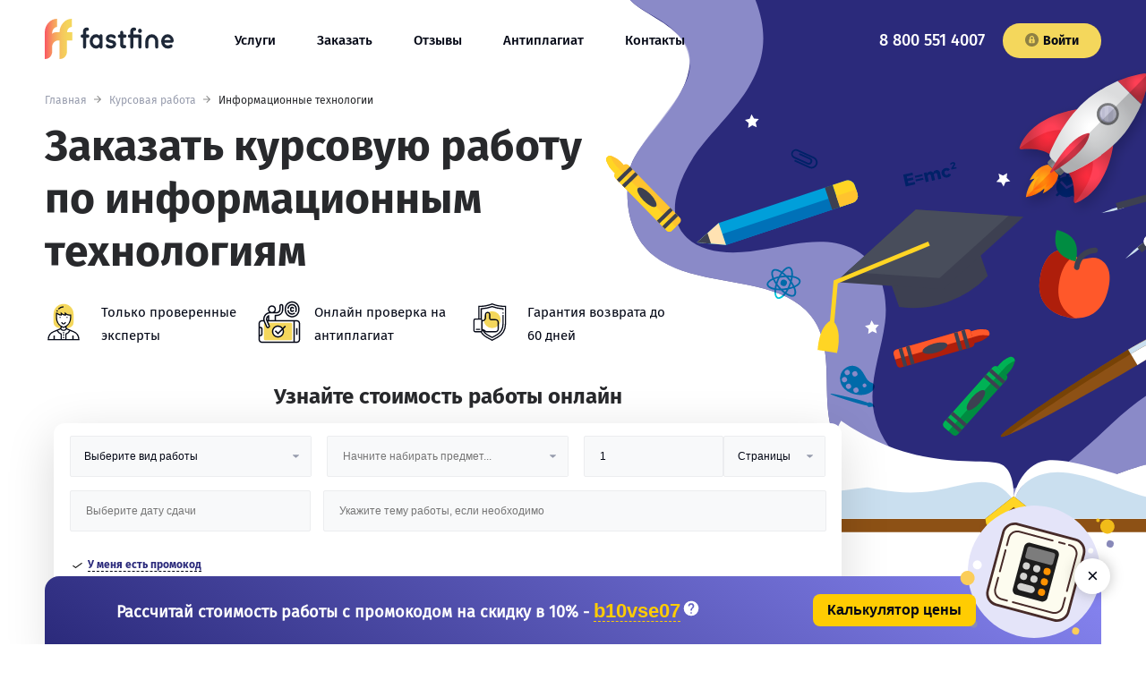

--- FILE ---
content_type: text/html; charset=UTF-8
request_url: https://chelyabinsk.fastfine.ru/kursovaya-rabota/informatsionnyie-tehnologii
body_size: 85776
content:
<!DOCTYPE html>
<html lang="ru">
<head>
	       <meta name='wmail-verification' content='ef252e5e7e9e0a2217ee228a5bf235ed' />
<meta name="mailru-domain" content="cMJVMRMIiR1Nv8AY" />
<meta name="facebook-domain-verification" content="cvknbhc03rtei2fac6hfz4egskk87d" />
<meta name="yandex-verification" content="2c773fa58a0637cc" />
<meta name="google-site-verification" content="qyBiCFYTPGAZzKFdqE7jf17KQYNo5irVL8K7Be0APU8" />
    <meta charset="UTF-8">
<meta name="viewport" content="width=device-width, initial-scale=1.0">
<meta http-equiv="X-UA-Compatible" content="ie=edge">
<meta property="og:image" content="https://chelyabinsk.fastfine.ru/themes/sub-yellow/assets/img/logo.png">

<link rel="shortcut icon" type="image/x-icon" href="https://chelyabinsk.fastfine.ru/themes/sub-yellow/assets/ico/favicon.ico">
<link rel="apple-touch-icon" sizes="57x57" href="https://chelyabinsk.fastfine.ru/themes/sub-yellow/assets/ico/apple-icon-57x57.png">
<link rel="apple-touch-icon" sizes="60x60" href="https://chelyabinsk.fastfine.ru/themes/sub-yellow/assets/ico/apple-icon-60x60.png">
<link rel="apple-touch-icon" sizes="72x72" href="https://chelyabinsk.fastfine.ru/themes/sub-yellow/assets/ico/apple-icon-72x72.png">
<link rel="apple-touch-icon" sizes="76x76" href="https://chelyabinsk.fastfine.ru/themes/sub-yellow/assets/ico/apple-icon-76x76.png">
<link rel="apple-touch-icon" sizes="114x114" href="https://chelyabinsk.fastfine.ru/themes/sub-yellow/assets/ico/apple-icon-114x114.png">
<link rel="apple-touch-icon" sizes="120x120" href="https://chelyabinsk.fastfine.ru/themes/sub-yellow/assets/ico/apple-icon-120x120.png">
<link rel="apple-touch-icon" sizes="144x144" href="https://chelyabinsk.fastfine.ru/themes/sub-yellow/assets/ico/apple-icon-144x144.png">
<link rel="apple-touch-icon" sizes="152x152" href="https://chelyabinsk.fastfine.ru/themes/sub-yellow/assets/ico/apple-icon-152x152.png">
<link rel="apple-touch-icon" sizes="180x180" href="https://chelyabinsk.fastfine.ru/themes/sub-yellow/assets/ico/apple-icon-180x180.png">
<link rel="manifest" href="https://chelyabinsk.fastfine.ru/themes/sub-yellow/assets/ico/manifest.json">
<meta name="msapplication-TileColor" content="#ffffff">
<meta name="msapplication-TileImage" content="https://chelyabinsk.fastfine.ru/themes/sub-yellow/assets/ico/ms-icon-144x144.png">
<meta name="theme-color" content="#ffffff">


<link rel="preload" href="https://chelyabinsk.fastfine.ru/themes/sub-yellow/assets/fonts/FiraSans-Medium.woff2" as="font" type="font/woff2"
      crossorigin="anonymous">
<link rel="preload" href="https://chelyabinsk.fastfine.ru/themes/sub-yellow/assets/fonts/FiraSans-Bold.woff2" as="font" type="font/woff2"
      crossorigin="anonymous">
<link rel="preload" href="https://chelyabinsk.fastfine.ru/themes/sub-yellow/assets/fonts/FiraSans-Regular.woff2" as="font" type="font/woff2"
      crossorigin="anonymous">
<link rel="stylesheet" href="https://chelyabinsk.fastfine.ru/themes/sub-yellow/assets/css/first-screen.min.css" media="none"
      onload="if(media!=='all')media='all'">
<link rel="stylesheet" href="https://chelyabinsk.fastfine.ru/themes/sub-yellow/assets/css/style.min.css" media="none" onload="if(media!=='all')media='all'">
<link rel="stylesheet" href="https://cdn.jsdelivr.net/npm/flatpickr/dist/flatpickr.min.css">
<style>
    .__form_container__ form {
        max-width: 880px;
        height: auto;
        border-radius: 12px;
        box-shadow: 0 15px 54px 0 rgba(0, 0, 0, .15);
        background-color: #fff;
        padding: 21px 25px;
        position: relative;
        z-index: 10;
    }

    .__form_container__ h4 {
        margin: 0;
        padding: 0 0 20px;
        text-align: center;
        font-size: 19px;
        font-family: FiraSans-Bold, helvetica, sans-serif;
        color: #030715;
    }

    .__form_container__ form > div {
        display: flex;
        flex-wrap: wrap;
        flex-direction: row;
        align-items: flex-start;
        margin: -7.5px;
        justify-content: center;
    }

    .__form_container__ select {
        width: 100%;
        padding: 14px 15px;
        border-radius: 2px;
        border: 1px solid #ecedef;
        background-color: #f8f9fa;
        color: #030715;
        font-size: 12px;
        font-weight: 400;
        margin-bottom: 15px;
        outline: 0;
        -moz-appearance: none;
        -webkit-appearance: none;
        height: 46px;
    }

    .__form_container__ input {
        width: 100%;
        padding: 15px 17px;
        border-radius: 2px;
        border: 1px solid #ecedef;
        background-color: #f8f9fa;
        color: #030715;
        font-size: 12px;
        margin-bottom: 15px;
        -moz-appearance: none;
        -webkit-appearance: none;
    }

    .theme-deadline-wrapper .form__input-wrap:last-child {
        width: 66.5%;

        @media (max-width: 600px) {
            width: 100%;
        }
    }

    #widget-fstfn > div > form > div > div.form__wrapper.form__wrapper--price > div {
        position: relative;
        height: 45px;
        width: 32%;
    }

    #widget-fstfn > div > form > div > div.form__wrapper.form__wrapper--registration > div {
        width: 100%
    }

    #widget-fstfn > div > form > div > div:nth-child(1) > div:nth-child(3) > div > div {
        position: absolute;
        height: auto;
        width: 270px;
        max-height: 200px;
        background: #f8f8fa;
        z-index: 1000;
        font-family: FiraSans-Regular, helvetica, sans-serif;
        overflow: auto;
        box-sizing: border-box;
        border: 1px solid rgba(50, 50, 50, .6);
        top: 43px;
    }

    #widget-fstfn > div > form > div > div:nth-child(1) > div:nth-child(3) > div > div > div:hover {
        background: #bdc7c0;
        cursor: pointer;
    }

    #widget-fstfn > div > form > div > div.calc-item.timer > div > p:nth-child(2) {
        padding: 0;
        margin: 0;
        font-family: FiraSans-Bold, helvetica, sans-serif;
    }

    .calc-item.timer {
        width: 100%;
        text-align: center;
        display: flex;
        justify-content: center;
        align-items: center;
        margin: 15px 0 20px;
    }

    #widget-fstfn > div > form > div > div.calc-item.timer > div > a {
        font-size: 14px;
        text-align: center;
        box-sizing: border-box;
        text-decoration: none;
        cursor: pointer;
        font-family: FiraSans-Bold, helvetica, sans-serif;
        padding: 11px 22px;
        border: 0;
        transition: .25s ease-in;
        -webkit-appearance: none;
        background-color: #ffbb3c;
        border-radius: 25px;
        background-color: transparent;
        box-shadow: inset 0 0 0 2px #f4d75c;
        color: #030715;
        max-width: 300px;
    }

    .cmform-socials {
        padding: 0;
        display: grid;
        grid-template-columns: repeat(2, 1fr);
        list-style-type: none;
        justify-content: space-between;
        gap: 8px;
        row-gap: 8px;
        column-gap: 8px;
    }

    .cmform-socials__item {
        list-style: none;
        display: flex;
        align-items: center;
        justify-content: center;
        padding: 8px 6px;
        background: #f8f8fa;
        border-radius: 12px;
        transition: transform .2s;
        will-change: transform;
    }

    .cmform-socials__item a {
        width: 100%;
        height: 100%;
        display: flex;
        align-items: center;
        justify-content: center;
    }

    .cmform-socials__item svg {
        height: 24px;
        width: 24px;
    }

    .form__support-text {
        text-align: center;
    }

    .dot {
        display: inline-block;
        vertical-align: middle;
    }

    .dot, .event {
        width: 5px;
        height: 5px;
        border-radius: 50%;
    }

    .event {
        position: absolute;
        bottom: 3px;
        left: calc(50% - 1.5px);
        content: " ";
        display: block;
        background: #3d8eb9;
    }

    body > div.flatpickr-calendar > div:nth-child(3) > div > div {
        margin: 0 5px;
        display: inline;
    }

    .span-error {
        color: red;
    }

    body > div.flatpickr-calendar > div:nth-child(3) > div > div > span {
        display: inline-block;
        vertical-align: middle;
        width: 5px;
        height: 5px;
        border-radius: 50%;
    }

    .flatpickr-day span {
        position: absolute;
        bottom: 3px;
        left: calc(50% - 1.5px);
        content: " ";
        background: #3d8eb9;
        width: 5px;
        height: 5px;
        border-radius: 50%;
        display: inline-block;
        vertical-align: middle;
    }

    @media (max-width: 600px) {
        #widget-fstfn > div > form > div > div.form__wrapper.form__wrapper--price > div {
            width: 100%;
            text-align: center;
        }
    }
</style>
    <meta name="yandex-verification" content="40e50410a09e7944" />

    <title>Курсовая работа по информационным технологиям на заказ в Челябинске - заказать написание курсовой работы</title>
<meta name="description" content="Авторское написание курсовых работ по информационным технологиям на заказ в Челябинске от FastFine. У нас можно недорого заказать курсовую работу по информационным технологиям, оформив заявку онлайн, а также узнать цену и получить бесплатную консультацию! Заказывайте!">
<meta name="keywords" content="">
<meta name="robots" content="index,follow">
<link rel="canonical" href="https://chelyabinsk.fastfine.ru/kursovaya-rabota/informatsionnyie-tehnologii"/>    
      
</head>
<body>
	   <noscript><div><img src="https://mc.yandex.ru/watch/41253799" style="position:absolute; left:-9999px;" alt="" /></div></noscript>
<svg style="display:none">
    <symbol viewBox="0 0 17 17" id="icon-telegram">
        <svg width="17" height="17" xmlns="http://www.w3.org/2000/svg" xmlns:xlink="http://www.w3.org/1999/xlink"
             xml:space="preserve" viewBox="0 0 24 24" xmlns:serif="http://www.serif.com/"
             style="fill-rule:evenodd;clip-rule:evenodd;stroke-linejoin:round;stroke-miterlimit:1.41421;"><path id="telegram-1" d="M18.384,22.779c0.322,0.228 0.737,0.285 1.107,0.145c0.37,-0.141 0.642,-0.457 0.724,-0.84c0.869,-4.084 2.977,-14.421 3.768,-18.136c0.06,-0.28 -0.04,-0.571 -0.26,-0.758c-0.22,-0.187 -0.525,-0.241 -0.797,-0.14c-4.193,1.552 -17.106,6.397 -22.384,8.35c-0.335,0.124 -0.553,0.446 -0.542,0.799c0.012,0.354 0.25,0.661 0.593,0.764c2.367,0.708 5.474,1.693 5.474,1.693c0,0 1.452,4.385 2.209,6.615c0.095,0.28 0.314,0.5 0.603,0.576c0.288,0.075 0.596,-0.004 0.811,-0.207c1.216,-1.148 3.096,-2.923 3.096,-2.923c0,0 3.572,2.619 5.598,4.062Zm-11.01,-8.677l1.679,5.538l0.373,-3.507c0,0 6.487,-5.851 10.185,-9.186c0.108,-0.098 0.123,-0.262 0.033,-0.377c-0.089,-0.115 -0.253,-0.142 -0.376,-0.064c-4.286,2.737 -11.894,7.596 -11.894,7.596Z"/></svg>
    </symbol>
    <symbol viewBox="0 0 10 17" id="icon-fb">
        <svg xmlns="http://www.w3.org/2000/svg" width="10" height="17" viewBox="0 0 24 24">
            <path d="M9 8h-3v4h3v12h5v-12h3.642l.358-4h-4v-1.667c0-.955.192-1.333 1.115-1.333h2.885v-5h-3.808c-3.596 0-5.192 1.583-5.192 4.615v3.385z"/>
        </svg>

    </symbol>

    <symbol viewBox="0 0 20 15" id="icon-vk">
        <svg xmlns="http://www.w3.org/2000/svg" width="20" height="15" viewBox="0 0 24 24">
            <path d="M13.162 18.994c.609 0 .858-.406.851-.915-.031-1.917.714-2.949 2.059-1.604 1.488 1.488 1.796 2.519 3.603 2.519h3.2c.808 0 1.126-.26 1.126-.668 0-.863-1.421-2.386-2.625-3.504-1.686-1.565-1.765-1.602-.313-3.486 1.801-2.339 4.157-5.336 2.073-5.336h-3.981c-.772 0-.828.435-1.103 1.083-.995 2.347-2.886 5.387-3.604 4.922-.751-.485-.407-2.406-.35-5.261.015-.754.011-1.271-1.141-1.539-.629-.145-1.241-.205-1.809-.205-2.273 0-3.841.953-2.95 1.119 1.571.293 1.42 3.692 1.054 5.16-.638 2.556-3.036-2.024-4.035-4.305-.241-.548-.315-.974-1.175-.974h-3.255c-.492 0-.787.16-.787.516 0 .602 2.96 6.72 5.786 9.77 2.756 2.975 5.48 2.708 7.376 2.708z"/>
        </svg>
    </symbol>

    <symbol viewBox="0 0 15 15" id="icon-lock">
        <svg xmlns="http://www.w3.org/2000/svg" width="15" height="15" viewBox="0 0 299.995 299.995">
            <path d="M149.997 161.485c-8.613 0-15.598 6.982-15.598 15.598 0 5.776 3.149 10.807 7.817 13.505v17.341h15.562v-17.341c4.668-2.697 7.817-7.729 7.817-13.505 0-8.616-6.984-15.598-15.598-15.598zM150.003 85.849c-13.111 0-23.775 10.665-23.775 23.775v25.319h47.548v-25.319c-.001-13.108-10.665-23.775-23.773-23.775z"/>
            <path d="M149.995.001C67.156.001 0 67.159 0 149.998c0 82.837 67.156 149.997 149.995 149.997s150-67.161 150-149.997c0-82.839-67.161-149.997-150-149.997zm46.09 227.117h-92.173c-9.734 0-17.626-7.892-17.626-17.629V152.57c0-8.491 6.007-15.582 14.003-17.25v-25.697c0-27.409 22.3-49.711 49.711-49.711 27.409 0 49.709 22.3 49.709 49.711v25.697c7.993 1.673 14 8.759 14 17.25v56.919h.002c0 9.736-7.892 17.629-17.626 17.629z"/>
        </svg>
    </symbol>

</svg><div>
    <div class="main-wrapper">

        <div class="header-block">
    <header class="header container">
    <input id="hamburger" class="hamburger" type="checkbox"/>
    <label class="hamburger" for="hamburger">
        <i></i>
    </label>
    <div class="logo">
                <a href="https://chelyabinsk.fastfine.ru"><img src="https://chelyabinsk.fastfine.ru/themes/sub-yellow/assets/img/logo.svg" alt="FastFine" class="logo__img"/></a>
            </div>
        <div class="header__phone-mobile">
        <a href="tel:88005514007">8 800 551 4007</a>
    </div>
        <div class="header__menu-wrapper">
        <p class="header__phone-text">Меню</p>
        <nav class="header__menu main-menu">
                        <ul class="main-menu__list">
                                <li class="main-menu__item">
                                        <a href="https://chelyabinsk.fastfine.ru/services" class="main-menu__link">Услуги</a>
                                    </li>
                                <li class="main-menu__item">
                                        <a href="https://chelyabinsk.fastfine.ru/order" class="main-menu__link">Заказать</a>
                                    </li>
                                <li class="main-menu__item">
                                        <a href="https://chelyabinsk.fastfine.ru/otzyvy" class="main-menu__link">Отзывы</a>
                                    </li>
                                <li class="main-menu__item">
                                        <a href="https://antiplagiat.live/" class="main-menu__link">Антиплагиат</a>
                                    </li>
                                <li class="main-menu__item">
                                        <a href="https://chelyabinsk.fastfine.ru/contacts" class="main-menu__link">Контакты</a>
                                    </li>
                            </ul>
                    </nav>
        <div class="header__phone header__phone--general-page">
                        <a href="tel:88005514007">8 800 551 4007</a>
                    </div>

        <a href="https://client.fastfine.ru/auth/login" class="button button--small header__button">
            <svg class="button__icon-lock" width="15" height="15">
                <use xlink:href="#icon-lock"></use>
            </svg>
            Войти
        </a>
        <div class="header__social">
            <p>Мы в социальных сетях</p>
            <ul class="social">
            <li class="social__item social__item--vk">
        <a href="https://vk.com/fastfine_ru" class="social__link">
            <span class="visually-hidden">Vk</span>
            <svg class="social__icon social__icon--vk" width="20" height="15">
                <use xlink:href="#icon-vk"></use>
            </svg>
        </a>
    </li>
    <!--        <li class="social__item social__item&#45;&#45;fb">
        <a href="https://www.facebook.com/fastfineru/" class="social__link">
            <span class="visually-hidden">Facebook</span>
            <svg class="social__icon social__icon&#45;&#45;fb" width="15" height="17">
                <use xlink:href="#icon-fb"></use>
            </svg>
        </a>
    </li>
    -->
</ul>        </div>
    </div>
</header>    <section class="breadcrumb" style="background:none;background-color:transparent; ">
    <div class="container">
        <script type="application/ld+json">{"@context":"https:\/\/schema.org","@type":"BreadcrumbList","itemListElement":[{"@type":"ListItem","position":1,"name":"\u0413\u043b\u0430\u0432\u043d\u0430\u044f","item":"https:\/\/chelyabinsk.fastfine.ru"},{"@type":"ListItem","position":2,"name":"\u041a\u0443\u0440\u0441\u043e\u0432\u0430\u044f \u0440\u0430\u0431\u043e\u0442\u0430","item":"https:\/\/chelyabinsk.fastfine.ru\/kursovaya-rabota"},{"@type":"ListItem","position":3,"name":"\u0418\u043d\u0444\u043e\u0440\u043c\u0430\u0446\u0438\u043e\u043d\u043d\u044b\u0435 \u0442\u0435\u0445\u043d\u043e\u043b\u043e\u0433\u0438\u0438","item":"https:\/\/chelyabinsk.fastfine.ru\/kursovaya-rabota\/informatsionnyie-tehnologii.html"}]}</script>
<ol class="breadcrumb__list">
                <li class="breadcrumb__item  " >
         <a href="https://chelyabinsk.fastfine.ru">  Главная </a>    </li>
    
    
            <li class="breadcrumb__item  " >
         <a href="https://chelyabinsk.fastfine.ru/kursovaya-rabota">  Курсовая работа </a>    </li>
    
    
            <li class="breadcrumb__item   active "  id="bcLast" >
         Информационные технологии     </li>
    
            
    </ol>

    </div>
</section>    <section class="container">
                <h1 class="h1">Заказать курсовую работу по информационным технологиям</h1>
                <section class="advantage advantage--small">
    <ul class="advantage__list">
        <li class="advantage__item advantage__item--personal">
            <p>Только проверенные эксперты</p>
        </li>
        <li class="advantage__item advantage__item--plagiat">
            <p>Онлайн проверка на антиплагиат</p>
        </li>
        <li class="advantage__item advantage__item--warranty">
            <p>Гарантия возврата до 60 дней</p>
        </li>
    </ul>
</section>        <div class="form-section __form_container__"></div>        <section class="advantage advantage--big advantage--page-work lazy">
    <h2 class="page-title">Преимущества курсовой работы
        под заказ</h2>

    <ul class="advantage__list">
                <li class="advantage__item advantage__item--commission">
            <p class="advantage__title">Оптимальное соотношение цены и качества</p>
            <p>
                                Написание студенческих работ на заказ в нашей компании подразумевает бесплатную доработку и исправление в течение выбранного вами гарантийного срока. 
                                            </p>
        </li>
                <li class="advantage__item advantage__item--time">
            <p class="advantage__title">Бесплатные исправления</p>
            <p>
                                Практически все клиенты остались довольны качеством оказанных услуг и обратились к нам за помощью повторно.
                                            </p>
        </li>
                <li class="advantage__item advantage__item--like">
            <p class="advantage__title">Доверие клиентов</p>
            <p>
                                Выполнение студенческих работ нашими специалистами гарантирует вам получение высокой отметки и отсутствие сложностей со сдачей преподавателю.
                                            </p>
        </li>
                <li class="advantage__item advantage__item--price">
            <p class="advantage__title">Безопасная сделка</p>
            <p>
                                Благодаря гибким настройкам калькулятора вы можете получить подходящую конкретно для вас цену. В любом случае вы получаете максимальное качество за адекватные деньги.
                                            </p>
        </li>
                <li class="advantage__item advantage__item--autors">
            <p class="advantage__title">Профессиональные авторы</p>
            <p>
                                Все наши авторы – специалисты своего дела, так что вы получаете возможность заказать выполнение студенческой работы у настоящих профессионалов.
                                            </p>
        </li>
                <li class="advantage__item advantage__item--chat">
            <p class="advantage__title">Постоянное сопровождение</p>
            <p>
                                Мы сопровождаем работу в течение выбранного вами гарантийного срока. Все коррективы вносятся оперативно.
                                            </p>
        </li>
            </ul>
</section>
    </section>
</div>
        <main class="main">
            


<div class="main-autors">
    
        <section class="container rocket-section">
        <h2 class="page-title">Гарантии заказа курсовой работы по информационным технологиям</h2>

        <ul class="rocket-section__list list-icons">
                            <li class="list-icons__item list-icons__item--money-bag">
                    <p class=" list-icons__title">
                                                                    </p>
                    <p class="list-icons__text">
                                                    На протяжении выбранного вами гарантийного срока вы можете вернуть потраченные деньги, если качество написанной под заказ студенческой работы вас не устроит или не будет соответствовать требованиям учебного заведения.
                                                                    </p>
                </li>
                            <li class="list-icons__item list-icons__item--specialist">
                    <p class=" list-icons__title">
                                                                    </p>
                    <p class="list-icons__text">
                                                    Перед сдачей клиенту, каждая работа проходит тщательную проверку на плагиат по выбранному вами сервису.
                                                                    </p>
                </li>
                            <li class="list-icons__item list-icons__item--note">
                    <p class=" list-icons__title">
                                                                    </p>
                    <p class="list-icons__text">
                                                    Написанием работ занимаются только опытные авторы, которые хорошо знают тонкости учебной дисциплины и имеют практический опыт в отрасли.
                                                                    </p>
                </li>
                            <li class="list-icons__item list-icons__item--registration">
                    <p class=" list-icons__title">
                                                                    </p>
                    <p class="list-icons__text">
                                                    Мы строго храним тайну сотрудничества между агентством по написанию студенческих работ и клиентом.
                                                                    </p>
                </li>
                    </ul>
        <picture class="rocket-section__bg-wrap">
            <source media="(max-width: 768px)" srcset="https://chelyabinsk.fastfine.ru/themes/sub-yellow/assets/img/rocket-bg-small.png">
            <img src="https://chelyabinsk.fastfine.ru/themes/sub-yellow/assets/img/rocket-bg.png" alt="Наши гарантии" title="Наши гарантии"
                 class="rocket-section__bg">
        </picture>
    </section>

    <section class="video-section">
    <div class="container video-section__container">
        <p class="h2-title page-title">Отзывы авторов</p>
        <div class="video-list">
            <div class="video-item" data-video-id="QNaVQLicwSw">
                <picture>
                    <img class="video-media" src="https://i.ytimg.com/vi/QNaVQLicwSw/hqdefault.jpg" alt="Просмотреть наше видео на YouTube" loading="lazy">
                    <source srcset="https://i.ytimg.com/vi_webp/QNaVQLicwSw/hqdefault.webp" type="image/webp">
                </picture>
                <button class="video-button" type="button" aria-label="Запустить видео">▶</button>
            </div>
            <div class="video-item" data-video-id="7BITpI0xODQ">
                <picture>
                    <img class="video-media" src="https://i.ytimg.com/vi/7BITpI0xODQ/hqdefault.jpg" alt="Просмотреть наше видео на YouTube" loading="lazy">
                    <source srcset="https://i.ytimg.com/vi_webp/7BITpI0xODQ/hqdefault.webp" type="image/webp">
                </picture>
                <button class="video-button" type="button" aria-label="Запустить видео">▶</button>
            </div>
            <div class="video-item" data-video-id="hVfiEIQ-kIk">
                <picture>
                    <img class="video-media" src="https://i.ytimg.com/vi/hVfiEIQ-kIk/hqdefault.jpg" alt="Просмотреть наше видео на YouTube" loading="lazy">
                    <source srcset="https://i.ytimg.com/vi_webp/hVfiEIQ-kIk/hqdefault.webp" type="image/webp">
                </picture>
                <button class="video-button" type="button" aria-label="Запустить видео">▶</button>
            </div>
        </div>
    </div>
</section>

<script>
    document.querySelectorAll('.video-item').forEach(item => {
        item.addEventListener('click', function () {
            const videoId = item.getAttribute('data-video-id');
            const iframe = document.createElement('iframe');

            iframe.width = "100%";
            iframe.height = "100%";
            iframe.style = "width: 100%; max-width: 560px; height: 286px; border: none;";
            iframe.src = `https://www.youtube.com/embed/${videoId}?autoplay=1&rel=0&showinfo=0`;
            iframe.allow = "autoplay; encrypted-media; picture-in-picture";
            iframe.allowFullscreen = true;

            item.innerHTML = "";
            item.appendChild(iframe);
        });
    });
</script>

<style>
.video-section {
    text-align: center;
}

.video-list {
    position: relative;
    display: flex;
    flex-direction: column;
    gap: 15px;
    justify-content: center;
    align-items: center;

    @media (min-width: 768px) {
        flex-direction: row;
    }
}

.video-item {
    position: relative;
    width: 100%;
    max-width: 380px;
    height: 286px;
    cursor: pointer;
    transition: .2s all ease-in-out;

    &:hover .video-button {
        background: #f00;
    }
}

.video-media {
    width: 100%;
    height: 100%;
    display: block;
    border-radius: 10px;
    object-fit: cover;
}

.video-button {
    position: absolute;
    top: 50%;
    left: 50%;
    transform: translate(-50%, -50%);
    background: rgba(0, 0, 0, 0.6);
    color: white;
    border: none;
    border-radius: 50%;
    width: 50px;
    height: 50px;
    font-size: 24px;
    cursor: pointer;
    transition: .2s all ease-in-out;
}

.video-button:focus {
    background: #f00;
    outline: none;
}
</style>
    



<section class="reviews-section">
    <div class="container reviews-slider--container">
        <h2 class="page-title">Отзывы наших клиентов</h2>
        <p class="reviews-section__note">Узнайте почему выбирают студенты:</p>
        <div class="reviews-section__rating-block">
            <div class="rating-block">
    <div class="rating-block__title">Общий рейтинг:</div>
    <div class="rating-block__inner">
        <div class="rating">
                                                                                <div class="rating__star rating__star_fill"></div>
                                                                                <div class="rating__star rating__star_fill"></div>
                                                                                <div class="rating__star rating__star_fill"></div>
                                                                                <div class="rating__star rating__star_fill"></div>
                                                                                <div class="rating__star rating__star_hf"></div>
                        <span class="rating__count">
                4.8 из 5
                                                                                                (<span class="rating__view">90 отзывов </span>)
                            </span>
        </div>
    </div>
</div>
<script type="application/ld+json">
    {
        "@context": "https://schema.org/",
        "@type": "AggregateRating",
        "itemReviewed": {
            "@type": "Product",
            "name": "Fastfine",
            "aggregateRating": {
                "@type": "AggregateRating",
                "worstRating": "1",
                "bestRating": "5",
                "ratingValue": "4.8",
                "ratingCount": "90"
            }
        },
        "worstRating": "1",
        "bestRating": "5",
        "ratingValue": "4.8",
        "ratingCount": "90"
    }
</script>        </div>
        <div class="glide glide--reviews">
            <div class="glide__track" data-glide-el="track">
                <ul class="reviews__list glide__slides">
                                        <li class="reviews__item-wrapper glide__slide">
                        <div class="reviews__item">
                            <div class="reviews__head">
                                                                <img
                                    data-src="https://chelyabinsk.fastfine.ru/storage/app/uploads/public/68f/7b7/7bb/thumb_18600_100_100_0_0_auto.webp"
                                    title=""
                                    alt=""
                                    class="reviews__img lazy"
                                    src=""
                                >
                                                                <div class="reviews__head-text">
                                    <p class="reviews__title">Николай</p>
                                    <div class="reviews__rate">
                                                                                                                        <div class="star active"></div>
                                                                                                                        <div class="star active"></div>
                                                                                                                        <div class="star active"></div>
                                                                                                                        <div class="star active"></div>
                                                                                                                        <div class="star active"></div>
                                                                            </div>
                                </div>
                            </div>
                            <div>
                                <p class="reviews__text">Курсовую сделали быстро, всё по требованиям моего вуза. Проверил в антиплагиате — уникальность норм. Сэкономил себе кучу времени.</p>
                            </div>
                        </div>
                    </li>
                                        <li class="reviews__item-wrapper glide__slide">
                        <div class="reviews__item">
                            <div class="reviews__head">
                                                                <img
                                    data-src="https://chelyabinsk.fastfine.ru/storage/app/uploads/public/68d/6e4/ba1/thumb_18526_100_100_0_0_auto.webp"
                                    title=""
                                    alt=""
                                    class="reviews__img lazy"
                                    src=""
                                >
                                                                <div class="reviews__head-text">
                                    <p class="reviews__title">Надя</p>
                                    <div class="reviews__rate">
                                                                                                                        <div class="star active"></div>
                                                                                                                        <div class="star active"></div>
                                                                                                                        <div class="star active"></div>
                                                                                                                        <div class="star active"></div>
                                                                                                                        <div class="star active"></div>
                                                                            </div>
                                </div>
                            </div>
                            <div>
                                <p class="reviews__text">Обратилась за курсовой в последний момент. Всё сделали оперативно и по теме. Проверка прошла без замечаний, тема раскрыта отлично. Рекомендую!</p>
                            </div>
                        </div>
                    </li>
                                        <li class="reviews__item-wrapper glide__slide">
                        <div class="reviews__item">
                            <div class="reviews__head">
                                                                <img
                                    data-src="https://chelyabinsk.fastfine.ru/storage/app/uploads/public/68b/3f8/c74/thumb_18454_100_100_0_0_auto.jpg"
                                    title=""
                                    alt=""
                                    class="reviews__img lazy"
                                    src=""
                                >
                                                                <div class="reviews__head-text">
                                    <p class="reviews__title">Кирилл</p>
                                    <div class="reviews__rate">
                                                                                                                        <div class="star active"></div>
                                                                                                                        <div class="star active"></div>
                                                                                                                        <div class="star active"></div>
                                                                                                                        <div class="star active"></div>
                                                                                                                        <div class="star active"></div>
                                                                            </div>
                                </div>
                            </div>
                            <div>
                                <p class="reviews__text">Тема была узкая, по налогообложению. Сам не знал, с чего начать. Оформили чёткую структуру, подобрали нужные источники, оформили выводы, всё неплохо вышло.</p>
                            </div>
                        </div>
                    </li>
                                        <li class="reviews__item-wrapper glide__slide">
                        <div class="reviews__item">
                            <div class="reviews__head">
                                                                <img
                                    data-src="https://chelyabinsk.fastfine.ru/storage/app/uploads/public/688/13a/043/thumb_18347_100_100_0_0_auto.jpg"
                                    title=""
                                    alt=""
                                    class="reviews__img lazy"
                                    src=""
                                >
                                                                <div class="reviews__head-text">
                                    <p class="reviews__title">Виктор</p>
                                    <div class="reviews__rate">
                                                                                                                        <div class="star active"></div>
                                                                                                                        <div class="star active"></div>
                                                                                                                        <div class="star active"></div>
                                                                                                                        <div class="star active"></div>
                                                                                                                        <div class="star active"></div>
                                                                            </div>
                                </div>
                            </div>
                            <div>
                                <p class="reviews__text">Подобрали актуальную тему, оформили всё по методичке. Получил «отлично», хоть и заказывал почти в последний момент.</p>
                            </div>
                        </div>
                    </li>
                                        <li class="reviews__item-wrapper glide__slide">
                        <div class="reviews__item">
                            <div class="reviews__head">
                                                                <img
                                    data-src="https://chelyabinsk.fastfine.ru/storage/app/uploads/public/685/e5a/c39/thumb_18274_100_100_0_0_auto.jpg"
                                    title=""
                                    alt=""
                                    class="reviews__img lazy"
                                    src=""
                                >
                                                                <div class="reviews__head-text">
                                    <p class="reviews__title">Яна</p>
                                    <div class="reviews__rate">
                                                                                                                        <div class="star active"></div>
                                                                                                                        <div class="star active"></div>
                                                                                                                        <div class="star active"></div>
                                                                                                                        <div class="star active"></div>
                                                                                                                        <div class="star active"></div>
                                                                            </div>
                                </div>
                            </div>
                            <div>
                                <p class="reviews__text">Чётко выстроена структура: цель, задачи, анализ, выводы. Добавили таблицы и графики. Работа качественная, всё по методичке.</p>
                            </div>
                        </div>
                    </li>
                                        <li class="reviews__item-wrapper glide__slide">
                        <div class="reviews__item">
                            <div class="reviews__head">
                                                                <img
                                    data-src="https://chelyabinsk.fastfine.ru/storage/app/uploads/public/684/352/d98/thumb_18200_100_100_0_0_auto.webp"
                                    title=""
                                    alt=""
                                    class="reviews__img lazy"
                                    src=""
                                >
                                                                <div class="reviews__head-text">
                                    <p class="reviews__title">Рома</p>
                                    <div class="reviews__rate">
                                                                                                                        <div class="star active"></div>
                                                                                                                        <div class="star active"></div>
                                                                                                                        <div class="star active"></div>
                                                                                                                        <div class="star active"></div>
                                                                                                                        <div class="star active"></div>
                                                                            </div>
                                </div>
                            </div>
                            <div>
                                <p class="reviews__text">Работа по трудовому праву интересна. Структура соблюдена, законы учтены, судебная практика есть. Всё логично, без лишней воды. Получил пятёрку.</p>
                            </div>
                        </div>
                    </li>
                                        <li class="reviews__item-wrapper glide__slide">
                        <div class="reviews__item">
                            <div class="reviews__head">
                                                                <img
                                    data-src="https://chelyabinsk.fastfine.ru/storage/app/uploads/public/681/bca/893/thumb_18117_100_100_0_0_auto.webp"
                                    title=""
                                    alt=""
                                    class="reviews__img lazy"
                                    src=""
                                >
                                                                <div class="reviews__head-text">
                                    <p class="reviews__title">Карина</p>
                                    <div class="reviews__rate">
                                                                                                                        <div class="star active"></div>
                                                                                                                        <div class="star active"></div>
                                                                                                                        <div class="star active"></div>
                                                                                                                        <div class="star active"></div>
                                                                                                                        <div class="star active"></div>
                                                                            </div>
                                </div>
                            </div>
                            <div>
                                <p class="reviews__text">Быстро и главное что работа оформлена как надо и верные материалы.</p>
                            </div>
                        </div>
                    </li>
                                        <li class="reviews__item-wrapper glide__slide">
                        <div class="reviews__item">
                            <div class="reviews__head">
                                                                <img
                                    data-src="https://chelyabinsk.fastfine.ru/storage/app/uploads/public/681/9a2/e96/thumb_18108_100_100_0_0_auto.jpg"
                                    title=""
                                    alt=""
                                    class="reviews__img lazy"
                                    src=""
                                >
                                                                <div class="reviews__head-text">
                                    <p class="reviews__title">Вера</p>
                                    <div class="reviews__rate">
                                                                                                                        <div class="star active"></div>
                                                                                                                        <div class="star active"></div>
                                                                                                                        <div class="star active"></div>
                                                                                                                        <div class="star active"></div>
                                                                                                                        <div class="star active"></div>
                                                                            </div>
                                </div>
                            </div>
                            <div>
                                <p class="reviews__text">Всё оказывается легче, если есть к кому обратиться. очень помогли во время сессии.</p>
                            </div>
                        </div>
                    </li>
                                        <li class="reviews__item-wrapper glide__slide">
                        <div class="reviews__item">
                            <div class="reviews__head">
                                                                <img
                                    data-src="https://chelyabinsk.fastfine.ru/storage/app/uploads/public/67f/95f/92b/thumb_18037_100_100_0_0_auto.webp"
                                    title=""
                                    alt=""
                                    class="reviews__img lazy"
                                    src=""
                                >
                                                                <div class="reviews__head-text">
                                    <p class="reviews__title">Семён</p>
                                    <div class="reviews__rate">
                                                                                                                        <div class="star active"></div>
                                                                                                                        <div class="star active"></div>
                                                                                                                        <div class="star active"></div>
                                                                                                                        <div class="star active"></div>
                                                                                                                        <div class="star inactive"></div>
                                                                            </div>
                                </div>
                            </div>
                            <div>
                                <p class="reviews__text">Ещё одна работа закрыта, вы проделали неплохую работу.</p>
                            </div>
                        </div>
                    </li>
                                        <li class="reviews__item-wrapper glide__slide">
                        <div class="reviews__item">
                            <div class="reviews__head">
                                                                <img
                                    data-src="https://chelyabinsk.fastfine.ru/storage/app/uploads/public/67f/3d3/1e8/thumb_18032_100_100_0_0_auto.jpg"
                                    title=""
                                    alt=""
                                    class="reviews__img lazy"
                                    src=""
                                >
                                                                <div class="reviews__head-text">
                                    <p class="reviews__title">Марина</p>
                                    <div class="reviews__rate">
                                                                                                                        <div class="star active"></div>
                                                                                                                        <div class="star active"></div>
                                                                                                                        <div class="star active"></div>
                                                                                                                        <div class="star active"></div>
                                                                                                                        <div class="star active"></div>
                                                                            </div>
                                </div>
                            </div>
                            <div>
                                <p class="reviews__text">И тут хорошо, работы вовремя, грамотные и всё довольно просто получается, класс!</p>
                            </div>
                        </div>
                    </li>
                                        <li class="reviews__item-wrapper glide__slide">
                        <div class="reviews__item">
                            <div class="reviews__head">
                                                                <img
                                    data-src="https://chelyabinsk.fastfine.ru/storage/app/uploads/public/67d/44b/be4/thumb_17951_100_100_0_0_auto.jpg"
                                    title=""
                                    alt=""
                                    class="reviews__img lazy"
                                    src=""
                                >
                                                                <div class="reviews__head-text">
                                    <p class="reviews__title">Юлия</p>
                                    <div class="reviews__rate">
                                                                                                                        <div class="star active"></div>
                                                                                                                        <div class="star active"></div>
                                                                                                                        <div class="star active"></div>
                                                                                                                        <div class="star active"></div>
                                                                                                                        <div class="star active"></div>
                                                                            </div>
                                </div>
                            </div>
                            <div>
                                <p class="reviews__text">Совершенно всё понятно и чётко решено, спасибо.</p>
                            </div>
                        </div>
                    </li>
                                        <li class="reviews__item-wrapper glide__slide">
                        <div class="reviews__item">
                            <div class="reviews__head">
                                                                <img
                                    data-src="https://chelyabinsk.fastfine.ru/storage/app/uploads/public/67d/1d6/507/thumb_17944_100_100_0_0_auto.jpg"
                                    title=""
                                    alt=""
                                    class="reviews__img lazy"
                                    src=""
                                >
                                                                <div class="reviews__head-text">
                                    <p class="reviews__title">Маша</p>
                                    <div class="reviews__rate">
                                                                                                                        <div class="star active"></div>
                                                                                                                        <div class="star active"></div>
                                                                                                                        <div class="star active"></div>
                                                                                                                        <div class="star active"></div>
                                                                                                                        <div class="star active"></div>
                                                                            </div>
                                </div>
                            </div>
                            <div>
                                <p class="reviews__text">Молодцы и сервис у вас хороший, неплохо справились с парочкой мозголомных работ, кое что также переделывают неплохо, так что в общем ничё так.</p>
                            </div>
                        </div>
                    </li>
                                        <li class="reviews__item-wrapper glide__slide">
                        <div class="reviews__item">
                            <div class="reviews__head">
                                                                <img
                                    data-src="https://chelyabinsk.fastfine.ru/storage/app/uploads/public/67b/4cb/cb0/thumb_17875_100_100_0_0_auto.jpg"
                                    title=""
                                    alt=""
                                    class="reviews__img lazy"
                                    src=""
                                >
                                                                <div class="reviews__head-text">
                                    <p class="reviews__title">Екатерина</p>
                                    <div class="reviews__rate">
                                                                                                                        <div class="star active"></div>
                                                                                                                        <div class="star active"></div>
                                                                                                                        <div class="star active"></div>
                                                                                                                        <div class="star active"></div>
                                                                                                                        <div class="star active"></div>
                                                                            </div>
                                </div>
                            </div>
                            <div>
                                <p class="reviews__text">Писала сама курсовую, но запуталась в оформлении и теоретической части. Здесь мне помогли – доработали текст, исправили ошибки, подобрали правильные источники. Спасибо!</p>
                            </div>
                        </div>
                    </li>
                                        <li class="reviews__item-wrapper glide__slide">
                        <div class="reviews__item">
                            <div class="reviews__head">
                                                                <img
                                    data-src="https://chelyabinsk.fastfine.ru/storage/app/uploads/public/67b/4c9/979/thumb_17871_100_100_0_0_auto.jpg"
                                    title=""
                                    alt=""
                                    class="reviews__img lazy"
                                    src=""
                                >
                                                                <div class="reviews__head-text">
                                    <p class="reviews__title">Анна</p>
                                    <div class="reviews__rate">
                                                                                                                        <div class="star active"></div>
                                                                                                                        <div class="star active"></div>
                                                                                                                        <div class="star active"></div>
                                                                                                                        <div class="star active"></div>
                                                                                                                        <div class="star active"></div>
                                                                            </div>
                                </div>
                            </div>
                            <div>
                                <p class="reviews__text">Заказывала курсовую по зарубежной литературе. Работа выполнена на высшем уровне, стиль изложения академический, все требования соблюдены. Теперь буду обращаться только сюда!</p>
                            </div>
                        </div>
                    </li>
                                        <li class="reviews__item-wrapper glide__slide">
                        <div class="reviews__item">
                            <div class="reviews__head">
                                                                <img
                                    data-src="https://chelyabinsk.fastfine.ru/storage/app/uploads/public/67b/033/6e0/thumb_17862_100_100_0_0_auto.webp"
                                    title=""
                                    alt=""
                                    class="reviews__img lazy"
                                    src=""
                                >
                                                                <div class="reviews__head-text">
                                    <p class="reviews__title">Карина</p>
                                    <div class="reviews__rate">
                                                                                                                        <div class="star active"></div>
                                                                                                                        <div class="star active"></div>
                                                                                                                        <div class="star active"></div>
                                                                                                                        <div class="star active"></div>
                                                                                                                        <div class="star active"></div>
                                                                            </div>
                                </div>
                            </div>
                            <div>
                                <p class="reviews__text">Очень уж качественный курсовой и все мои проблемы решены, спасибо.</p>
                            </div>
                        </div>
                    </li>
                                    </ul>
            </div>
            <div class="glide__arrows" data-glide-el="controls">
                <button class="glide__arrow glide__arrow--left" data-glide-dir="<">prev</button>
                <button class="glide__arrow glide__arrow--right" data-glide-dir=">">next</button>
            </div>
        </div>
        <img data-src="https://chelyabinsk.fastfine.ru/themes/sub-yellow/assets/img/slide-group.png" width="80" height="22" alt="" class="lazy reviews__img-slide" src="">
        <div class="reviews-section__footer">
            <ul class="reviews-service">
                <li class="reviews-service__card">
                    <a
                        rel="noopener noreferrer"
                        target="_blank"
                        href="https://yandex.by/maps/org/fastfine/1769491493/reviews/?ll=38.874756%2C55.531232&utm_campaign=v1&utm_medium=rating&utm_source=badge&z=7"
                        class="reviews-service__link"
                    >
                        <figure class="reviews-service__logo">
                            <img src="https://chelyabinsk.fastfine.ru/themes/sub-yellow/assets/img/icon-yandex.svg" alt="Yandex" loading="lazy" width="48" height="48">
                            <figcaption class="reviews-service__info">Yandex: 4.8</figcaption>
                        </figure>
                    </a>
                </li>
                <li class="reviews-service__card">
                    <a
                        rel="noopener noreferrer"
                        target="_blank"
                        href="https://www.google.com/maps/place//data=!4m3!3m2!1s0x46b54ae18ce55555:0x5e57bbc73b570f2c!12e1?source=g.page.m.kd._&laa=lu-desktop-review-solicitation"
                        class="reviews-service__link"
                    >
                        <figure class="reviews-service__logo">
                            <img src="https://chelyabinsk.fastfine.ru/themes/sub-yellow/assets/img/icon-google.svg" alt="Google" loading="lazy" width="48" height="48">
                            <figcaption class="reviews-service__info">Google: 4.6</figcaption>
                        </figure>
                    </a>
                </li>
            </ul>
        </div>
    </div>
</section>

    <section class="salling-info lazy" data-bg="url(https://chelyabinsk.fastfine.ru/themes/sub-yellow/assets/img/bg-blue.png)">
    <div class="container">
        <div class="content">
            <img data-src="https://chelyabinsk.fastfine.ru/themes/sub-yellow/assets/img/illustration/girl.svg" alt="" class="lazy salling-info__img">
            <h1>Заказать курсовую работу по информационным технологиям в Челябинске</h1>
        </div>
    </div>
</section>

    
</div>
<script>
   localStorage.setItem('worktype', '');
</script>        </main>

        <footer class="footer">
    <div class="container">
        <div class="footer__row">
            <div class="footer__col">
                <p class="footer__title accordeon">Услуги</p>
                                <ul class="footer__list panel">
                                        <li class="panel__item">
                                                <a
                            href="/kontrolnaya-rabota"
                            class="panel__link"
                        >Контрольные работы</a>
                                            </li>
                                        <li class="panel__item">
                                                <a
                            href="/diplomnaya-rabota"
                            class="panel__link"
                        >Дипломные работы</a>
                                            </li>
                                        <li class="panel__item">
                                                <a
                            href="/kursovaya-rabota"
                            class="panel__link"
                        >Курсовые работы</a>
                                            </li>
                                        <li class="panel__item">
                                                <a
                            href="/referat"
                            class="panel__link"
                        >Рефераты</a>
                                            </li>
                                        <li class="panel__item">
                                                <a
                            href="https://chelyabinsk.fastfine.ru/services"
                            class="panel__link"
                        >Все услуги</a>
                                            </li>
                                    </ul>
                            </div>
            <div class="footer__col">
                <p class="footer__title accordeon">Клиентам</p>
                                <ul class="panel">
                                        <li class="panel__item">
                                                <a href="https://antiplagiat.live/" class="panel__link">Антиплагиат</a>
                                            </li>
                                        <li class="panel__item">
                                                <a href="https://fastfine.ru/faq" class="panel__link">Вопросы и ответы</a>
                                            </li>
                                        <li class="panel__item">
                                                <a href="https://fastfine.ru/publichnaya-oferta" class="panel__link">Публичная оферта</a>
                                            </li>
                                        <li class="panel__item">
                                                <a href="https://fastfine.ru/politika-konfedencialnosti" class="panel__link">Политика конфиденциальности</a>
                                            </li>
                                    </ul>
                            </div>
            <div class="footer__col">
                <p class="footer__title accordeon">О компании</p>
                                    <ul class="panel">
                                                <li class="panel__item">
                                                        <a
                                 rel="nofollow"                                 href="https://fastfine.ru/o-kompanii"
                                class="panel__title"
                            >О компании</a>
                                                    </li>
                                                <li class="panel__item">
                                                        <a
                                                                href="https://chelyabinsk.fastfine.ru/contacts"
                                class="panel__title"
                            >Контакты</a>
                                                    </li>
                                                <li class="panel__item">
                                                        <a
                                 rel="nofollow"                                 href="https://studavtor.com/"
                                class="panel__title"
                            >Авторам</a>
                                                    </li>
                                            </ul>
                            </div>
            <div class="footer__col">
                <p class="footer__title accordeon">Ваш город</p>
                <ul class="panel">
                    <li class="panel__item">
                        <a href="https://fastfine.ru/" class="panel__link">Москва</a>
                    </li>
                    <li class="panel__item">
                        <a href="https://sankt-peterburg.fastfine.ru/" class="panel__link">Санкт-Петербург</a>
                    </li>
                                        <li class="panel__item">
                        <a href="https://pyatigorsk.fastfine.ru/" class="panel__link">Пятигорск</a>
                    </li>
                                        <li class="panel__item">
                        <a href="https://orenburg.fastfine.ru/" class="panel__link">Оренбург</a>
                    </li>
                                        <li class="panel__item">
                        <a href="https://nazran.fastfine.ru/" class="panel__link">Назрань</a>
                    </li>
                                    </ul>
            </div>
            <div class="footer__col socials-col">
                <ul class="socials-col__list">
                                            <li class="socials-col__item">
                            <a
                                href="tel:88005514007"
                                class="socials-col__link socials-col__link_phone"
                            >8 800 551 4007</a>
                        </li>
                                                                <li class="socials-col__item">
                            <a
                                href="mailto:info@fastfine.ru"
                                class="socials-col__link socials-col__link_mail"
                            >info@fastfine.ru</a>
                        </li>
                                        <li class="socials-col__item">
                        <p class="footer__title">Мы в социальных сетях</p>
                        <ul class="social">
            <li class="social__item social__item--vk">
        <a href="https://vk.com/fastfine_ru" class="social__link">
            <span class="visually-hidden">Vk</span>
            <svg class="social__icon social__icon--vk" width="20" height="15">
                <use xlink:href="#icon-vk"></use>
            </svg>
        </a>
    </li>
    <!--        <li class="social__item social__item&#45;&#45;fb">
        <a href="https://www.facebook.com/fastfineru/" class="social__link">
            <span class="visually-hidden">Facebook</span>
            <svg class="social__icon social__icon&#45;&#45;fb" width="15" height="17">
                <use xlink:href="#icon-fb"></use>
            </svg>
        </a>
    </li>
    -->
</ul>                    </li>
                    <li class="socials-col__item">
                        <div class="footer__apps apps">
                            <a
                                class="apps__link"
                                target="_blank"
                                href="https://play.google.com/store/apps/details?id=ru.fastfine.app2"
                            >
                                <img width="130" height="39" src="https://chelyabinsk.fastfine.ru/themes/sub-yellow/assets/img/logo_google-play.svg"/ alt="Скачать приложение в Google Play" loading="lazy">
                            </a>
                            <a
                                class="apps__link"
                                target="_blank"
                                href="https://appgallery.huawei.com/app/C107972183"
                            >
                                <img width="50" height="50" src="https://chelyabinsk.fastfine.ru/themes/sub-yellow/assets/img/huawei_appgallery_logo.svg" alt="Скачать приложение в Huawei App Gallery" loading="lazy"/>
                            </a>
                        </div>
                    </li>
                </ul>
            </div>
        </div>
        <div class="footer__row">
            <p class="footer__copyright">Copyright 2011-2025 FastFine.ru</p>
            <div class="footer-payment-methods">
                <img width="34" height="20" class="lazy" data-src="https://chelyabinsk.fastfine.ru/themes/sub-yellow/assets/img/mc.svg" alt="mastercard">
                <img width="62" height="20" class="lazy" data-src="https://chelyabinsk.fastfine.ru/themes/sub-yellow/assets/img/visa.svg" alt="visa">
                <img width="71" height="20" class="lazy" data-src="https://chelyabinsk.fastfine.ru/themes/sub-yellow/assets/img/mir.svg" alt="мир">
                <img width="35" height="20" class="lazy" data-src="https://chelyabinsk.fastfine.ru/themes/sub-yellow/assets/img/Verified-by-visa-logo.svg" alt="Verified-by-visa-logo">
                <img width="54" height="20" class="lazy" data-src="https://chelyabinsk.fastfine.ru/themes/sub-yellow/assets/img/mastecard-secure.svg" alt="Mastercard secure">
            </div>
        </div>
        <div class="footer__row">
            <p class="footer__description">Общество с&nbsp;ограниченной ответственностью &laquo;Форстад&raquo; ОГРН: 1137746693457&nbsp;ИНН/КПП: 7710944817/775101001</p>
        </div>
    </div>
</footer>    </div>
</div>
<link href="https://cdn.jsdelivr.net/npm/air-datepicker@3.3.5/air-datepicker.min.css" rel="stylesheet"/>
<script defer src="https://cdn.jsdelivr.net/npm/sourcebuster@1.1.0/dist/sourcebuster.min.js"
        onload="initBuster();"></script>


<script>
    function initBuster() {
        sbjs.init({
            domain: window.location.hostname,
            session_length: 1,
        });
    }

    var worktype = localStorage.getItem('worktype') || '';
    localStorage.removeItem('worktype');

    var query = {};

    if (location.search) {
        location.search.substr(1).split("&").forEach(
            function (item) {
                query[item.split("=")[0]] = decodeURIComponent(item.split("=")[1])
            });
    }

    (function (w, d, s, o, f, js, fjs) {
        w[o] = w[o] || function () {
            (w[o].q = w[o].q || []).push(arguments)
        };
        js = d.createElement(s), fjs = d.getElementsByTagName(s)[0];
        js.id = o;
        js.src = f;
        js.async = true;
        fjs.parentNode.insertBefore(js, fjs);
    }(window, document, 'script', 'fstfn', 'https://fstfn-widgets.website.yandexcloud.net/form-widget/latest/form-widget-no-css-ru.js'));
    fstfn('init', {
        beforeRedirect: function () {
            if (typeof ym === 'function') {
                ym(41253799, 'reachGoal', 'GO_TO_LK');
            }
            if (typeof yaglaaction === 'function') {
                yaglaaction('go_to_lk');
            }
            if (typeof ga === 'function') {
                dataLayer.push({'event': 'GO_TO_LK'});
            }
        },
        element: document.querySelector('.__form_container__'),
        debug: false,
        referral:'',
        values: {
            worktype: worktype || query.worktype,
        },
        layouts: [
          `<div class="form__inner">
              <div class="form__wrapper">
                  <div class="form__input-wrap form__arrow">
                      <label aria-label="Вид работы">
                          <x-worktype></x-worktype>
                      </label>
                  </div>
                  <div class="form__input-whitespace-wrapper">
                      <label aria-label="Размер">
                          <x-size></x-size>
                      </label>
                      <div class="form__input-wrap form__arrow">
                          <label aria-label="Тип">
                              <x-unit></x-unit>
                          </label>
                      </div>
                  </div>
                  <div class="form__input-wrap form__arrow">
                      <label aria-label="Предмет">
                          <x-subject></x-subject>
                      </label>
                  </div>
              </div>
              <div class="form__wrapper theme-deadline-wrapper">
                  <div class="form__input-wrap">
                      <label aria-label="Дата сдачи">
                          <x-deadline></x-deadline>
                      </label>
                  </div>
                  <div class="form__input-wrap">
                      <label aria-label="Тема работы">
                          <x-theme></x-theme>
                      </label>
                  </div>
              </div>
              <div class="form__wrapper form__wrapper&#45;&#45;price">
                  <x-promo-slider customclass="form__promo-note">
                      <label aria-label="Промокод">
                          <x-discountKey></x-discountKey>
                      </label>
                  </x-promo-slider>
              </div>
              <div class="form__wrapper form__wrapper-button">
                  <x-button customclass="button button-request form__button"><x-button>
              </div>
          </div>`,
          `<div class="form__inner">
              <div class="form__wrapper form__wrapper&#45;&#45;registration">
                  <p class="form__support-text">Телефон:</p>
                  <x-login></x-login>
                  <p class="form__support-text">* При указании номера вы получите SMS с промо-кодом на 10% скидку</p>
                  <div class="form__wrapper form__wrapper-button">
                      <x-button customclass="button button-request form__button"><x-button>
                  </div>
                  <p class="form__social-text"> или аккаунт в социальной сети:</p>
                  <ul class="cmform-socials">
                      <li class="cmform-socials__item">
                          <vk></vk>
                      </li>
                      <li class="cmform-socials__item">
                          <yandex></yandex>
                      </li>
                  </ul>
              </div>
          </div>`,
          `<div class="form__inner">
              <div class="calc-item timer">
                  <x-timer></x-timer>
              </div>
              <div class="form__input-wrap form__input-wrap&#45;&#45;auth">
                  <x-code></x-code>
              </div>
              <div class="form__wrapper form__wrapper-button">
                  <x-button customclass="button button-request form__button"><x-button>
              </div>
          </div>`
        ],
        tracker: function () {
            return window.sbjs.get;
        }
    });
</script>


<script defer src="https://chelyabinsk.fastfine.ru/themes/sub-yellow/assets/js/libs.js"></script>
<script defer src="https://chelyabinsk.fastfine.ru/themes/sub-yellow/assets/js/script.min.js"></script>    <script>
function initMetrics(){
     (function(m, e, t, r, i, k, a) {
        m[i] = m[i] || function() {
            (m[i].a = m[i].a || []).push(arguments)
        };
        m[i].l = 1 * new Date();
        for (var j = 0; j < document.scripts.length; j++) {
            if (document.scripts[j].src === r) {
                return;
            }
        }
        k = e.createElement(t), a = e.getElementsByTagName(t)[0], k.async = 1, k.src = r, a.parentNode.insertBefore(k, a)
    })(window, document, "script", "https://mc.yandex.ru/metrika/tag.js", "ym");
    ym(41253799, "init", {
        clickmap: false,
        trackLinks: true,
        accurateTrackBounce: true,
        ecommerce: "dataLayer"
    });
   
   var script = document.createElement('script');
	script.type = 'text/javascript';
	script.src = 'https://code.jivo.ru/widget/o6sdJ423Nx';
	
	// We are still deferring the script
	script.defer = true;
	
	// Append the script to the body of the document
	document.getElementsByTagName('body')[0].appendChild(script);
}

var fired = false;

window.addEventListener('scroll', () => {
    if (fired === false) {
        fired = true;
        
        setTimeout(initMetrics, 1000);
    }
});

</script>

<script>
function initSocialWidget() {
    (function (w, d, s, o, f, js, fjs) {
        w[o] = w[o] || function () { (w[o].q = w[o].q || []).push(arguments) };
        js = d.createElement(s), fjs = d.getElementsByTagName(s)[0];
        js.id = o; js.src = f; js.async = 1; fjs.parentNode.insertBefore(js, fjs);
    }(window, document, 'script', 'socialWidget', 'https://fstfn-widgets.website.yandexcloud.net/social-widget/social-widget.js'));

    socialWidget('init', {
        debug: true,
        tooltipTitle: 'Отвечу на любые дополнительные вопросы по учебе',
        positionLeft: true,
        positionBottomMobile: 140,
        positionBottomDesktop: 110,
        socials: [
            {
                title: 'telegram',
                url: 'https://t.me/FastFine_TB_bot',
            },
        ]
    });
}
</script>

<script>
(function (w, d, s, o, f, js, fjs) {
        w[o] = w[o] || function () {
            (w[o].q = w[o].q || []).push(arguments)
        };
        js = d.createElement(s), fjs = d.getElementsByTagName(s)[0];
        js.id = o;
        js.src = f;
        js.async = 1;
        fjs.parentNode.insertBefore(js, fjs);
    }(window, document, 'script', 'promoWidget', 'https://fstfn-widgets.website.yandexcloud.net/promotion-widget/promotion-widget.js?v=' +
        Math.random()));
        promoWidget('init',{
            actionCallback: function() {
                window.location.href = '/order?utm_source=promo_code';
            }
        });
</script>
</body>
</html>

--- FILE ---
content_type: text/css
request_url: https://chelyabinsk.fastfine.ru/themes/sub-yellow/assets/css/first-screen.min.css
body_size: 43661
content:
@font-face{font-display:swap;font-weight:400;font-family:"FiraSans-Thin";font-style:normal;src:url(../fonts/firasans-thin.woff2) format("woff2"),url(../fonts/firasans-thin.woff) format("woff")}@font-face{font-display:swap;font-weight:400;font-style:normal;font-family:"FiraSans-Light";src:url(../fonts/firasans-light.woff2) format("woff2"),url(../fonts/firasans-light.woff) format("woff")}@font-face{font-display:swap;font-weight:400;font-family:"FiraSans-Regular";font-style:normal;src:url(../fonts/firasans-regular.woff2) format("woff2"),url(../fonts/firasans-regular.woff) format("woff")}@font-face{font-display:swap;font-weight:400;font-style:normal;font-family:"FiraSans-Bold";src:url(../fonts/firasans-bold.woff2) format("woff2"),url(../fonts/firasans-bold.woff) format("woff")}@font-face{font-display:swap;font-weight:400;font-style:normal;font-family:"FiraSans-Italic";src:url(../fonts/firasans-italic.woff2) format("woff2"),url(../fonts/firasans-italic.woff) format("woff")}@font-face{font-display:swap;font-weight:400;font-style:normal;font-family:"FiraSans-Medium";src:url(../fonts/firasans-medium.woff2) format("woff2"),url(../fonts/firasans-medium.woff) format("woff")}@font-face{font-display:swap;font-weight:400;font-style:normal;font-family:"FiraSans-SemiBold";src:url(../fonts/firasans-semibold.woff2) format("woff2"),url(../fonts/firasans-semibold.woff) format("woff")}@font-face{font-display:swap;font-weight:400;font-style:normal;font-family:"FiraSans-ExtraBold";src:url(../fonts/firasans-extrabold.woff2) format("woff2"),url(../fonts/firasans-extrabold.woff) format("woff")}@font-face{font-display:swap;font-weight:400;font-style:normal;font-family:"FiraSans-Black";src:url(../fonts/firasans-black.woff2) format("woff2"),url(../fonts/firasans-black.woff) format("woff")}html{font-size:14px;scroll-behavior:smooth}body{background-color:#fff;color:#28292c;font-family:"FiraSans-Regular",helvetica,sans-serif;scrollbar-base-color:#138a72;scrollbar-3dlight-color:#fff;scrollbar-highlight-color:#1abc9c;scrollbar-track-color:#fff;scrollbar-arrow-color:#1abc9c;scrollbar-shadow-color:#1abc9c;scrollbar-dark-shadow-color:#1abc9c;-ms-overflow-style:-ms-autohiding-scrollbar}*{box-sizing:border-box}a{text-decoration:none}a,button,input[type=submit]{cursor:pointer}body,fieldset{margin:0;padding:0}.h1,h1,h5{font-family:"FiraSans-Bold",helvetica,sans-serif}.h1,h1{font-size:48px;line-height:59px}@media (max-width:768px){.h1,h1{font-size:38px;line-height:42px}}h5{font-size:19px}@media (max-width:600px){h5{font-size:16px}}ul:not([class]){list-style-position:outside;list-style-type:none;margin:0;padding-bottom:15px;padding-left:60px;padding-top:15px}@media (max-width:600px){ul:not([class]){padding-left:40px;padding-top:0}}p{padding:0;margin:0}p:not([class]){line-height:26px;padding-bottom:15px}@media (max-width:768px){p:not([class]){line-height:18px}}ul:not([class]) li{padding-bottom:15px;position:relative}ul:not([class]) li::before{content:url(../img/circle-min.png);width:21px;height:21px;position:absolute;top:-2px;left:-35px}ul:not([class]) li p{padding:0;margin:0}.page-title{font-size:35px;font-family:"FiraSans-Bold",helvetica,sans-serif;color:#030715}@media (max-width:768px){.page-title{font-size:19px}}.page-title--themes{margin-top:10px}.title-center{width:100%;text-align:center;text-transform:uppercase;font-size:17px;font-family:"FiraSans-Bold",helvetica,sans-serif}.main-wrapper{width:100%;max-width:1920px;padding:0;margin:0 auto;height:auto;min-height:100vh;display:flex;flex-direction:column;overflow-x:hidden}@media (max-width:1920px){.main-wrapper{max-width:none}}.container{width:100%;max-width:1220px;padding:0 20px;margin:auto}@media (max-width:420px){.container{padding:0 15px}}@media (max-width:1220px){.container{max-width:none}}.container--size-small{max-width:880px}.main{width:100%;max-width:1920px;padding:0;margin:0 auto}@media (max-width:1920px){.main{max-width:none}}#widget-fstfn .form__wrapper--registration{max-width:480px;margin:0 auto}#widget-fstfn .form__wrapper--registration .form__support-text:nth-child(1){text-align:left}#widget-fstfn .form__wrapper--registration .cmform-socials{display:flex;justify-content:center;align-items:center;gap:16px;height:36px}#widget-fstfn .form__wrapper--registration .cmform-socials__item{max-width:-moz-max-content;max-width:max-content}#widget-fstfn .root>div>p{margin:0;font-family:"FiraSans-Bold",helvetica,sans-serif;font-size:24px;line-height:30px;font-weight:700;text-align:center}@media (max-width:768px){#widget-fstfn .root>div>p{font-size:20px;line-height:27px}}.container-grid{width:100%;max-width:1220px;display:flex;margin:0 auto;justify-content:flex-start;flex-wrap:wrap}@media (max-width:768px){.container-grid{justify-content:space-between}}.col-one-fourth{width:24%;max-width:280px}@media (max-width:768px){.col-one-fourth{width:49%}}@media (max-width:600px){.col-one-fourth{width:100%}}.text-bold{font-weight:700}.text-center{text-align:center}.text-left{text-align:left}.form__warning.visible{display:block}#rc-imageselect,.g-recaptcha{display:inline-block}@media screen and (max-width:575px){#rc-imageselect,.g-recaptcha{transform:scale(.77);-webkit-transform:scale(.77);transform-origin:0 0;-webkit-transform-origin:0 0}}.d-none{display:none!important}.d-block{display:block!important}blockquote{margin-top:10px;margin-bottom:10px;margin-left:50px;padding-left:15px;border-left:3px solid #ccc}.mb-1{margin-bottom:1rem!important}.section-banner{margin-top:1rem;margin-bottom:1rem}.banner{height:120px;background:#0d61b5 url(../img/banner-bg.jpg) no-repeat center;background-size:100% 100%;display:flex;justify-content:space-between;align-items:center;padding:0 50px 0 30px}@media (max-width:900px){.banner{justify-content:unset;flex-direction:column;height:unset;padding:24px 20px 28px;background-size:cover;border-radius:4px}}.banner-text{padding-right:10px;color:#dde6ef}@media (max-width:900px){.banner-text{padding-right:0;text-align:center;margin-bottom:22px}}.banner-text__subtitle{font-size:1rem;line-height:118.75%}.banner-text__title{font-weight:900;font-size:1.75rem;line-height:117.8571428571%;margin-bottom:10px}@media (max-width:900px){.banner-text__title{font-size:1.375rem;margin-bottom:13px}}.header{display:flex;align-items:center;align-content:center;justify-content:space-between;min-height:100px;padding:10px 20px 20px!important;flex-wrap:wrap;margin:0 auto!important}@media (max-width:768px){.header{background-image:url(../img/bg-close.png);background-repeat:no-repeat;background-position:left top;min-height:70px;align-content:flex-start;padding:10px 15px!important}}.header__menu-wrapper{display:flex;flex-wrap:wrap;justify-content:space-between;align-items:center;flex-grow:1}@media (max-width:768px){.header__menu-wrapper{flex-direction:column;justify-content:flex-start;padding:15px 0;background-image:url(../img/bg-open.png);background-repeat:no-repeat;background-position:left top}}.header__phone{margin-left:auto;font-size:1.28em;font-family:"FiraSans-Medium",helvetica,sans-serif}.header__phone a,.header__phone-mobile a{color:#28292c}.header__phone a:hover{opacity:.5}@media (max-width:768px){.header__phone{display:block;position:absolute;right:20px}}.header-block .header__phone a,.header-block .header__phone-mobile a{color:#fff}@media (max-width:768px){.header-block .header__phone a{color:#28292c}}.header__phone-mobile{display:none;font-size:1.28em;font-family:"FiraSans-Medium",helvetica,sans-serif}@media (max-width:768px){.header__phone-mobile{display:block}}.header__phone-text{display:none}@media (max-width:768px){.header__phone-text{display:inline-block;font-family:"FiraSans-Bold",helvetica,sans-serif;font-size:17px;padding:0;align-self:flex-start;margin:0 0 0 72px}}.header__button{margin-left:20px}@media (max-width:768px){.header__button{transform:translatex(-97vw);-ms-transform:translatex(97vw);margin-left:25px;margin-right:25px;margin-bottom:30px}}.header__social,input.hamburger,label.hamburger{display:none}.header__social p{font-size:12px;margin:0;padding:0}@media (max-width:768px){.header__social{display:block;transform:translatex(-97vw);-ms-transform:translatex(97vw)}}.main-menu{font-family:"FiraSans-Medium",helvetica,sans-serif;font-size:1.071em}@media (max-width:768px){.main-menu{width:100%;margin-top:50px;margin-bottom:40px}}.main-menu__list{list-style:none;padding:0;margin:0;display:flex;flex-wrap:wrap}@media (max-width:768px){.main-menu__list{flex-direction:column;height:100%;width:100%;margin:0;padding:0;overflow:auto;overflow-x:hidden;pointer-events:auto}}.main-menu__item{margin-right:46px}@media (max-width:1024px){.main-menu__item{margin-right:20px;margin-left:auto}}@media (max-width:768px){.main-menu__item{width:100%;padding:0;margin-right:0;font-size:12px;transform:translatex(-97vw);-ms-transform:translatex(97vw)}}span.main-menu__link:hover{border-bottom:none}.main-menu__link{color:#030715;line-height:2.7em;padding-bottom:5px;border-bottom:2px solid transparent;transition:all .25s ease-in}.main-menu__link:hover{border-bottom:2px solid #fa5b63}@media (max-width:768px){.main-menu__link{width:100%;display:block;padding:5px 40px;border-top:1px solid #fff;border-bottom:1px solid #fff;text-transform:uppercase;color:#28292c;font-size:14px}.main-menu__link:hover{background-color:#edf2f5;border-top:1px solid #dde6ef;border-bottom:1px solid #dde6ef;cursor:pointer}.header__menu-wrapper{font-family:"FiraSans-Medium",helvetica,sans-serif;font-size:1.071em;position:fixed;left:0;top:0;min-height:100vh;overflow-y:auto;z-index:999;transform:translate(-100vw,0);-ms-transform:translatex(100vw);box-sizing:border-box;transition:width 475ms ease-out,transform 450ms ease,border-radius .8s .1s ease;border-bottom-right-radius:97vw;background-color:#fff;width:97vw}}input.hamburger:checked~.header__menu-wrapper{transform:translatex(0);border-bottom-right-radius:0}input.hamburger:checked~.header__menu-wrapper .header__button,input.hamburger:checked~.header__menu-wrapper .header__social,input.hamburger:checked~.header__menu-wrapper .main-menu__item{transform:translatex(0)}input.hamburger:checked~.header__menu-wrapper .header__button:nth-child(1),input.hamburger:checked~.header__menu-wrapper .header__social:nth-child(1),input.hamburger:checked~.header__menu-wrapper .main-menu__item:nth-child(1){transition:transform 1s .08s cubic-bezier(.29,1.4,.44,.96)}input.hamburger:checked~.header__menu-wrapper .header__button:nth-child(2),input.hamburger:checked~.header__menu-wrapper .header__social:nth-child(2),input.hamburger:checked~.header__menu-wrapper .main-menu__item:nth-child(2){transition:transform 1s .16s cubic-bezier(.29,1.4,.44,.96)}input.hamburger:checked~.header__menu-wrapper .header__button:nth-child(3),input.hamburger:checked~.header__menu-wrapper .header__social:nth-child(3),input.hamburger:checked~.header__menu-wrapper .main-menu__item:nth-child(3){transition:transform 1s .24s cubic-bezier(.29,1.4,.44,.96)}input.hamburger:checked~.header__menu-wrapper .header__button:nth-child(4),input.hamburger:checked~.header__menu-wrapper .header__social:nth-child(4),input.hamburger:checked~.header__menu-wrapper .main-menu__item:nth-child(4){transition:transform 1s .32s cubic-bezier(.29,1.4,.44,.96)}input.hamburger:checked~.header__menu-wrapper .header__button:nth-child(5),input.hamburger:checked~.header__menu-wrapper .header__social:nth-child(5),input.hamburger:checked~.header__menu-wrapper .main-menu__item:nth-child(5){transition:transform 1s .4s cubic-bezier(.29,1.4,.44,.96)}input.hamburger:checked~.header__menu-wrapper .header__button:nth-child(6),input.hamburger:checked~.header__menu-wrapper .header__social:nth-child(6),input.hamburger:checked~.header__menu-wrapper .main-menu__item:nth-child(6){transition:transform 1s .48s cubic-bezier(.29,1.4,.44,.96)}input.hamburger:checked~.header__menu-wrapper .header__button:nth-child(7),input.hamburger:checked~.header__menu-wrapper .header__social:nth-child(7),input.hamburger:checked~.header__menu-wrapper .main-menu__item:nth-child(7){transition:transform 1s .56s cubic-bezier(.29,1.4,.44,.96)}input.hamburger:checked~.header__menu-wrapper .header__button:nth-child(8),input.hamburger:checked~.header__menu-wrapper .header__social:nth-child(8),input.hamburger:checked~.header__menu-wrapper .main-menu__item:nth-child(8){transition:transform 1s .64s cubic-bezier(.29,1.4,.44,.96)}input.hamburger:checked~.header__menu-wrapper .header__button:nth-child(9),input.hamburger:checked~.header__menu-wrapper .header__social:nth-child(9),input.hamburger:checked~.header__menu-wrapper .main-menu__item:nth-child(9){transition:transform 1s .72s cubic-bezier(.29,1.4,.44,.96)}input.hamburger:checked~.header__menu-wrapper .header__button:nth-child(10),input.hamburger:checked~.header__menu-wrapper .header__social:nth-child(10),input.hamburger:checked~.header__menu-wrapper .main-menu__item:nth-child(10){transition:transform 1s .8s cubic-bezier(.29,1.4,.44,.96)}input.hamburger:checked~.header__menu-wrapper .header__button:nth-child(11),input.hamburger:checked~.header__menu-wrapper .header__social:nth-child(11),input.hamburger:checked~.header__menu-wrapper .main-menu__item:nth-child(11){transition:transform 1s .88s cubic-bezier(.29,1.4,.44,.96)}input.hamburger:checked~.header__menu-wrapper .header__button:nth-child(12),input.hamburger:checked~.header__menu-wrapper .header__social:nth-child(12),input.hamburger:checked~.header__menu-wrapper .main-menu__item:nth-child(12){transition:transform 1s .96s cubic-bezier(.29,1.4,.44,.96)}input.hamburger:checked~.header__menu-wrapper .header__button:nth-child(13),input.hamburger:checked~.header__menu-wrapper .header__social:nth-child(13),input.hamburger:checked~.header__menu-wrapper .main-menu__item:nth-child(13){transition:transform 1s 1.04s cubic-bezier(.29,1.4,.44,.96)}input.hamburger:checked~.header__menu-wrapper .header__button:nth-child(14),input.hamburger:checked~.header__menu-wrapper .header__social:nth-child(14),input.hamburger:checked~.header__menu-wrapper .main-menu__item:nth-child(14){transition:transform 1s 1.12s cubic-bezier(.29,1.4,.44,.96)}input.hamburger:checked~.header__menu-wrapper .header__button:nth-child(15),input.hamburger:checked~.header__menu-wrapper .header__social:nth-child(15),input.hamburger:checked~.header__menu-wrapper .main-menu__item:nth-child(15){transition:transform 1s 1.2s cubic-bezier(.29,1.4,.44,.96)}input.hamburger:checked~.header__menu-wrapper .header__button:nth-child(16),input.hamburger:checked~.header__menu-wrapper .header__social:nth-child(16),input.hamburger:checked~.header__menu-wrapper .main-menu__item:nth-child(16){transition:transform 1s 1.28s cubic-bezier(.29,1.4,.44,.96)}input.hamburger:checked~.header__menu-wrapper .header__button:nth-child(17),input.hamburger:checked~.header__menu-wrapper .header__social:nth-child(17),input.hamburger:checked~.header__menu-wrapper .main-menu__item:nth-child(17){transition:transform 1s 1.36s cubic-bezier(.29,1.4,.44,.96)}input.hamburger:checked~.header__menu-wrapper .header__button:nth-child(18),input.hamburger:checked~.header__menu-wrapper .header__social:nth-child(18),input.hamburger:checked~.header__menu-wrapper .main-menu__item:nth-child(18){transition:transform 1s 1.44s cubic-bezier(.29,1.4,.44,.96)}input.hamburger:checked~.header__menu-wrapper .header__button:nth-child(19),input.hamburger:checked~.header__menu-wrapper .header__social:nth-child(19),input.hamburger:checked~.header__menu-wrapper .main-menu__item:nth-child(19){transition:transform 1s 1.52s cubic-bezier(.29,1.4,.44,.96)}input.hamburger:checked~.header__menu-wrapper .header__button:nth-child(20),input.hamburger:checked~.header__menu-wrapper .header__social:nth-child(20),input.hamburger:checked~.header__menu-wrapper .main-menu__item:nth-child(20){transition:transform 1s 1.6s cubic-bezier(.29,1.4,.44,.96)}input.hamburger:checked~.header__menu-wrapper .header__button:nth-child(21),input.hamburger:checked~.header__menu-wrapper .header__social:nth-child(21),input.hamburger:checked~.header__menu-wrapper .main-menu__item:nth-child(21){transition:transform 1s 1.68s cubic-bezier(.29,1.4,.44,.96)}input.hamburger:checked~.header__menu-wrapper .header__button:nth-child(22),input.hamburger:checked~.header__menu-wrapper .header__social:nth-child(22),input.hamburger:checked~.header__menu-wrapper .main-menu__item:nth-child(22){transition:transform 1s 1.76s cubic-bezier(.29,1.4,.44,.96)}input.hamburger:checked~.header__menu-wrapper .header__button:nth-child(23),input.hamburger:checked~.header__menu-wrapper .header__social:nth-child(23),input.hamburger:checked~.header__menu-wrapper .main-menu__item:nth-child(23){transition:transform 1s 1.84s cubic-bezier(.29,1.4,.44,.96)}input.hamburger:checked~.header__menu-wrapper .header__button:nth-child(24),input.hamburger:checked~.header__menu-wrapper .header__social:nth-child(24),input.hamburger:checked~.header__menu-wrapper .main-menu__item:nth-child(24){transition:transform 1s 1.92s cubic-bezier(.29,1.4,.44,.96)}input.hamburger:checked~.header__menu-wrapper .header__button:nth-child(25),input.hamburger:checked~.header__menu-wrapper .header__social:nth-child(25),input.hamburger:checked~.header__menu-wrapper .main-menu__item:nth-child(25){transition:transform 1s 2s cubic-bezier(.29,1.4,.44,.96)}input.hamburger:checked~.header__menu-wrapper .header__button:nth-child(26),input.hamburger:checked~.header__menu-wrapper .header__social:nth-child(26),input.hamburger:checked~.header__menu-wrapper .main-menu__item:nth-child(26){transition:transform 1s 2.08s cubic-bezier(.29,1.4,.44,.96)}input.hamburger:checked~.header__menu-wrapper .header__button:nth-child(27),input.hamburger:checked~.header__menu-wrapper .header__social:nth-child(27),input.hamburger:checked~.header__menu-wrapper .main-menu__item:nth-child(27){transition:transform 1s 2.16s cubic-bezier(.29,1.4,.44,.96)}input.hamburger:checked~.header__menu-wrapper .header__button:nth-child(28),input.hamburger:checked~.header__menu-wrapper .header__social:nth-child(28),input.hamburger:checked~.header__menu-wrapper .main-menu__item:nth-child(28){transition:transform 1s 2.24s cubic-bezier(.29,1.4,.44,.96)}input.hamburger:checked~.header__menu-wrapper .header__button:nth-child(29),input.hamburger:checked~.header__menu-wrapper .header__social:nth-child(29),input.hamburger:checked~.header__menu-wrapper .main-menu__item:nth-child(29){transition:transform 1s 2.32s cubic-bezier(.29,1.4,.44,.96)}input.hamburger:checked~.header__menu-wrapper .header__button:nth-child(30),input.hamburger:checked~.header__menu-wrapper .header__social:nth-child(30),input.hamburger:checked~.header__menu-wrapper .main-menu__item:nth-child(30){transition:transform 1s 2.4s cubic-bezier(.29,1.4,.44,.96)}input.hamburger:checked~.header__menu-wrapper .header__button:nth-child(31),input.hamburger:checked~.header__menu-wrapper .header__social:nth-child(31),input.hamburger:checked~.header__menu-wrapper .main-menu__item:nth-child(31){transition:transform 1s 2.48s cubic-bezier(.29,1.4,.44,.96)}input.hamburger:checked~.header__menu-wrapper .header__button:nth-child(32),input.hamburger:checked~.header__menu-wrapper .header__social:nth-child(32),input.hamburger:checked~.header__menu-wrapper .main-menu__item:nth-child(32){transition:transform 1s 2.56s cubic-bezier(.29,1.4,.44,.96)}input.hamburger:checked~.header__menu-wrapper .header__button:nth-child(33),input.hamburger:checked~.header__menu-wrapper .header__social:nth-child(33),input.hamburger:checked~.header__menu-wrapper .main-menu__item:nth-child(33){transition:transform 1s 2.64s cubic-bezier(.29,1.4,.44,.96)}input.hamburger:checked~.header__menu-wrapper .header__button:nth-child(34),input.hamburger:checked~.header__menu-wrapper .header__social:nth-child(34),input.hamburger:checked~.header__menu-wrapper .main-menu__item:nth-child(34){transition:transform 1s 2.72s cubic-bezier(.29,1.4,.44,.96)}input.hamburger:checked~.header__menu-wrapper .header__button:nth-child(35),input.hamburger:checked~.header__menu-wrapper .header__social:nth-child(35),input.hamburger:checked~.header__menu-wrapper .main-menu__item:nth-child(35){transition:transform 1s 2.8s cubic-bezier(.29,1.4,.44,.96)}input.hamburger:checked~.header__menu-wrapper .header__button:nth-child(36),input.hamburger:checked~.header__menu-wrapper .header__social:nth-child(36),input.hamburger:checked~.header__menu-wrapper .main-menu__item:nth-child(36){transition:transform 1s 2.88s cubic-bezier(.29,1.4,.44,.96)}input.hamburger:checked~.header__menu-wrapper .header__button:nth-child(37),input.hamburger:checked~.header__menu-wrapper .header__social:nth-child(37),input.hamburger:checked~.header__menu-wrapper .main-menu__item:nth-child(37){transition:transform 1s 2.96s cubic-bezier(.29,1.4,.44,.96)}input.hamburger:checked~.header__menu-wrapper .header__button:nth-child(38),input.hamburger:checked~.header__menu-wrapper .header__social:nth-child(38),input.hamburger:checked~.header__menu-wrapper .main-menu__item:nth-child(38){transition:transform 1s 3.04s cubic-bezier(.29,1.4,.44,.96)}input.hamburger:checked~.header__menu-wrapper .header__button:nth-child(39),input.hamburger:checked~.header__menu-wrapper .header__social:nth-child(39),input.hamburger:checked~.header__menu-wrapper .main-menu__item:nth-child(39){transition:transform 1s 3.12s cubic-bezier(.29,1.4,.44,.96)}input.hamburger:checked~.header__menu-wrapper .header__button:nth-child(40),input.hamburger:checked~.header__menu-wrapper .header__social:nth-child(40),input.hamburger:checked~.header__menu-wrapper .main-menu__item:nth-child(40){transition:transform 1s 3.2s cubic-bezier(.29,1.4,.44,.96)}input.hamburger:checked~.header__menu-wrapper .header__button:nth-child(41),input.hamburger:checked~.header__menu-wrapper .header__social:nth-child(41),input.hamburger:checked~.header__menu-wrapper .main-menu__item:nth-child(41){transition:transform 1s 3.28s cubic-bezier(.29,1.4,.44,.96)}input.hamburger:checked~.header__menu-wrapper .header__button:nth-child(42),input.hamburger:checked~.header__menu-wrapper .header__social:nth-child(42),input.hamburger:checked~.header__menu-wrapper .main-menu__item:nth-child(42){transition:transform 1s 3.36s cubic-bezier(.29,1.4,.44,.96)}input.hamburger:checked~.header__menu-wrapper .header__button:nth-child(43),input.hamburger:checked~.header__menu-wrapper .header__social:nth-child(43),input.hamburger:checked~.header__menu-wrapper .main-menu__item:nth-child(43){transition:transform 1s 3.44s cubic-bezier(.29,1.4,.44,.96)}input.hamburger:checked~.header__menu-wrapper .header__button:nth-child(44),input.hamburger:checked~.header__menu-wrapper .header__social:nth-child(44),input.hamburger:checked~.header__menu-wrapper .main-menu__item:nth-child(44){transition:transform 1s 3.52s cubic-bezier(.29,1.4,.44,.96)}input.hamburger:checked~.header__menu-wrapper .header__button:nth-child(45),input.hamburger:checked~.header__menu-wrapper .header__social:nth-child(45),input.hamburger:checked~.header__menu-wrapper .main-menu__item:nth-child(45){transition:transform 1s 3.6s cubic-bezier(.29,1.4,.44,.96)}input.hamburger:checked~.header__menu-wrapper .header__button:nth-child(46),input.hamburger:checked~.header__menu-wrapper .header__social:nth-child(46),input.hamburger:checked~.header__menu-wrapper .main-menu__item:nth-child(46){transition:transform 1s 3.68s cubic-bezier(.29,1.4,.44,.96)}input.hamburger:checked~.header__menu-wrapper .header__button:nth-child(47),input.hamburger:checked~.header__menu-wrapper .header__social:nth-child(47),input.hamburger:checked~.header__menu-wrapper .main-menu__item:nth-child(47){transition:transform 1s 3.76s cubic-bezier(.29,1.4,.44,.96)}input.hamburger:checked~.header__menu-wrapper .header__button:nth-child(48),input.hamburger:checked~.header__menu-wrapper .header__social:nth-child(48),input.hamburger:checked~.header__menu-wrapper .main-menu__item:nth-child(48){transition:transform 1s 3.84s cubic-bezier(.29,1.4,.44,.96)}input.hamburger:checked~.header__menu-wrapper .header__button:nth-child(49),input.hamburger:checked~.header__menu-wrapper .header__social:nth-child(49),input.hamburger:checked~.header__menu-wrapper .main-menu__item:nth-child(49){transition:transform 1s 3.92s cubic-bezier(.29,1.4,.44,.96)}input.hamburger:checked~.header__menu-wrapper .header__button:nth-child(50),input.hamburger:checked~.header__menu-wrapper .header__social:nth-child(50),input.hamburger:checked~.header__menu-wrapper .main-menu__item:nth-child(50){transition:transform 1s 4s cubic-bezier(.29,1.4,.44,.96)}input.hamburger:checked~label>i{background-color:transparent;transform:rotate(90deg)}input.hamburger:checked~label>i:before{transform:translate(-50%,-50%) rotate(315deg);top:4px}input.hamburger:checked~label>i:after{transform:translate(-50%,-50%) rotate(-315deg);bottom:-4px}input.hamburger:checked~label open{display:inline;color:transparent;width:40px}@media (max-width:768px){label.hamburger{z-index:9999;position:relative;display:block;height:20px;width:20px;color:#28292c}label.hamburger:hover{cursor:pointer}label.hamburger>i{position:absolute;width:100%;height:2px;top:50%;background-color:#28292c;pointer-events:auto;transition-duration:.35s;transition-delay:.35s}label.hamburger>i:after,label.hamburger>i:before{position:absolute;display:block;width:100%;height:2px;left:50%;background-color:#28292c;content:"";transition:transform .35s;transform-origin:50% 50%}label.hamburger>i:before{transform:translate(-50%,-14px);top:7px}label.hamburger>i:after{transform:translate(-50%,14px);bottom:7px}}label.hamburger{position:absolute;top:15px}.icon{display:inline-block;width:5vw;height:4vw;stroke-width:0;stroke:currentColor;fill:currentColor}.button{background-color:#f4d75c;font-family:"FiraSans-Bold",helvetica,sans-serif;color:#030715;border-radius:20px;padding:11px 22px;border:0;transition:all .25s ease-in;-moz-appearance:none;-webkit-appearance:none}.button:active,.button:hover{background-color:#f96d62;color:#fff}.button:active{box-shadow:inset 0 3px 7px 0 rgba(0,0,0,.35)}.button--small{min-width:110px;display:flex;justify-content:center}@media (max-width:768px){.button--small{min-width:265px}.button--small:active,.button--small:hover{background-color:#f96d62;color:#fff}}.button__icon-lock{fill:rgba(40,41,44,.5);text-align:center;margin-right:5px;transition:all .25s ease-in}.button--small:hover .button__icon-lock{fill:rgba(255,255,255,.5)}.button--size-middle{border-radius:28px;padding:20px 50px}.button--size-middle:active,.button--size-middle:hover{background-color:#ffbb3c;color:#030715}.button--transparent{border-radius:25px;background-color:transparent;box-shadow:inset 0 0 0 2px #f4d75c;color:#030715}.button--transparent:hover{background-color:#f4d75c;color:#030715}.button--transparent:active,.button-request:hover{background-color:#ffbb3c}.button-request,.button-request--info{display:inline-block;padding:19px 50px;border-radius:30px;position:relative}.button-request--info::after,.button-request::after{position:absolute;content:"";width:21px;height:21px;background-image:url(../img/icons/chevron.svg);background-repeat:no-repeat;background-size:21px 21px;top:50%;margin-top:-11px;opacity:.4}.button-request::after{right:17px}.button-request:hover{color:#030715}.button-request:active{background-color:#ffbb3c;box-shadow:inset 0 3px 7px 0 rgba(0,0,0,.35)}@media (max-width:600px){.button-request.form__button{padding:19px 40px 19px 20px;width:100%}}.button-request--info{padding:19px 30px 19px 60px;box-shadow:0 0 0 7px rgba(244,215,92,.36)}.button-request--info::after{left:17px}@media (max-width:600px){.button-request--info::after{display:none}}.button-request--info:active,.button-request--info:hover{background-color:#f4d75c;color:#030715}.button-request--info:active{box-shadow:inset 0 3px 7px 0 rgba(0,0,0,.35)}@media (max-width:600px){.button-request--info{padding:19px 30px}}.button-reviews{display:inline-block;padding:16px 76px 16px 53px;border-radius:25px;position:relative}.button-reviews::after{position:absolute;content:"";width:27px;height:24px;background-image:url(../img/icons/chat.svg);background-repeat:no-repeat;background-size:27px 24px;top:50%;margin-top:-12px;right:30px;opacity:.4}.button-reviews:hover{background-color:#ffbb3c;color:#030715}.button-reviews:active{background-color:#ffbb3c;box-shadow:inset 0 3px 7px 0 rgba(0,0,0,.35)}.logo{margin-right:68px}@media (max-width:768px){.logo{margin-left:45px;margin-right:0}}.logo__img{width:144px;height:45px}@media (max-width:1024px){.logo__img{width:95px;height:30px}}.visually-hidden:not(:focus):not(:active),input[type=checkbox].visually-hidden,input[type=radio].visually-hidden{position:absolute;width:1px;height:1px;margin:-1px;border:0;padding:0;white-space:nowrap;clip-path:inset(100%);clip:rect(0 0 0 0);overflow:hidden}.social{list-style:none;margin:0;padding:15px 0;display:flex}@media (max-width:1024px){.social{justify-content:center}}.social__item{display:flex;width:34px;height:34px;margin:3px;border-radius:50%;background-color:#1d2339;transition:all .25s ease-in}.social__item:hover{opacity:.7}.social__link{display:flex;align-items:center;justify-content:center;width:100%;height:100%}.social__icon{fill:#fff;height:100%;transition:all .25s ease-in}.social__icon:hover{opacity:.7;fill:#fff}@media (min-width:769px){.header-block{position:relative;max-width:1920px;overflow-x:hidden;background-image:url(../img/illustration/main_image.svg);background-repeat:no-repeat;background-position:right -45px top;background-size:903px auto,auto}}@media (max-width:1600px){.header-block{background-position:right -200px top}}@media (max-width:1440px){.header-block{background-position:right -300px top}}@media (max-width:1024px){.header-block{background-position:right -100px top;background-size:450px auto,auto}}.header-block::before{top:155px;left:60px;z-index:-1;width:76px;height:350px;background-image:url(../img/rocket.png);background-repeat:no-repeat;background-position:center;position:absolute;content:""}@media (max-width:1280px){.header-block::before{display:none}}@media (min-width:769px){.header-block.header-block--index{background-image:url(../img/illustration/main_image.svg);background-position:right -45px top}}@media (max-width:1440px){.header-block.header-block--index{background-position:right -300px top}}@media (max-width:1220px){.header-block.header-block--index{background-position:right -250px top;background-size:750px auto,auto}}@media (max-width:1024px){.header-block.header-block--index{background-position:right -100px top;background-size:600px auto,auto}}.header-block .h1,.header-block h1{max-width:600px;margin:0 0 25px;padding:0}@media (max-width:768px){.header-block .h1,.header-block h1{margin-bottom:15px}}@media (max-width:600px){.header-block .h1,.header-block h1{max-width:80%;padding-top:0}}.form,form.fastfine-calculator{max-width:880px;height:auto;border-radius:12px;box-shadow:0 15px 54px 0 rgba(0,0,0,.15);background-color:#fff;padding:21px 25px;position:relative;z-index:10}@media (max-width:600px){.form,form.fastfine-calculator{padding:18px 20px 23px}}.form__title{margin:0;padding:0 0 20px;text-align:center;font-size:19px;font-family:"FiraSans-Bold",helvetica,sans-serif;color:#030715}@media (max-width:600px){.form__title{font-size:12px}}.form__wrapper{width:100%;display:flex;justify-content:space-between;align-items:center}@media (max-width:600px){.form__wrapper{flex-direction:column}.form__wrapper--price{flex-direction:row;flex-wrap:wrap;justify-content:center}}.fastfine-calculator .input{transition:all .25 ease-out}.fastfine-calculator .input,.form__input{width:100%;padding:15px 17px;border-radius:2px;border:solid 1px #ecedef;background-color:#f8f9fa;color:#030715;font-size:12px;margin-bottom:15px;-moz-appearance:none;-webkit-appearance:none}.fastfine-calculator .input:hover,.form__input:hover{border-color:#d6d8e0}.fastfine-calculator .input:focus,.form__input:focus{background-color:#f8f9fa}.breadcrumb__item a:hover,.form__autocomplete{color:#030715}:-ms-input-placeholder,::-webkit-input-placeholder,::placeholder{color:#000!important;opacity:1!important}.form__label.invalid .form__input{border-color:#f96d62}.form__warning{display:none;font-size:11px;color:#f96d62}.form__label.invalid .form__warning{display:block}.form__input--full{width:100%}.theme-deadline-wrapper{justify-content:unset}.theme-deadline-wrapper .form__input-wrap:first-child{margin-right:1rem}.theme-deadline-wrapper .form__input-wrap:last-child{width:100%}.form__input-wrapper{display:flex;justify-content:space-between}.form__input-wrapper .form__input-warning{width:49%}@media (max-width:768px){.form__input-wrapper .form__input-warning{width:100%}}.form__input-wrapper .form__label{width:49%}@media (max-width:768px){.form__input-wrapper .form__label{width:100%}}.form__input-warning .form__input,.form__input-wrapper .form__input,.form__label--full .form__input{width:100%}@media (max-width:768px){.form__input-wrapper{flex-direction:column;margin-bottom:15px}}.form__input--textarea{display:block;width:100%;resize:none}.form__input{transition:all .3s ease-in}.form__label{display:block;margin-bottom:3px}.form__label-text{cursor:text;font-size:12px;transform:translateY(-45px);transition:all .3s ease-in;color:#434448;padding-left:17px;position:absolute}.form__input:focus+.form__label-text,.form__input:valid+.form__label-text{transform:translateY(-60px);font-size:9px}.form__label-text--textarea{transform:translateY(-70px)}.form__input:focus+.form__label-text--textarea,.form__input:valid+.form__label-text--textarea{transform:translateY(-80px)}input,input:active,textarea,textarea:active{outline:0}.form__button-wrapper{display:flex;justify-content:space-between;align-items:center}.form__note{margin:0;max-width:360px;font-size:12px;padding:0 0 0 40px;display:inline-block;background-image:url(../img/icons/information.svg);background-repeat:no-repeat;background-position:left top;background-size:24px 24px;position:relative}.form__note a,.form__note--mobile a{color:#2b2a7b;text-decoration:underline}.form__note span,.form__note--mobile span{font-family:"FiraSans-Bold",helvetica,sans-serif}@media (max-width:600px){.form__note{display:none}}.form__note::before{position:absolute;content:"";width:16px;height:16px;left:4px;top:4px;background-color:#f4d75c;border-radius:50%;z-index:-1}@media (max-width:600px){.form__note::before{display:none}}.form__note--mobile{display:none;font-size:11px;max-width:145px;padding:0;line-height:14px;margin:1rem}.form__note--mobile span{margin-top:-5px}@media (max-width:600px){.form__note--mobile{display:block;order:3}}.fastfine-calculator select,.form__select{width:100%;padding:14px 15px;border-radius:2px;border:solid 1px #ecedef;background-color:#f8f9fa;color:#030715;font-size:12px;font-weight:400;margin-bottom:15px;transition:all .25 ease-out;outline:0;-moz-appearance:none;-webkit-appearance:none}.form__select{height:auto}.fastfine-calculator select:hover,.form__select:hover{border-color:#d6d8e0}.fastfine-calculator select:focus,.form__select:focus{background-color:#f8f9fa}.form__input-wrap{display:inline-block;position:relative;width:32%}@media (max-width:600px){.form__input-wrap{width:100%}.form__input-wrap:first-child{margin-right:0!important}}.form__input-wrap select::after{position:absolute;content:"";width:33px;height:44px;background-color:#f8f9fa;background-image:url(../img/icons/sort-down.svg);background-repeat:no-repeat;background-position:center center;background-size:6px 4px;right:1px;top:1px;pointer-events:none}.form__option{font-size:12px;font-weight:400;color:#434448}select>.placeholder{display:none}.form__input-whitespace-wrapper{display:flex;justify-content:flex-start;width:32%;order:2}@media (max-width:600px){.form__input-whitespace-wrapper{flex-direction:row;width:100%}}.form__input-whitespace-wrapper .form__input-wrap{width:50%}@media (max-width:600px){.form__input-whitespace-wrapper .form__input-wrap{width:100%}}.form__input-wrap--type,.form__select--type{border-left:none}.form__select--volume{border-top-right-radius:0;border-bottom-right-radius:0}.form__promo{position:relative;height:45px;width:32%}@media (max-width:600px){.form__promo{width:100%;order:1;text-align:center}}.button-promo .form__promo-note{background-color:transparent;border:0;border-bottom:1px dashed #030715}.form__promo-note{display:inline-block;color:#2b2a7b;font-size:12px;line-height:13px;margin-left:20px;border-bottom:1px dashed #030715;font-family:"FiraSans-Bold",helvetica,sans-serif;position:relative;cursor:pointer;padding:16px 0 0;transition:.2s ease-in-out}@media (max-width:600px){.form__promo-note{text-align:center;padding-top:10px}}.form__promo-note:hover{color:#f96d62;border-bottom:1px dashed #f96d62}.form__promo-note::before{position:absolute;content:"";width:11px;height:8px;background-image:url(../img/icons/check-symbol.svg);background-repeat:no-repeat;background-position:center;background-size:11px 8px;top:19px;left:-17px}@media (max-width:600px){.form__promo-note::before{top:13px}}.form__price{font-family:"FiraSans-SemiBold",helvetica,sans-serif;color:#030715;max-width:150px}@media (max-width:600px){.form__price{max-width:100px;font-size:10px;order:2}.form__hidden{display:none}}.form__price--value{color:#2b2a7b;font-size:19px;margin-top:5px;line-height:25px}.form__button{text-align:center;margin:15px auto 0;font-size:16px}.form__button--auth{padding-left:40px;padding-right:40px}.autocomplete{background:#f8f8fa;z-index:1000;font-family:"FiraSans-Regular",helvetica,sans-serif;overflow:auto;box-sizing:border-box;border:1px solid rgba(50,50,50,.6)}.autocomplete.subject{top:43px}.autocomplete *{font:inherit}.autocomplete>div{padding:0 4px}.autocomplete .group{background:#eee}.autocomplete>div:not(.group):hover{background:#bdc7c0;cursor:pointer}.autocomplete>div.selected{background:#f8f8fa;cursor:pointer}textarea{min-height:80px;resize:none}.form__item{position:relative}.form__item .form__item-label{position:absolute;bottom:100%;top:-13px;padding-left:17px;right:auto;overflow:hidden;text-overflow:ellipsis;white-space:nowrap;width:100%;max-width:100%;font-size:12px;color:#434448;pointer-events:none;cursor:text;transform:translate3d(0,28px,0) scale(1);transition:transform .4s cubic-bezier(.25,.8,.25,1);transform-origin:left top}.form__item.focused .form__item-label{transform:translate3d(0,15px,0) scale(.75);transition:transform cubic-bezier(.25,.8,.25,1) .4s,width cubic-bezier(.25,.8,.25,1) .4s;padding-left:24px}.form__promo .form__input--promo{position:absolute;top:0;left:0;display:none;width:100%}.form__promo .form__item-label--promo{color:transparent}.form__promo.active .form__input--promo{display:block}.form__promo.active .form__item-label--promo{color:#434448;z-index:99999}.fastfine-calculator.fastfine-calculator_registration label span,.form__promo.active .form__promo-note{display:none}.form-section{width:auto;max-width:900px;padding:10px;border-radius:12px}.event{position:absolute;bottom:3px;left:calc(50% - 1.5px);content:" ";display:block;background:#3d8eb9}.dot,.event{width:5px;height:5px;border-radius:50%}.dot{background-color:#bbb;display:inline-block;vertical-align:middle}.price-ranges div{margin:0 5px;display:inline}.fastfine-calculator .form__inner{justify-content:center}.fastfine-calculator .input,.fastfine-calculator select{height:46px}.fastfine-calculator.fastfine-calculator_registration label{width:100%;margin-bottom:0}.fastfine-calculator.fastfine-calculator_registration label input{border-radius:2px;border:solid 1px #ecedef;background-color:#f8f9fa;color:#030715;font-size:12px;font-weight:400;transition:all .25 ease-out;outline:0;height:auto;padding-left:45px;padding-top:15px;padding-bottom:15px;width:100%}.fastfine-calculator.fastfine-calculator_registration .form__input{margin-bottom:0}.fastfine-calculator.fastfine-calculator_registration .form__wrapper{flex-wrap:wrap}.form__social-link{width:40px;height:44px;margin-bottom:15px}.form__input-social{width:100%;height:100%;display:block;background-image:url(../img/vk-form.svg);background-position:center;background-size:40px 44px;background-repeat:no-repeat}.form__wrapper--registration{flex-wrap:wrap;flex-direction:column}.form__support-text{width:100%;text-align:left;padding:0;margin:15px 0 10px}.fastfine-calculator .auth__label{font-size:1.75rem;margin-bottom:10px}.form__input-wrap--auth{width:60%}@media (max-width:600px){.form__input-wrap--auth{width:100%}}.fastfine-calculator .calc-item.description{text-align:center}.fastfine-calculator .calc-item.timer{width:100%;text-align:center;display:flex;justify-content:center;align-items:center;margin:15px 0 20px}@media (max-width:768px){.fastfine-calculator .calc-item.timer{flex-direction:column}.remaining-time__wrap{margin-bottom:15px}}.remaining-time__description{padding:0;margin:0;font-family:"FiraSans-Bold",helvetica,sans-serif}.send-auth-again{margin-left:100px}@media (max-width:768px){.send-auth-again{margin-left:0}}.modal,.modal::before{width:100vw;height:100%}.modal{display:block;position:fixed;z-index:300;top:0;left:0;opacity:1}.modal::before{content:"";position:absolute;background-color:#28292c;opacity:.95;z-index:100}.modal__title{font-size:28px;text-align:center;margin:0 0 10px}@media (max-width:600px){.modal__title{font-size:21px}}.modal__text{margin:0;padding:0;text-align:center;line-height:1.2}.modal__close-button{width:34px;height:34px;border-radius:50%;background-color:#fbefba;background-image:url(../img/icons/cross.svg);background-repeat:no-repeat;background-position:center;background-size:10px 10px;border:0;cursor:pointer;transition:all .3s ease-in;position:absolute;top:-16px;right:-16px}.modal__close-button:hover{background-color:#333}@media (max-width:375px){.modal__close-button{top:5px;right:5px}}.modal__container{display:block;box-sizing:border-box;width:380px;height:auto;background-color:#fff;position:fixed;top:50%;left:50%;margin:-160px auto 50px -190px;z-index:200;opacity:1}@media (max-width:768px){.modal__container{width:90%;left:50%;margin-left:-45%}}@media (max-width:600px){.modal__container{margin-top:0;top:5%}}.form__arrow::after,.modal__container::before{position:absolute;content:"";background-repeat:no-repeat}.modal__container::before,.success-circle{width:77px;height:77px;background-color:#f4d75c;border-radius:50%;box-shadow:0 4px 21px 10px rgba(244,215,92,.05);background-image:url(../img/icons/check-symbol.svg);background-size:35px 32px;background-position:center}.modal__container::before{top:-30px;left:50%;margin-left:-39px;z-index:250}.success-circle{background-repeat:no-repeat;margin:auto}.modal__wrapper{width:auto;margin:0 auto;padding:80px 45px 65px;display:flex;flex-direction:column}@media (max-width:600px){.modal__wrapper{padding:60px 20px 20px}}.fastfine-calculator .form__input.error,.fastfine-calculator .form__select.error{border-color:#f96d62}.fastfine-calculator .form__input.success,.fastfine-calculator .form__select.success{border-color:green}.form__arrow{position:relative}.form__arrow::after{width:33px;height:44px;background-color:#f8f9fa;background-image:url(../img/icons/sort-down.svg);background-position:center center;background-size:7px 6px;right:1px;top:1px;pointer-events:none}.breadcrumb{width:100%;background:linear-gradient(180deg,rgba(0,0,0,.05) 0,transparent 50%);background-color:#edf2f5;padding:15px 0;margin-top:-10px}@media (max-width:600px){.breadcrumb{display:none}}.breadcrumb__list{list-style:none;padding:0;margin:0;display:flex;justify-content:flex-start}.breadcrumb__item{padding-right:25px;position:relative;font-size:12px}.breadcrumb__item a{color:#979cad;transition:all .25s ease-in}.breadcrumb__item:not(:last-child):after{position:absolute;content:"";width:10px;height:8px;background-image:url(../img/icons/right-arrow-forward.svg);background-repeat:no-repeat;background-size:contain;background-position:center center;opacity:.45;bottom:4px;right:8px}

--- FILE ---
content_type: text/css
request_url: https://chelyabinsk.fastfine.ru/themes/sub-yellow/assets/css/style.min.css
body_size: 63089
content:
@charset "UTF-8";.glide{position:relative;width:100%;box-sizing:border-box}.glide *{box-sizing:inherit}.glide__slides,.glide__track{overflow:hidden}.glide__slides{position:relative;width:100%;list-style:none;backface-visibility:hidden;transform-style:preserve-3d;touch-action:pan-Y;margin:0;padding:0;white-space:nowrap;display:flex;flex-wrap:nowrap;will-change:transform}.glide__slides--dragging{-webkit-user-select:none;-moz-user-select:none;user-select:none}.glide__slide{width:100%;flex-shrink:0;white-space:normal;-webkit-touch-callout:none;-webkit-tap-highlight-color:transparent}.glide__arrows,.glide__bullets,.glide__slide,.glide__slide a{-webkit-user-select:none;-moz-user-select:none;user-select:none}.glide__slide a{-webkit-user-drag:none;-ms-user-select:none}.glide__arrows,.glide__bullets{-webkit-touch-callout:none}.glide--rtl{direction:rtl}.glide__arrow{position:absolute;display:block;top:50%;z-index:2;text-transform:uppercase;padding:9px 12px;border:2px solid rgba(255,255,255,.5);box-shadow:0 .25em .5em 0 rgba(0,0,0,.1);text-shadow:0 .25em .5em rgba(0,0,0,.1);cursor:pointer;transform:translateY(-50%);line-height:1}.glide__arrow:focus{outline:0}.glide__arrow--disabled{opacity:.33}.glide__bullets{position:absolute;z-index:2;bottom:2em;left:50%;display:inline-flex;list-style:none;transform:translateX(-50%)}.glide__bullet{background-color:rgba(255,255,255,.5);width:9px;height:9px;padding:0;border-radius:50%;border:2px solid transparent;transition:all 300ms ease-in-out;cursor:pointer;line-height:0;box-shadow:0 .25em .5em 0 rgba(0,0,0,.1);margin:0 .25em}.glide__bullet:focus{outline:0}.glide__bullet:focus,.glide__bullet:hover{border:2px solid #fff;background-color:rgba(255,255,255,.5)}.glide__bullet--active,body{background-color:#fff}.glide--swipeable{cursor:grab;cursor:-webkit-grab}.glide--dragging{cursor:grabbing;cursor:-webkit-grabbing}@font-face{font-display:swap;font-weight:400;font-family:"FiraSans-Thin";font-style:normal;src:url(../fonts/firasans-thin.woff2) format("woff2"),url(../fonts/firasans-thin.woff) format("woff")}@font-face{font-display:swap;font-weight:400;font-style:normal;font-family:"FiraSans-Light";src:url(../fonts/firasans-light.woff2) format("woff2"),url(../fonts/firasans-light.woff) format("woff")}@font-face{font-display:swap;font-weight:400;font-family:"FiraSans-Regular";font-style:normal;src:url(../fonts/firasans-regular.woff2) format("woff2"),url(../fonts/firasans-regular.woff) format("woff")}@font-face{font-display:swap;font-weight:400;font-style:normal;font-family:"FiraSans-Bold";src:url(../fonts/firasans-bold.woff2) format("woff2"),url(../fonts/firasans-bold.woff) format("woff")}@font-face{font-display:swap;font-weight:400;font-style:normal;font-family:"FiraSans-Italic";src:url(../fonts/firasans-italic.woff2) format("woff2"),url(../fonts/firasans-italic.woff) format("woff")}@font-face{font-display:swap;font-weight:400;font-style:normal;font-family:"FiraSans-Medium";src:url(../fonts/firasans-medium.woff2) format("woff2"),url(../fonts/firasans-medium.woff) format("woff")}@font-face{font-display:swap;font-weight:400;font-style:normal;font-family:"FiraSans-SemiBold";src:url(../fonts/firasans-semibold.woff2) format("woff2"),url(../fonts/firasans-semibold.woff) format("woff")}@font-face{font-display:swap;font-weight:400;font-style:normal;font-family:"FiraSans-ExtraBold";src:url(../fonts/firasans-extrabold.woff2) format("woff2"),url(../fonts/firasans-extrabold.woff) format("woff")}@font-face{font-display:swap;font-weight:400;font-style:normal;font-family:"FiraSans-Black";src:url(../fonts/firasans-black.woff2) format("woff2"),url(../fonts/firasans-black.woff) format("woff")}html{font-size:14px;scroll-behavior:smooth}body{color:#28292c;font-family:"FiraSans-Regular",helvetica,sans-serif}*{box-sizing:border-box}a{text-decoration:none}a,button,input[type=submit]{cursor:pointer}body,fieldset{margin:0;padding:0}.h1,h1,h5{font-family:"FiraSans-Bold",helvetica,sans-serif}.h1,h1{font-size:48px;line-height:59px}@media (max-width:768px){.h1,h1{font-size:38px;line-height:42px}}h5{font-size:19px}@media (max-width:600px){h5{font-size:16px}}ul:not([class]){list-style-position:outside;list-style-type:none;margin:0;padding-bottom:15px;padding-left:60px;padding-top:15px}@media (max-width:600px){ul:not([class]){padding-left:40px;padding-top:0}}p{padding:0;margin:0}p:not([class]){line-height:26px;padding-bottom:15px}@media (max-width:768px){p:not([class]){line-height:18px}}ul:not([class]) li{padding-bottom:15px;position:relative}ul:not([class]) li::before{content:url(../img/circle-min.png);width:21px;height:21px;position:absolute;top:-2px;left:-35px}ul:not([class]) li p{padding:0;margin:0}.page-title{font-size:35px;font-family:"FiraSans-Bold",helvetica,sans-serif;color:#030715}@media (max-width:768px){.page-title{font-size:19px}}.page-title--themes{margin-top:10px}.title-center{width:100%;text-align:center;text-transform:uppercase;font-size:17px;font-family:"FiraSans-Bold",helvetica,sans-serif}.main-wrapper{width:100%;max-width:1920px;padding:0;margin:0 auto;height:auto;min-height:100vh;display:flex;flex-direction:column;overflow-x:hidden}@media (max-width:1920px){.main-wrapper{max-width:none}}.container{width:100%;max-width:1220px;padding:0 20px;margin:auto}@media (max-width:420px){.container{padding:0 15px}}@media (max-width:1220px){.container{max-width:none}}.container--size-small{max-width:880px}.main{width:100%;max-width:1920px;padding:0;margin:0 auto}@media (max-width:1920px){.main{max-width:none}}#widget-fstfn .form__wrapper--registration{max-width:480px;margin:0 auto}#widget-fstfn .form__wrapper--registration .form__support-text:nth-child(1){text-align:left}#widget-fstfn .form__wrapper--registration .cmform-socials{display:flex;justify-content:center;align-items:center;gap:16px;height:36px}#widget-fstfn .form__wrapper--registration .cmform-socials__item{max-width:-moz-max-content;max-width:max-content}#widget-fstfn .root>div>p{margin:0;font-family:"FiraSans-Bold",helvetica,sans-serif;font-size:24px;line-height:30px;font-weight:700;text-align:center}@media (max-width:768px){#widget-fstfn .root>div>p{font-size:20px;line-height:27px}}.container-grid{width:100%;max-width:1220px;display:flex;margin:0 auto;justify-content:flex-start;flex-wrap:wrap}@media (max-width:768px){.container-grid{justify-content:space-between}}.col-one-fourth{width:24%;max-width:280px}@media (max-width:768px){.col-one-fourth{width:49%}}@media (max-width:600px){.col-one-fourth{width:100%}}.text-bold{font-weight:700}.text-center{text-align:center}.text-left{text-align:left}.form__warning.visible{display:block}#rc-imageselect,.g-recaptcha,.list-number h3{display:inline-block}@media screen and (max-width:575px){#rc-imageselect,.g-recaptcha{transform:scale(.77);-webkit-transform:scale(.77);transform-origin:0 0;-webkit-transform-origin:0 0}}.d-none{display:none!important}.d-block{display:block!important}blockquote{margin-top:10px;margin-bottom:10px;margin-left:50px;padding-left:15px;border-left:3px solid #ccc}.mb-1{margin-bottom:1rem!important}.section-banner{margin-top:1rem;margin-bottom:1rem}.banner{height:120px;background:#0d61b5 url(../img/banner-bg.jpg) no-repeat center;background-size:100% 100%;display:flex;justify-content:space-between;align-items:center;padding:0 50px 0 30px}@media (max-width:900px){.banner{justify-content:unset;flex-direction:column;height:unset;padding:24px 20px 28px;background-size:cover;border-radius:4px}}.banner-text{padding-right:10px;color:#dde6ef}@media (max-width:900px){.banner-text{padding-right:0;text-align:center;margin-bottom:22px}}.banner-text__subtitle{font-size:1rem;line-height:118.75%}.banner-text__title{font-weight:900;font-size:1.75rem;line-height:117.8571428571%;margin-bottom:10px}@media (max-width:900px){.banner-text__title{font-size:1.375rem;margin-bottom:13px}}.main-content{width:100%;max-width:1220px;padding:0 20px;margin:auto}@media (max-width:1220px){.main-content{max-width:none}}.main-content__content-wrap--404{background-repeat:no-repeat;background-position:100% center;background-size:contain;margin-bottom:30px}@media (max-width:1024px){.main-content__content-wrap--404{background-size:70% auto;background-position:right bottom}}@media (max-width:600px){.main-content__content-wrap--404{background-position:right top 100px}}@media (max-width:500px){.main-content__content-wrap--404{background-position:right top 200px}}.main-content__content-wrap--404 p{max-width:500px}@media (max-width:600px){.main-content__content-wrap--404 p{max-width:100%}}@media (max-width:426px){.main-content__content-wrap--404 p{margin-bottom:200px}}.main-content ol.list-number{list-style:none;counter-reset:li;padding:0}@media (max-width:600px){.main-content ol.list-number{margin-top:0}}ol.list-number>li:before{counter-increment:li;content:counters(li,".") "";background-image:url(../img/circle.png);background-repeat:no-repeat;background-size:contain;background-position:center center;width:42px;height:42px;padding:18px;margin-right:10px;font-family:"FiraSans-Bold",helvetica,sans-serif;margin-top:10px}.list-number h3{font-size:13px;padding:0;margin:30px 0}@media (max-width:600px){.list-number h3{margin:10px}}.list-number p{margin:0 0 0 55px;padding:0 0 20px}.list-number p::last-of-type{padding-bottom:0}.list-number li ul{margin-left:50px}@media (max-width:768px){.container.main-content__official-info-wrapper{padding:0}}.main-content__official-info{width:100%;max-width:1920px;margin:0 auto;background-color:#dde6ef;padding:35px 0 40px}@media (max-width:768px){.main-content__official-info{padding:0}}.main-content__official-info .main-content__official-info-wrapper{display:flex;justify-content:space-between;flex-wrap:wrap;align-items:stretch;overflow:hidden}@media (max-width:768px){.main-content__official-info .main-content__official-info-wrapper{flex-direction:column}}@media (max-width:1024px){.main-content__official-info .main-content__official-info-wrapper{flex-direction:column;border:0}}.main-content__official-info-item{max-width:260px;padding:15px 2% 5px;border-left:1px solid #d4dde2;margin:0}@media (max-width:1024px){.main-content__official-info-item{border:0;width:50%;max-width:none;align-items:center;text-align:center;margin:0 auto}}@media (max-width:768px){.main-content__official-info-item{width:100%;border-top:1px solid #d4dde2;padding:20px 10px 17px}}.main-content__official-info-item p{margin:0;padding:0}.main-content__official-info-item h4{margin-top:0;margin-bottom:10px}.main-content__official-info-item:first-of-type{padding-left:0;border-left:none}@media (max-width:1024px){.main-content__official-info-item:first-of-type{padding-left:2%}}.main-content__content-wrap p{padding:0;margin:0 0 40px}.main-content__title{font-family:"FiraSans-Bold",helvetica,sans-serif;font-size:14px;-moz-columns:#030715;columns:#030715;line-height:24px;margin:0;padding:0;margin-bottom:10px!important}.main-content__list{list-style:none;padding:0;margin:0 0 40px}.main-content__link{display:inline-block;width:100%;font-size:13px;padding-bottom:10px;color:#28292c}.main-content__content-wrap--404{width:100%}.main-content__list-wrap{display:flex;flex-wrap:wrap;justify-content:flex-start}.main-content__list-group{width:20%;padding-right:90px}@media (max-width:1024px){.main-content__list-group{width:25%}}@media (max-width:768px){.main-content__list-group{width:30%}}@media (max-width:600px){.main-content__list-group{width:100%}}.main-content__button{display:inline-block;padding-left:50px;padding-top:15px;padding-bottom:15px;border-radius:25px;position:relative;margin-bottom:70px}.main-content__button:active,.main-content__button:hover{background-color:#ffbb3c;color:#030715}.main-content__button::before,.popular--index__button::before{position:absolute;content:"";background-repeat:no-repeat;top:50%}.main-content__button::before{width:13px;height:13px;background-image:url(../img/icons/go-back-left-arrow.svg);background-position:center center;background-size:13px 13px;margin-top:-8px;left:25px}.main-content__button:hover::before{opacity:.7}.section-list{margin-bottom:25px;padding-top:0}@media (max-width:768px){.section-list{padding-top:5px}}.section-list .col-one-fourth{margin-right:20px}.section-list__item{width:100%;display:flex;justify-content:flex-start;margin-bottom:25px}.section-list__label{display:inline-block;text-align:center;border-radius:50%;width:42px;height:42px;background-color:#fbefba;font-size:2em;font-family:"FiraSans-Bold",helvetica,sans-serif;color:#030715;line-height:42px;margin-right:15px}.popular__list,.section-list__content{list-style:none;padding:0;margin:0}.section-list__content li{margin:0;padding:14px 0 0}.section-list__content a{text-decoration:underline;font-size:16px;color:#0d51cd;padding:0}.popular .page-title{margin:0;padding:0 0 30px;text-align:center}@media (max-width:768px){.popular .page-title{padding-bottom:20px}}.popular.popular--single-work .page-title{padding-top:30px}.popular__list{width:100%;display:flex;flex-wrap:wrap;justify-content:space-between;margin:0 0 40px}@media (max-width:768px){.popular__list{justify-content:center}}.popular__item{border-radius:18px;background-color:#edf2f5;text-align:center;margin-bottom:10px}@media (max-width:768px){.popular__item{margin-right:10px}}.popular__link{display:block;border-radius:18px;text-align:center;width:100%;height:auto;padding:12px 23px;font-size:13px;background-color:#edf2f5;color:#030715;transition:all .25s ease-in}.popular__link:active,.popular__link:hover{background-color:#dde6ef}.popular__link:active{box-shadow:inset 0 3px 7px 0 rgba(0,0,0,.35)}.popular--index .popular__wrapper{display:flex;justify-content:center;align-items:baseline;margin-bottom:30px}.popular--index .popular__wrapper span{font-family:"FiraSans-Bold",helvetica,sans-serif;font-size:19px;margin-right:10px}@media (max-width:768px){.popular--index .popular__wrapper{flex-direction:column}.popular--index .popular__wrapper span{align-self:center;margin-bottom:10px}}.popular--index .popular__list{justify-content:center;width:auto;margin-bottom:0}.popular--index{display:flex;flex-direction:column;justify-content:center;align-items:center}.popular--index .popular__item{margin-right:7px}.popular--index__button{display:inline-block;margin-bottom:10px;padding:17px 25px 17px 53px;position:relative}.popular--index__button::before{width:21px;height:21px;background-image:url(../img/icons/chevron.svg);background-size:21px 21px;margin-top:-11px;left:17px;opacity:.4}.popular--index__button:hover{background-color:#f4d75c;color:#030715}.popular--index__button:active{background-color:#f4d75c}.services{margin-top:10px;margin-bottom:25px}.page-title.services__page-title{margin:8px 0 0}.services__list{list-style:none;padding:0;margin:0;display:flex;flex-wrap:wrap;justify-content:space-between}@media (max-width:768px){.services__list{flex-direction:column;align-items:center}}.services__item{margin-bottom:45px;padding-top:36px}.services--index{padding-top:34px;margin-bottom:0}.services--index .page-title{text-align:center;margin:0 0 45px}@media (max-width:768px){.services--index{padding-top:20px}}.card{display:flex;flex-direction:column;align-items:center;max-width:280px;border-radius:12px;box-shadow:0 15px 54px 0 rgba(0,0,0,.16);border:solid 1px #ecedef;position:relative;width:24%}@media (max-width:1024px){.card{width:31%}}@media (max-width:768px){.card{width:100%}}.card__wrapper{padding:0 10px;text-align:center;flex-grow:1}.card__image{width:100px;height:100px;overflow:hidden;border-radius:50%;-o-object-fit:contain;object-fit:contain}.card__title{font-size:17px;font-family:"FiraSans-Bold",helvetica,sans-serif;padding:16px 0;margin:0;color:#030715}.card__text-wrapper{box-shadow:0 1px 0 0 #ecedef,inset 0 1px 0 0 #ecedef;width:100%;margin-bottom:52px}.card__text{width:100%;display:flex;flex-direction:column;align-items:center;justify-content:flex-start;font-size:13px;line-height:18px;color:#5a5d66;padding:8px 10px 2px}.card__text--term{background-color:#edf2f5}.card__text--img{position:relative}.card__text--img::before{position:absolute;content:"";width:16px;height:16px;top:0;left:-25px;background-image:url(../img/icons/calendar.svg);background-size:16px 16px;background-repeat:no-repeat;background-position:left top;opacity:.5}.card__text-important{font-size:19px;line-height:23px;font-family:"FiraSans-Bold",helvetica,sans-serif;color:#030715}.card__text-color{color:#078410}.card__button{display:inline-block;position:absolute;bottom:-25px;padding:20px 70px}.card__discount{background-color:#fbefba;background-image:url(../img/discount.png);background-repeat:no-repeat;background-position:center bottom;background-size:contain;min-height:325px}.card__discount-text{font-size:19px;line-height:25px;font-family:"FiraSans-Bold",helvetica,sans-serif;color:#030715;padding:0 30px;margin:0;text-align:center}.card__discount-text--accent{font-family:"FiraSans-Black",helvetica,sans-serif;color:#ffbb3c;font-size:23px;line-height:29px;text-transform:uppercase}.card__discount-text--accent span{font-size:15px;line-height:19px}.advantage__list{list-style:none;padding:0;display:flex;flex-wrap:wrap;justify-content:space-between;max-width:700px;margin:0 0 30px}@media (max-width:768px){.advantage__list{display:none}}.advantage--big{position:relative;z-index:-1;display:flex;flex-direction:column;justify-content:center;align-items:initial;background-color:#eef6fa;background-repeat:no-repeat;background-position:left -34px bottom 34px;background-size:56%}@media (max-width:768px){.advantage--big{align-items:center;padding:0 0 30px;background-image:none;background-size:0}}.main-autors .advantage--big .page-title{margin:0 auto 85px;padding-top:50px;text-align:center}@media (max-width:768px){.main-autors .advantage--big .page-title{margin-bottom:24px;padding-top:30px}}.advantage--big .page-title{margin-top:15px;margin-bottom:55px;padding-top:8px;text-align:center}.advantage--big.advantage--page-work{z-index:1;background-color:transparent}@media (max-width:768px){.advantage--big.advantage--page-work{background-image:none}}.advantage--big.advantage--page-work .page-title{align-self:flex-start;text-align:left}@media (max-width:768px){.advantage--big.advantage--page-work .page-title{margin-bottom:35px;padding-top:30px}}.advantage--big .advantage__list{max-width:850px;margin-right:10%;margin-bottom:0}@media (max-width:1440px){.advantage--big .advantage__list{margin-right:2%}}@media (max-width:1024px){.advantage--big .advantage__list{max-width:700px}}@media (max-width:768px){.advantage--big .advantage__list{display:flex;flex-direction:column;justify-content:center;align-items:center;margin-right:0}}.advantage--big.advantage--page-work .advantage__list{max-width:820px;margin-right:0}.advantage--big .advantage__item{width:49%;margin-bottom:27px}@media (max-width:768px){.advantage--big .advantage__item{width:100%;margin-bottom:12px}}.advantage__title{margin:0;margin-bottom:5px!important;font-size:17px;font-weight:700}.advantage__item{width:32%;padding-left:63px;font-size:15px;line-height:22px;color:#030715;background-repeat:no-repeat;background-position:left top}@media (max-width:768px){.advantage__item{padding-left:45px}}.advantage__item p,.card__text p{margin:0;padding:0}.advantage__item--personal{background-image:url(../img/icons/technician.svg);background-size:42px 48px}.advantage__item--remote{padding-right:15px;background-image:url(../img/icons/clock.svg);background-size:50px 50px}.advantage__item-money{background-image:url(../img/icons/money-bag.svg);background-size:50px 50px}.advantage__item--plagiat{background-image:url(../img/icons/biometric.svg);background-size:48px 48px}.advantage__item--warranty{background-image:url(../img/icons/guarantee.svg);background-size:42px 48px}.advantage__item--commission,.advantage__item--time{position:relative;background-image:url(../img/icons/message.svg);background-size:50px 50px}.advantage__item--commission::before,.advantage__item--price::before,.advantage__item--time::before{top:13px;left:8px;z-index:-1;width:32px;height:32px;background-color:#f4d75c;border-radius:50%;position:absolute;content:""}.advantage__item--commission{background-image:url(../img/icons/dollar-symbol.svg)}.advantage__item--commission::before,.advantage__item--price::before{top:9px;left:9px}.advantage__item--price{position:relative;background-image:url(../img/icons/security.svg);background-size:40px 50px}.advantage__item--price::before{top:11px;left:6px;width:28px;height:28px}.advantage__item--like{position:relative;background-image:url(../img/icons/like.svg);background-size:52px 53px}.advantage__item--autors::before,.advantage__item--chat::before,.advantage__item--like::before{top:11px;left:9px;z-index:-1;width:32px;height:32px;background-color:#f4d75c;border-radius:50%;position:absolute;content:""}.advantage__item--autors{position:relative;background-image:url(../img/icons/medal.svg);background-size:43px 50px}.advantage__item--autors::before,.advantage__item--chat::before{left:3px;width:28px;height:28px}.advantage__item--chat{position:relative;background-image:url(../img/icons/chat.svg);background-size:50px 42px}.advantage__item--chat::before{top:4px;left:7px}@media (max-width:768px){.advantage__item--autors:not(.advantage--page-work *)::before,.advantage__item--chat:not(.advantage--page-work *)::before,.advantage__item--commission:not(.advantage--page-work *)::before,.advantage__item--like:not(.advantage--page-work *)::before,.advantage__item--price:not(.advantage--page-work *)::before,.advantage__item--time:not(.advantage--page-work *)::before{top:-4px;left:5px;z-index:-1;box-sizing:border-box;width:30px;height:30px;font-family:"FiraSans-Bold",helvetica,sans-serif;font-size:13px;line-height:20px;text-align:center;background-color:#fff;border:5px solid #f4d75c;border-radius:50%;position:absolute}.advantage--page-work .advantage__item{padding-left:50px;background-size:35px}.advantage--page-work .advantage__item::before{width:18px;height:18px}.advantage--page-work .advantage__item--time{background-size:32px}.advantage--page-work .advantage__item--time::before{left:7px}.advantage--page-work .advantage__item--like{background-size:40px}.advantage--page-work .advantage__item--like::before{top:9px;left:7px}.advantage--page-work .advantage__item--price{background-size:34px}.advantage--page-work .advantage__item--commission::before,.advantage--page-work .advantage__item--price::before{top:7px;left:8px}.advantage--page-work .advantage__item--commission{background-size:32px}.advantage--page-work .advantage__item--autors::before{top:10px;left:5px}.advantage--page-work .advantage__item--chat::before{top:5px;left:5px}.advantage__item--autors:not(.advantage--page-work *),.advantage__item--chat:not(.advantage--page-work *),.advantage__item--commission:not(.advantage--page-work *),.advantage__item--like:not(.advantage--page-work *),.advantage__item--price:not(.advantage--page-work *),.advantage__item--time:not(.advantage--page-work *){background-image:none}.advantage__item--time:not(.advantage--page-work *)::before{content:"1"}.advantage__item--commission:not(.advantage--page-work *)::before{content:"4"}.advantage__item--price:not(.advantage--page-work *)::before{content:"3"}.advantage__item--like:not(.advantage--page-work *)::before{content:"2"}.advantage__item--autors:not(.advantage--page-work *)::before{content:"5"}.advantage__item--chat:not(.advantage--page-work *)::before{content:"6"}}.form--autors .form__wrapper{display:block}.form--autors .form__note{max-width:none;background-image:none;padding-left:20px}.form--autors .form__note::before,.form--contacts .form__note::before,.form--plagiat .form__note::before{content:none}.button__form-autors{margin:auto}@media (max-width:768px){.button__form-autors{order:2}.form--autors .form__button-wrapper{flex-direction:column;align-items:center;justify-content:center}.form--autors .form__note{display:block;margin-bottom:15px;text-align:center;padding-left:0}}.form--plagiat{width:100%;max-width:none;justify-content:center;margin-bottom:3rem}.form--plagiat textarea{height:200px}.form--plagiat .form__wrapper{display:block}.form--plagiat .form__note{max-width:none;background-image:none;padding-left:20px}.form--contacts{background-color:transparent;box-shadow:none;max-width:590px;padding:0;margin:35px auto auto;display:flex;flex-direction:column;justify-content:center}.form--contacts .form__wrapper{display:block}.form--contacts .form__note{max-width:none;background-image:none;padding-left:20px}.form--contacts textarea{min-height:155px;margin-bottom:0}.form--contacts .form__input{padding:27px 20px 10px 17px;font-size:16px;font-family:"FiraSans-Medium",helvetica,sans-serif}.form--contacts .form__item-label{font-size:14px;color:#030715}.form--contacts .form__item .form__item-label{position:absolute;bottom:100%;top:-13px;min-height:25px;padding-left:17px;right:auto;overflow:hidden;text-overflow:ellipsis;white-space:nowrap;width:100%;max-width:100%;font-size:14px;color:#030715;pointer-events:none;cursor:text;transform:translate3d(0,34px,0) scale(1);transition:transform .4s cubic-bezier(.25,.8,.25,1);transform-origin:left top}.form--contacts .form__item.focused .form__item-label{transform:translate3d(0,25px,0) scale(.75);transition:transform cubic-bezier(.25,.8,.25,1) .4s,width cubic-bezier(.25,.8,.25,1) .4s;padding-left:24px}@media (max-width:600px){.form--contacts .form__input-wrapper{flex-direction:column;width:100%}.form--contacts .form__input-wrapper .form__label{width:100%}}.form--upload{margin:auto auto 50px}.form__checkbox-item{text-align:center}@media (max-width:425px){.form__checkbox-item{text-align:left}}.form__input-checkbox{left:27px;z-index:24;width:20px;top:5px;height:20px;opacity:0}@media (max-width:425px){.form__input-checkbox{left:-2px;top:20px}}.form__checkbox-item a{color:#80808c;text-decoration:underline}.form__input-checkbox{position:relative}.form__input-checkbox+label{padding-left:30px;font-size:11px;line-height:18px;color:#80808c;position:relative}@media (max-width:425px){.form__input-checkbox+label{display:inline-block}}.form__input-checkbox+label::before{content:"";position:absolute;width:20px;height:20px;border-radius:1.5px;border:solid 1px #ecedef;background-color:#f8f8fa;left:0;top:-6px}@media (max-width:425px){.form__input-checkbox+label::before{top:0}}label::after{display:none}.form__input-checkbox:checked~label::after{content:"";position:absolute;width:11px;height:9px;background-image:url(../img/check-symbol.png);background-repeat:no-repeat;background-size:11px 9px;background-position:center;z-index:10;left:6px;top:1px;display:block}@media (max-width:425px){.form__input-checkbox:checked~label::after{top:5px;left:5px}}.form--contacts__button-wrapper{margin:22px auto auto}.form--contacts__button-request{padding:19px 80px}.iti__flag{background-image:url(../img/flags.png)}.iti{width:100%}.upload-files-container{display:flex;align-items:flex-start;margin-top:20px;flex-wrap:wrap;justify-content:center;overflow:hidden}.upload-files-container .meta{display:flex}.upload-object{margin-right:30px;margin-bottom:20px;position:relative;max-width:200px}.upload-object img{width:50px;height:50px}.filename{margin-top:10px;margin-bottom:5px}.upload-remove-button{font-size:25px;position:absolute;color:#fa5b63;right:0;top:5px;display:inline-block;line-height:0}.upload-remove-button:hover{opacity:.7}@media (max-width:425px){.form__recaptcha{display:flex;flex-direction:column;justify-content:center;align-items:center}.form__recaptcha .g-recaptcha{margin:auto}}.offer{width:100%;display:flex;flex-direction:column;align-items:center;text-align:center}.offer .page-title{margin:0 0 13px;padding:25px 0 0}@media (max-width:600px){.offer .page-title{margin-bottom:5px}}.offer__note{padding:0;font-size:16px;color:#030715;margin:0 0 20px}@media (max-width:600px){.offer__note{margin-bottom:15px}}.offer__terms{font-size:15px;padding:18px 38px;background-color:#f1f1f3;margin:0 0 45px;max-width:830px;border-radius:8px}.offer__terms span{font-family:"FiraSans-Bold",helvetica,sans-serif}@media (max-width:600px){.offer__terms{width:100%;margin-bottom:20px}}.offer__price{width:100%;display:flex;flex-wrap:wrap;justify-content:space-between;margin-bottom:65px}@media (max-width:1024px){.offer__price{justify-content:center}}@media (max-width:600px){.offer__price{margin-bottom:25px}}.offer__list{list-style:none;margin:0;padding:0 30px;width:30%}@media (max-width:1024px){.offer__list{padding:0;margin-bottom:20px;width:70%}}@media (max-width:600px){.offer__list{width:100%;margin-bottom:0}}.cost{width:100%;margin-bottom:0;display:flex;justify-content:space-between;align-items:center}.cost__name{font-size:16px;color:#030715;line-height:47px;margin:0;padding:0}@media (max-width:1024px){.cost__name{font-size:15px}}.cost__filler{color:#7f7f7f;font-size:9px;margin:0 8px;flex-grow:1;border-top:1px dashed #7f7f7f}.blog table thead th,.cost__value{font-family:"FiraSans-Bold",helvetica,sans-serif}.cost__value{margin:0;font-size:14px;color:#fff;padding:10px 11px 13px;background-color:#2b2a7b;border-radius:19px}.blog{width:100%;list-style:none;padding:0;margin:0 0 30px}@media (max-width:768px){.blog{margin-bottom:0}}.blog .table-wrapper{width:100%;margin-bottom:25px;overflow-x:auto}.blog table{width:100%;border-collapse:collapse}.blog table thead th{padding:12px 16px;font-weight:700;border:solid 1px #ecedef}.blog table tbody tr:nth-child(odd){background-color:#f8f9fa}.blog table tbody td{padding:12px 16px;border:solid 1px #ecedef}@media (max-width:767px){.blog table tbody td{padding:8px 16px}}.blog.blog--article{margin-bottom:7px}.page-title--blog{margin:15px 0}.blog__container{display:flex;justify-content:space-between;align-items:flex-start}@media (max-width:768px){.blog__container{flex-direction:column;align-items:center}}.blog .page-title{padding-top:30px;margin:0 0 35px}.blog__item{width:100%;background-color:#fff;border-radius:12px;box-shadow:0 12px 46px 0 rgba(0,0,0,.07);overflow:hidden;display:flex;height:auto;margin-bottom:20px}.blog__item img{max-width:254px;height:100%;overflow:hidden;border-top-right-radius:0}@media (max-width:600px){.blog__item img{width:100%;max-width:none;height:auto;border-bottom-right-radius:0;border-bottom-left-radius:0}.blog__item{flex-direction:column}}.blog__item .picture{line-height:0;width:254px;height:auto;font-size:0}@media (max-width:600px){.blog__item .picture{width:100%;max-height:200px;overflow:hidden}}.blog__text{width:100%;padding:20px 30px;border-top-right-radius:12px;border-bottom-right-radius:12px;border:solid 2px #fff;transition:all .25s ease-in;border-left:none}.blog__text:hover{border-color:#f4d75c}.blog__title{padding:0;margin:0}.blog__title a,.slider__title a{font-family:"FiraSans-Bold",helvetica,sans-serif;color:#030715;font-size:16px;line-height:21px}.blog__title a:hover,.slider__title a:hover{color:#2b2a7b;text-decoration:underline}.blog__info-wrapper{display:flex;flex-wrap:wrap;justify-content:flex-start;padding-top:12px;padding-bottom:12px}@media (max-width:768px){.blog__info-wrapper{justify-content:space-between}}.blog__info{font-size:10px;line-height:30px;vertical-align:middle;display:flex;padding-right:13px}.blog__info span{color:#010101}.blog__info--icon{display:inline-block;width:30px;height:30px;margin-right:7px;background-color:#eef6fa;border-radius:50%}.blog__info--date .blog__info--icon,.blog__info--view .blog__info--icon{background-image:url(../img/icons/view.svg);background-size:15px 15px;background-repeat:no-repeat;background-position:center center}.blog__info--date .blog__info--icon{background-image:url(../img/icons/calendar.svg)}.blog__description{padding:0;margin:0;font-size:12px;line-height:19px}.blog__ad-button::before,.blog__ad-item{background-repeat:no-repeat;background-position:center}.blog__ad-item{display:block;position:relative;background-color:#def5f8;box-shadow:none;overflow:hidden}@media (max-width:600px){.blog__ad-item{background-size:cover}}.blog__ad-item .blog__ad-img{width:245px;height:auto;float:right;position:absolute;transform:scale(-1,1);bottom:-85px;right:60px}@media (max-width:1024px){.blog__ad-item .blog__ad-img{right:0;width:200px}}@media (max-width:768px){.blog__ad-item .blog__ad-img{right:-57px;width:150px;bottom:-20px}}@media (max-width:600px){.blog__ad-item .blog__ad-img{bottom:50px}}.blog__ad-item .blog__ad-img.blog__ad-img--blog-page{bottom:-50px}@media (max-width:768px){.blog__ad-item .blog__ad-img.blog__ad-img--blog-page{right:-35px;bottom:0}}@media (max-width:600px){.blog__ad-item .blog__ad-img.blog__ad-img--blog-page{bottom:60px;right:-60px}}.blog__ad-title{font-size:23px;font-family:"FiraSans-Bold",helvetica,sans-serif;color:#030715;padding:0;margin:0 0 10px}@media (max-width:600px){.blog__ad-title{font-size:19px;margin-bottom:40px}}.blog__ad-text{padding:25px 40px}@media (max-width:600px){.blog__ad-text{padding:25px 20px}}.blog__ad-note{font-family:"FiraSans-Bold",helvetica,sans-serif;padding:0;line-height:24px;margin:0 0 15px;color:#0c3684;max-width:450px}@media (max-width:600px){.blog__ad-note{max-width:180px;font-size:12px}}.blog__ad-button-note{font-size:13px;font-family:"FiraSans-Italic",helvetica,sans-serif;color:#787e84;position:relative;width:90px;display:inline-block;margin-top:-5px}@media (max-width:600px){.blog__ad-button-note{display:none}}.blog__ad-button{position:relative;margin-right:45px}@media (max-width:425px){.blog__ad-button{margin-right:0;padding-left:70px}}.blog__ad-button::before{position:absolute;content:"";width:23px;height:20px;background-image:url(../img/icons/share.svg);background-size:23px 20px;transform:rotate(185deg);right:-40px;top:18px;opacity:.5}@media (max-width:600px){.blog__ad-button::before{display:none}}.blog__form{border-radius:12px;margin-left:10px;max-width:280px}@media (max-width:1220px){.blog__form{margin:0 auto 40px}}.blog__form .form-v form.fastfine-calculator{box-shadow:none;background-color:#fbefba;padding:18px 22px 22px}.blog__form .form-v .theme-deadline-wrapper .form__input-wrap:first-child{margin-right:0}.blog__form .form__wrapper{flex-direction:column}.blog__form .form__input-whitespace-wrapper,.blog__form .form__input-wrap,.blog__form .form__promo{width:100%}.blog__form .form__promo{display:flex;flex-direction:column;align-items:center;justify-content:center}.blog__form .form__price{order:2;text-align:center}.blog__form .form__button{margin-bottom:19px;padding:19px 40px}.blog__form .theme-deadline-wrapper .form__input-wrap:last-child{width:100%}.article-page{margin-top:11px}@media (max-width:768px){.article-page{margin-top:0}}@media (max-width:1220px){.blog__container{flex-direction:column}}.article .page-title{padding:0;font-size:35px;margin:0;font-family:"FiraSans-Bold",helvetica,sans-serif}@media (max-width:768px){.article .page-title{font-size:19px}}.article .blog__info-wrapper{justify-content:flex-start;padding:0;margin:0 0 25px}.article__lead{padding:20px 37px 25px 27px;margin:0;font-size:15px;line-height:25px;color:#030715;background-color:#e7eff3;border-radius:12px}@media (max-width:768px){.article__lead{font-size:13px;padding:20px}}.article img{width:100%;height:auto;border-radius:12px;overflow:hidden;margin:28px 0 31px}@media (max-width:768px){.article img{margin:15px 0}}.article p:not([class]){padding:0;margin:0 0 25px;line-height:26px}@media (max-width:768px){.article p:not([class]){margin-bottom:20px}}.article__ad-item{margin-top:10px;margin-bottom:35px}.article-page .blog__form{margin-top:20px}@media (max-width:1220px){.article-page .blog__form{margin:-20px auto 40px}}.contacts-page{margin-top:12px}.contacts-page .page-title{padding:0;margin:0 0 15px}.contacts-page__list{list-style:none;padding:0;margin:0;border-radius:12px;border:solid 1px #ecedef;box-shadow:0 15px 35px 0 rgba(0,0,0,.13);overflow:hidden;width:100%;display:flex;justify-content:space-between}@media (max-width:768px){.contacts-page__list{flex-wrap:wrap}}.contacts-page__item{padding:30px 10px 30px 30px;position:relative;z-index:10;display:flex;flex-direction:column;width:25%}@media (max-width:768px){.contacts-page__item{width:100%}}.contacts-page__item:nth-of-type(odd){background-color:#fff}.contacts-page__item:nth-of-type(even){background-color:#ecf1f4}.contacts-page__title{font-size:12px;line-height:24px;padding:0 0 0 30px;position:relative;z-index:30;margin:0 0 10px}.contacts-page__title::before{position:absolute;content:"";width:20px;height:20px;left:0;top:0;background-color:#f4d75c;border-radius:50%;z-index:-1}.contacts-page__title--address::before,.contacts-page__title--phone::before{background-image:url(../img/icons/phone-call-button.svg);background-repeat:no-repeat;background-size:15px 15px;background-position:center}.contacts-page__title--address::before{background-image:url(../img/icons/placeholder-filled-tool-shape-for-maps.svg);background-size:14px 16px}.contacts-page__title--email::before,.contacts-page__title--social::before{background-image:url(../img/icons/black-back-closed-envelope-shape.svg);background-repeat:no-repeat;background-size:16px 14px;background-position:center}.contacts-page__title--social::before{background-image:url(../img/icons/check-symbol.svg)}.contacts-page__link--phone{padding:0;margin:0;font-size:19px;font-family:"FiraSans-Medium",helvetica,sans-serif;color:#030715}.contacts-page--email{font-size:15px;font-family:"FiraSans-Medium",helvetica,sans-serif;color:#14339e}.contacts-page__item .social{margin:0;padding:0;justify-content:start}.contacts-page__item .contacts-page__location{font-size:15px;font-family:"FiraSans-Medium",helvetica,sans-serif;color:#030715}.contacts__map{line-height:0;margin-top:-80px}.contacts-form{background-repeat:no-repeat;background-position:left bottom -200px;background-size:50% auto;padding-top:47px;padding-bottom:40px}@media (max-width:1440px){.contacts-form{background-position:left bottom -150px}}@media (max-width:768px){.contacts-form{background-size:0 0}}.contacts-form .page-title,.contacts-form__note{padding:0;margin:0 0 5px;text-align:center}.contacts-form__note{font-size:16px;margin:0;color:#030715}.form__recaptcha{padding:10px}.salary .page-title{margin:37px auto;max-width:590px;text-align:center}@media (max-width:768px){.salary .page-title{text-align:center;margin:30px auto 25px}}.salary__list{list-style:none;padding:0;margin:0 0 70px;display:flex;flex-wrap:wrap;justify-content:space-between}@media (max-width:768px){.salary__list{justify-content:center;margin-bottom:0}}.salary-card{max-width:370px;width:31%;text-align:center}.salary-card .card__title{font-size:16px}.salary-card p{margin:0;padding:20px 15px 18px}.salary-card span{font-family:"FiraSans-Bold",helvetica,sans-serif}.salary-card .card__text-wrapper{margin-bottom:0}.salary-card .card__text-wrapper:last-of-type{padding-bottom:30px}@media (max-width:768px){.salary-card{width:100%;margin-bottom:60px}}.salary-card__wrapper--title{text-transform:uppercase;font-size:16px;padding:34px 0 22px}.salary-card__wrapper--title h3{padding:0}.salary-card__wrapper--colored{color:#078410;background-color:#eef6fa;flex-grow:1}.salary-card__wrapper--colored .salary-card--big-text{font-size:19px}.carousel-blog{width:100%;max-width:1920px;margin:0 auto;background-color:#eef6fa}@media (max-width:1370px){.carousel-blog{padding-bottom:20px}}.carousel{padding-top:40px;padding-bottom:60px}@media (max-width:600px){.carousel{display:flex;flex-direction:column;align-items:center;padding-bottom:0;padding-top:10px}}.carousel__title{padding:0;display:inline-block;line-height:50px;vertical-align:middle;margin:0 0 30px}@media (max-width:600px){.carousel__title{margin-bottom:0}}@media (max-width:320px){.carousel__title{align-self:flex-start}}.carousel__button{display:inline-block;padding:15px 50px;float:right}@media (max-width:600px){.carousel__button{float:none;order:2;margin-top:20px}}@media (max-width:1370px){.carousel-blog .glide__arrow{top:auto;bottom:-75px}}.carousel-blog .pagination{display:none}@media (max-width:600px){.carousel-blog .pagination{display:block;margin-top:-30px}}.carousel-blog .pagination__item--more{background-color:transparent}@media (max-width:500px){.carousel-blog .glide__arrow--left{left:35%;margin-left:-5%}}@media (max-width:400px){.carousel-blog .glide__arrow--left{left:30%}}@media (max-width:500px){.carousel-blog .glide__arrow--right{right:35%;margin-right:-5%}}@media (max-width:400px){.carousel-blog .glide__arrow--right{right:30%;margin-right:-5%}}.carousel .pagination--position-end{margin-bottom:0}.slider{list-style:none;padding:0;margin:0;display:flex}.slider__item{background-color:#fff;border-radius:12px;box-shadow:0 12px 46px 0 rgba(0,0,0,.07);overflow:hidden;display:flex;flex-direction:column;height:auto}.slider__item img{width:100%;height:165px;overflow:hidden}.slider__item picture{line-height:0;width:100%;height:auto;font-size:0}.slider__text{padding:17px 12px 20px 20px;border:solid 2px #fff;border-top-width:0;margin-top:-4px;transition:all .25s ease-in}.slider__title{padding:0;margin:0}.slider__info-wrapper{display:flex;flex-wrap:wrap;justify-content:space-between;padding-top:12px;padding-bottom:12px}.slider__info{font-size:10px;line-height:30px;vertical-align:middle;display:flex}.slider__info span{color:#010101}.slider__info--icon{display:inline-block;width:30px;height:30px;margin-right:7px;background-color:#eef6fa;border-radius:50%}.slider__info--date .slider__info--icon,.slider__info--view .slider__info--icon{background-image:url(../img/icons/view.svg);background-size:15px 15px;background-repeat:no-repeat;background-position:center center}.slider__info--date .slider__info--icon{background-image:url(../img/icons/calendar.svg)}.slider__description{padding:0;margin:0;font-size:12px;line-height:19px}.glide{margin-bottom:40px}.glide__slide{height:auto}.glide__arrow{width:45px;height:45px;color:transparent;font-size:0;text-align:center;background-color:#fff;transition:all .25s ease-in;border:1px solid #d3d5dc;border-radius:50%;background-repeat:no-repeat;background-position:center;background-size:12px 12px;opacity:.8}@media (max-width:1370px){.glide__arrow{top:385px}}.glide__arrow:hover,.pagination__item:hover{background-color:#f4d75c;border-color:#f4d75c;opacity:1}@media (max-width:768px){.glide__arrow{box-shadow:0 5px 27px 0 rgba(21,21,26,.12)}.glide__arrows{margin-top:10px}}.glide__arrow--left{background-image:url(../img/icons/go-back-left-arrow.svg);left:-85px}@media (max-width:1370px){.glide__arrow--left{left:40%;margin-left:-22px}}.glide__arrow--right{margin-right:0;background-image:url(../img/icons/right-arrow-forward.svg);right:-85px}@media (max-width:1370px){.glide__arrow--right{right:40%;margin-right:-22px}}.pagination--position-end{margin-bottom:50px}@media (max-width:600px){.pagination--position-end{margin-bottom:20px}}.pagination__list{list-style:none;padding:0;margin:0;display:flex;width:100%;justify-content:center}.pagination__item{width:45px;height:45px;margin-right:8px;text-align:center;background-color:#fff;transition:all .25s ease-in;border:1px solid #d3d5dc;border-radius:50%}@media (max-width:600px){.pagination__item:hover{background-color:inherit;border-color:inherit}}.pagination__item:last-of-type{margin-right:0}.pagination__item--more .line{display:none}@media (max-width:600px){.pagination__item--more .line{display:block}}.pagination__item--more .dot{display:block}@media (max-width:600px){.pagination__item,.pagination__item--more .dot{display:none}}.pagination__item--more{border:0;text-align:center;line-height:45px}.pagination__item--more:hover{background-color:#fff}@media (max-width:600px){.pagination__item--more{width:10px;height:45px;margin:0;display:block;padding-top:3px}.pagination__item--last{display:block;font-size:14px;max-width:15px;height:45px;border:0;background-color:transparent;border-radius:0;padding-top:3px}}.pagination__item--type-arrow{display:block;background-repeat:no-repeat;background-position:center;background-size:12px 12px;opacity:.7}.pagination__item--type-arrow:hover{opacity:1}@media (max-width:768px){.pagination__item--type-arrow{box-shadow:0 5px 27px 0 rgba(21,21,26,.12)}}.pagination__item--type-arrow-left{background-image:url(../img/icons/go-back-left-arrow.svg)}.howto__title::after,.pagination__item--type-arrow-right{background-image:url(../img/icons/right-arrow-forward.svg)}.pagination__item--type-arrow-right{margin-right:0}.pagination__link{display:inline-block;width:100%;height:100%;line-height:45px;color:#030715}.pagination__item.current{background-color:#f4d75c;border-color:#f4d75c;border-radius:50%}@media (max-width:600px){.pagination__item.current{display:block;font-size:23px;max-width:15px;height:45px;border:0;background-color:transparent;border-radius:0;margin:0}}.howto .page-title{padding:37px 0 0;margin:0 auto 75px;text-align:center}@media (max-width:768px){.howto .page-title{padding-top:25px;margin-bottom:35px}}.howto__title{position:relative}.howto__title::after{position:absolute;content:"";width:13px;height:13px;background-repeat:no-repeat;background-position:center;background-size:100%;opacity:.4;right:-70px;top:4px}@media (max-width:768px){.howto__title::after{display:none}}.list-icons{list-style:none;padding:0;max-width:915px;margin:0 auto 55px;display:flex;flex-wrap:wrap;justify-content:space-between}@media (max-width:768px){.list-icons{flex-direction:column;align-items:center;margin-bottom:10px}}.list-icons__item{width:24%;padding-top:85px;background-repeat:no-repeat;background-position:left top}@media (max-width:768px){.list-icons__item{width:100%;text-align:center;background-position:center top;margin-bottom:20px}}.list-icons__title{font-size:17px;font-family:"FiraSans-Bold",helvetica,sans-serif;color:#030715;padding:0;margin:0 0 12px}.list-icons__text{padding:0;margin:0}.list-icons__item--order,.list-icons__item--registration{background-image:url(../img/icons/laptop.svg);background-size:64px 64px}.list-icons__item--order{background-image:url(../img/icons/homework.svg)}.list-icons__item--money-bag{background-image:url(../img/icons/money-bag.svg);background-size:64px 64px}.list-icons__item--note,.list-icons__item--specialist{background-image:url(../img/icons/businesswoman.svg);background-size:50px 58px}.list-icons__item--note{background-image:url(../img/icons/list.svg)}.salling-text-section{overflow:hidden;background-color:#eef6fa;background-repeat:no-repeat;background-position-x:right;background-position-y:75%;background-size:35%}@media (max-width:12200px){.salling-text-section{background-size:30%}}@media (max-width:768px){.salling-text-section{background-size:0}}.salling-text-section .container--size-small{max-width:74%}@media (max-width:768px){.salling-text-section .container--size-small{max-width:90%}}@media (max-width:420px){.salling-text-section .container--size-small{max-width:100%}}.salling-text-section .page-title{padding:30px 0 0;margin:0 0 30px;font-family:"FiraSans-Bold",helvetica,sans-serif}@media (max-width:768px){.salling-text-section .page-title{padding-top:15px;margin-bottom:15px}}.salling-text-section p{margin:0;position:relative;padding:0 0 44px 60px;line-height:20px}@media (max-width:420px){.salling-text-section p{padding-bottom:15px;font-size:13px}}.salling-text-section p::before{content:"✓";position:absolute;width:33px;height:33px;left:9px;top:-1px;background-color:#fff;border:5px solid #f4d75c;border-radius:50%;text-align:center;font-family:"FiraSans-Bold",helvetica,sans-serif;font-size:20px;line-height:26px;box-sizing:border-box}.salling-text-section--index{background-color:#fff}.salling-text-section--index p{padding-left:0}.salling-text-section--index p::before{display:none}@media (max-width:768px){.text-section--second{display:flex;flex-direction:column}}.text-section--second .salling-info__img{top:auto;bottom:-40px}@media (max-width:768px){.text-section--second .salling-info__img{max-width:260px;float:none;margin-top:0;margin-left:0;order:2;margin-bottom:-100px;align-self:center;bottom:20px}}@media (max-width:425px){.text-section--second .salling-info__img{display:none}}.salling-info{background-color:#eef6fa;background-repeat:no-repeat;background-size:100%;background-position:right top;padding-bottom:15px;overflow:hidden}@media (max-width:1220px){.salling-info{margin-bottom:0}}@media (max-width:600px){.salling-info{background-size:0}}.salling-info .page-title{margin:0;padding-top:42px;max-width:50%}@media (max-width:768px){.salling-info .page-title{max-width:100%}}.salling-info .content{padding-top:25px;position:relative}@media (max-width:768px){.salling-info .content{display:flex;flex-direction:column;justify-content:space-between;padding-bottom:30px}}.salling-info .content p{padding-top:10px;padding-bottom:15px;line-height:26px}.salling-info--single-work{margin-bottom:0}.salling-info__img{max-width:360px;height:auto;float:right;margin-left:14px;margin-right:-75px;position:relative;transform:scale(-1,1)}@media (max-width:768px){.salling-info__img{display:none}}.salling-text-section__column{display:flex}@media (max-width:768px){.salling-text-section__column{display:block}}.text-section--second .page-title{margin-bottom:22px}.workflow{background-color:#eef6fa;padding-bottom:38px}.workflow--index{background-color:transparent;background-repeat:no-repeat;background-size:cover}@media (max-width:768px){.workflow--index{background-position:center}}.workflow.workflow--index{padding-bottom:40px}.workflow--index .container{padding-top:100px;padding-bottom:90px}.workflow .container{display:flex;flex-direction:column;align-items:center}.workflow .page-title{padding-top:0;margin:0 auto 60px;text-align:center}@media (max-width:768px){.workflow .page-title{margin-bottom:25px}}.workflow__list{list-style:none;padding:0;background-image:url(../img/workflow.png);background-repeat:no-repeat;background-position-x:center;background-position-y:30px;background-size:contain;min-height:300px;display:flex;flex-wrap:wrap;justify-content:space-between;margin:0 0 10px}@media (max-width:768px){.workflow__list{background-image:none;flex-direction:column}}.workflow__item{text-align:center;max-width:24%}@media (max-width:768px){.workflow__item{max-width:100%;text-align:left;display:flex;justify-content:flex-start;margin-bottom:15px}}.workflow__item--down{padding-top:140px}@media (max-width:1024px){.workflow__item--down{padding-top:110px}}@media (max-width:768px){.workflow__item--down{padding-top:0}}.workflow__item--check,.workflow__item--pay{padding-right:40px}.workflow__item--time{padding-right:65px}@media (max-width:768px){.workflow__item--check,.workflow__item--pay,.workflow__item--time{padding-right:0}}.workflow__icon{box-sizing:border-box;width:75px;height:75px;border:5px solid #fff;text-align:center;border-radius:50%;margin-bottom:10px}@media (max-width:768px){.workflow__icon{border:0;height:40px;width:40px;margin-right:10px}}.workflow__title{font-size:16px;font-family:"FiraSans-Bold",helvetica,sans-serif;line-height:18px;color:#0d61b5;padding:0;margin:0 0 5px}@media (max-width:768px){.workflow__title{padding-top:10px}}.workflow__text{padding:0;margin:0;color:#030715}.rocket-section{position:relative;padding-bottom:22px;overflow:hidden;min-height:550px}@media (max-width:768px){.rocket-section{padding-bottom:30px;min-height:auto}}.rocket-section .page-title{padding-top:15px;margin-top:0;margin-bottom:15px;text-align:center}@media (max-width:768px){.rocket-section .page-title{padding-top:15px;margin-bottom:25px}.rocket-section .list-icons__title{font-size:15px}}.rocket-section .list-icons{width:100%;max-width:none;margin-bottom:20px}@media (max-width:768px){.rocket-section .list-icons{flex-direction:column;justify-content:flex-start;align-items:flex-start}}.rocket-section .list-icons__item{width:34%;margin-bottom:35px;padding-right:35px;padding-left:70px}@media (max-width:768px){.rocket-section .list-icons__item{position:relative;width:85%;margin-bottom:20px;padding-top:0;padding-right:0;padding-left:50px;text-align:left}}.rocket-section .list-icons__item--money-bag,.rocket-section .list-icons__item--note{padding-left:0}@media (max-width:768px){.rocket-section .list-icons__item--money-bag,.rocket-section .list-icons__item--note{padding-left:50px;background-position:0 0;background-size:35px}}.rocket-section .list-icons__item--registration,.rocket-section .list-icons__item--specialist{background-position:left 70px top 10px}@media (max-width:768px){.rocket-section .list-icons__item--registration,.rocket-section .list-icons__item--specialist{background-position:0 0;background-size:35px}}.rocket-section__bg{max-width:100%;height:auto;text-align:center;position:absolute;bottom:-105px;z-index:-1;right:26px}@media (max-width:1024px){.rocket-section__bg{right:-12px}}@media (max-width:768px){.rocket-section__bg{bottom:-60px;right:0}}.video-section{padding-bottom:80px}.video-section .page-title{padding:43px 0 0;margin:0 0 10px;text-align:center}@media (max-width:600px){.video-section .page-title{padding-top:26px}}.video-section__list{list-style:none;padding:0;margin:0}.video-section__item-wrapper{padding:15px 0 30px;max-width:500px;height:250px}.video-section__item-wrapper iframe{border-radius:8px}@media (max-width:1370px){.video-section .glide__arrow{bottom:-60px;top:auto}}.video-section .glide{margin-bottom:0}@media (max-width:600px){.video-section .glide__arrow--left{left:30%}.video-section .glide__arrow--right{right:30%}}.rating{display:flex;flex-wrap:wrap}.rating__star{margin-right:6px}.rating__star::before{content:"";display:block;width:18px;height:18px}.rating__star:last-child{margin-right:0}.rating__star_fill::before{background:url(../img/icons/star.svg) center/contain no-repeat}.rating__star_none::before{background:url(../img/icons/star-inactive.svg) center/contain no-repeat}.rating__star_hf::before{background:url(../img/icons/star-hallf-fill.svg) center/contain no-repeat}.rating__count,.rating__number,.rating__view{font-size:18px;line-height:22px}.rating__count{margin:0 6px 0 0}.rating-block{display:flex;align-items:center;flex-direction:row;gap:12px}@media (max-width:768px){.rating-block{align-items:initial;flex-direction:column;margin:6px 0}}.rating-block__title{font-size:18px;line-height:24px}.reviews-section{padding-bottom:47px}@media (max-width:768px){.reviews-section{padding-bottom:25px}}.reviews-section__footer,.reviews-section__rating-block{display:flex;justify-content:center;align-items:center;text-align:center}.reviews-section .page-title{padding:43px 0 0;margin:0 0 10px;text-align:center}@media (max-width:600px){.reviews-section .page-title{padding-top:26px}}.reviews-section__note{margin:0 0 6px;padding:0;font-size:18px;text-align:center;color:#1f2026}@media (max-width:768px){.reviews-section__note{font-size:14px}}.reviews__list{list-style:none;padding:0;margin:0}.reviews__item,.reviews__item-wrapper{padding:30px 20px}.reviews__item{border-radius:12px;box-shadow:0 10px 30px 0 rgba(0,0,0,.16);border:solid 1px #ecedef;background-color:#fff;position:relative}@media (max-width:600px){.reviews__item{padding:25px}}.reviews__title{font-family:"FiraSans-Bold",helvetica,sans-serif;font-size:18px;padding:0;margin:0 0 5px}.reviews__date{font-size:13px;color:#777a84;margin-bottom:5px}.reviews__text{padding:0;margin:0;font-size:15px;color:#22242b;height:109px;overflow:hidden;text-overflow:ellipsis}.reviews__rate{display:flex}.reviews__img{width:96px;height:96px;border-radius:50%;overflow:hidden;position:absolute;top:-10px;left:-20px}@media (max-width:600px){.reviews__img{left:50%;margin-left:-48px}}.star{width:15px;height:14px;background-repeat:no-repeat;background-position:center;margin-right:3px}.star.active{background-image:url(../img/icons/star.svg)}.star.inactive{background-image:url(../img/icons/star-inactive.svg)}.reviews__social-link{margin-top:-3px}@media (max-width:600px){.reviews__social-link{position:absolute;right:25px}}.reviews__social-link .social__icon--vk{fill:rgba(0,0,0,.16);transition:all .25s ease-in}.reviews__social-link .social__icon--vk:hover{fill:rgba(0,0,0,.7)}.reviews__head{display:flex;justify-content:space-between;align-items:flex-start}.reviews__head-text{padding-left:65px;margin-bottom:20px}@media (max-width:600px){.reviews__head-text{padding-left:0;display:flex;flex-direction:column;align-items:center;justify-content:center;padding-top:76px;width:100%}}.reviews__img-slide{display:none}@media (max-width:600px){.reviews__img-slide{display:block;text-align:center;margin:0 auto}}@media (max-width:1370px){.reviews-section .glide__arrow{bottom:-60px;top:auto}}@media (max-width:600px){.reviews-section .glide__arrows{display:none}}.reviews-section .pagination{display:none}@media (max-width:600px){.reviews-section .pagination{display:block;margin-top:-50px}}.reviews-section .pagination--position-end{margin-bottom:0}.page-title--reviews{padding:12px 0 0;margin:0}.reviews{margin-bottom:8px}.reviews__header-info{display:flex;justify-content:space-between;flex-wrap:wrap;align-items:center;margin-bottom:40px}.reviews__button{flex-shrink:1}@media (max-width:768px){.reviews__button{margin:20px auto 0}}@media (max-width:425px){.reviews__button{width:100%}}.reviews__button--down{display:none}@media (max-width:425px){.reviews__button--down{display:block;width:100%}}.reviews__header-info p{max-width:73%;line-height:24px}@media (max-width:768px){.reviews__header-info p{max-width:100%}}.reviews .reviews__head{justify-content:flex-start}.reviews .reviews__item{width:100%;border-radius:12px;box-shadow:0 15px 54px 0 rgba(0,0,0,.16);border:solid 1px #ecedef;background-color:#fff;padding:30px 40px 30px 30px;position:relative;margin-bottom:60px;margin-left:15px}@media (max-width:768px){.reviews .reviews__item{padding:25px 0;margin-left:0}.reviews .reviews__img{left:50%;margin-left:-48px;top:-30px}}.reviews .reviews__social-link{margin-left:auto}@media (max-width:768px){.reviews .reviews__social-link{position:absolute;right:25px}}.reviews .reviews__head-text{width:85%;display:flex;justify-content:space-between;align-items:center;margin-bottom:35px}@media (max-width:768px){.reviews .reviews__head-text{padding-left:0;display:flex;flex-direction:column;align-items:center;justify-content:center;padding-top:56px;width:100%;margin-bottom:25px}.reviews .reviews__date{display:inline-block;width:100%;text-align:center;margin-bottom:15px}}.reviews .reviews__title{margin-right:10px}@media (max-width:768px){.reviews .reviews__title{margin-right:0}}.reviews .reviews__rate-row{width:72%;display:flex;justify-content:space-between;align-items:center}.reviews .reviews__rate-row p{font-size:12px}@media (max-width:768px){.reviews .reviews__rate-row p{margin-bottom:5px}.reviews .reviews__rate-row{width:100%;background-color:#eef6fa;flex-wrap:wrap;padding:16px 25px 0}.reviews .reviews__rate-item{width:40%;margin-bottom:15px}}.reviews .reviews__rate-item p{padding-bottom:0}@media (max-width:768px){.reviews .reviews__rate-item:nth-of-type(even){text-align:right}}.reviews .reviews__rate{margin-right:10px}@media (max-width:768px){.reviews .reviews__rate{margin-right:0}.reviews .reviews__rate-item:nth-of-type(even) .reviews__rate{justify-content:flex-end}}.general{margin-right:20px}.general p{font-size:13px;font-family:"FiraSans-Bold",helvetica,sans-serif;color:#030715}@media (max-width:768px){.general{margin-right:0}}.general .star{width:19px;height:18px}.reviews .reviews__text{height:auto}@media (max-width:768px){.reviews .reviews__text{padding:0 25px;text-align:center}}.reviews-service{display:flex;flex-direction:column;padding:0;max-width:230px;width:100%;justify-content:space-evenly;gap:20px}@media (min-width:48em){.reviews-service{max-width:initial;flex-direction:row;flex-wrap:wrap}}@media (min-width:64em){.reviews-service{width:-moz-max-content;width:max-content}}.reviews-service_white .reviews-service__info{color:#212121}.reviews-service__card{list-style-type:none;display:flex;align-items:center;margin-bottom:16px}@media (min-width:30em){.reviews-service__card{margin-bottom:0}}.reviews-service__link{display:inline-flex;align-items:center;justify-content:center}.reviews-service__logo{height:auto;margin:0;display:flex;align-items:center}.reviews-service__logo img{-o-object-fit:cover;object-fit:cover;width:48px;height:48px}.reviews-service__info{color:#030715;font-style:normal;font-size:20px;line-height:24px;padding-left:18px}@media (min-width:48em){.reviews-service__info{font-size:24px;line-height:28px}}.footer{width:100%;max-width:1920px;background-color:#28292c;padding:30px 0 15px}.footer__title{font-size:13px;color:#fff;margin:0;text-transform:uppercase;font-weight:700}@media (max-width:768px){.footer__title{text-align:center}}.footer__row{position:relative;display:flex;flex-wrap:wrap;justify-content:space-between;align-items:flex-start;padding-left:20px;padding-right:20px}@media (max-width:768px){.footer__row{flex-direction:column}}.footer__row:first-child{padding:0 20px 30px;border-bottom:1px solid rgba(255,255,255,.1)}@media (max-width:1024px){.footer__col{width:50%;margin-bottom:30px;text-align:center}}@media (max-width:768px){.footer__col{width:100%}.footer__title--mobile-hidden{display:none}}.footer__title--desktop-hidden{display:none}@media (max-width:768px){.footer__title--desktop-hidden{display:block}}.footer__title--contacts{color:#28292c;padding-bottom:3px}@media (max-width:768px){.footer__title--contacts{display:none}}.footer__description{margin:20px auto auto;color:#979cad;font-size:.65em;text-align:center}.footer__copyright{width:100%;color:#fff;font-size:.85em;text-align:center;padding-top:10px}.panel{list-style:none;margin:0;padding:10px 0 0}@media (max-width:768px){.panel{max-height:0;overflow:hidden;transition:max-height .3s ease-out}}.panel__item{padding:0 0 10px}.panel__item:last-child{padding:0}.panel__link,.panel__title{color:#979cad;font-size:.9em;text-transform:uppercase;transition:.3s ease-out}.panel__link:hover,.panel__title:hover{color:#fff}.accordeon{position:relative;display:inline-block;cursor:pointer}@media (max-width:768px){.accordeon{color:#dde0e8}}.accordeon::after{display:none;content:""}@media (max-width:768px){.accordeon::after{position:absolute;display:block;width:10px;height:7px;background-image:url(../img/icons/sort-down.svg);background-repeat:no-repeat;background-position:center center;background-size:10px 7px;top:50%;right:-20px;transform:translateY(-50%)}.accordeon.active::after{transform:translateY(-50%) rotate(180deg)}}.socials-col{display:flex;flex-direction:column;margin-bottom:0}.socials-col__list{margin:0;padding:0;list-style:none}.socials-col__item{margin:0 0 10px}.socials-col__item:last-child{margin:0}.socials-col__link_phone{display:inline-block;font-size:1.28em;font-family:"FiraSans-Medium",helvetica,sans-serif;color:#fff}@media (max-width:768px){.socials-col__link_phone{text-align:center}}.socials-col__link_adress{margin:0;font-size:.9em;color:#fff;padding:0 0 10px}.socials-col__link_mail{color:#dde6ef}@media (max-width:768px){.socials-col__link_mail{text-align:center}}.apps{display:flex;justify-content:center;align-items:center}.apps__link:first-child{margin-right:12px}.footer-payment-methods{display:flex;align-items:center;margin:0 auto;position:absolute;right:0;top:10px}@media (max-width:1210px){.footer-payment-methods{margin:20px auto 0;position:static}}.footer-payment-methods img{width:auto;height:20px}.footer-payment-methods img+img{margin-left:10px}

--- FILE ---
content_type: image/svg+xml
request_url: https://chelyabinsk.fastfine.ru/themes/sub-yellow/assets/img/icon-yandex.svg
body_size: 367
content:
<svg width="49" height="48" viewBox="0 0 49 48" fill="none" xmlns="http://www.w3.org/2000/svg">
<path d="M26.2578 28.7188L20.1406 42.5H15.6406L22.3906 27.7344C18.875 25.9531 17.1172 22.6484 17.1172 17.8203C17.1172 14.2109 18.1016 11.4219 20.0703 9.45312C22.0859 7.48438 24.5938 6.5 27.5938 6.5H33.3594V42.5H29.4922V28.7188H26.2578ZM29.4922 9.73438H27.4531C25.6719 9.73438 24.1953 10.3906 23.0234 11.7031C21.8516 13.0156 21.2656 15.0547 21.2656 17.8203C21.2656 22.9297 23.3281 25.4844 27.4531 25.4844H29.4922V9.73438Z" fill="#FC3F1D"/>
</svg>


--- FILE ---
content_type: application/x-javascript
request_url: https://fstfn-widgets.website.yandexcloud.net/promotion-widget/promotion-widget.js?v=0.2646606750499425
body_size: 18921
content:
!function(){"use strict";var e,t,n,o,r,i,a={},s=[],l=/acit|ex(?:s|g|n|p|$)|rph|grid|ows|mnc|ntw|ine[ch]|zoo|^ord|itera/i;function c(e,t){for(var n in t)e[n]=t[n];return e}function u(e){var t=e.parentNode;t&&t.removeChild(e)}function f(e,t,n){var o,r,i,a=arguments,s={};for(i in t)"key"==i?o=t[i]:"ref"==i?r=t[i]:s[i]=t[i];if(arguments.length>3)for(n=[n],i=3;i<arguments.length;i++)n.push(a[i]);if(null!=n&&(s.children=n),"function"==typeof e&&null!=e.defaultProps)for(i in e.defaultProps)void 0===s[i]&&(s[i]=e.defaultProps[i]);return p(e,s,o,r,null)}function p(t,n,o,r,i){var a={type:t,props:n,key:o,ref:r,__k:null,__:null,__b:0,__e:null,__d:void 0,__c:null,__h:null,constructor:void 0,__v:null==i?++e.__v:i};return null!=e.vnode&&e.vnode(a),a}function d(e){return e.children}function _(e,t){this.props=e,this.context=t}function h(e,t){if(null==t)return e.__?h(e.__,e.__.__k.indexOf(e)+1):null;for(var n;t<e.__k.length;t++)if(null!=(n=e.__k[t])&&null!=n.__e)return n.__e;return"function"==typeof e.type?h(e):null}function m(e){var t,n;if(null!=(e=e.__)&&null!=e.__c){for(e.__e=e.__c.base=null,t=0;t<e.__k.length;t++)if(null!=(n=e.__k[t])&&null!=n.__e){e.__e=e.__c.base=n.__e;break}return m(e)}}function v(r){(!r.__d&&(r.__d=!0)&&t.push(r)&&!g.__r++||o!==e.debounceRendering)&&((o=e.debounceRendering)||n)(g)}function g(){for(var e;g.__r=t.length;)e=t.sort((function(e,t){return e.__v.__b-t.__v.__b})),t=[],e.some((function(e){var t,n,o,r,i,a,s;e.__d&&(a=(i=(t=e).__v).__e,(s=t.__P)&&(n=[],(o=c({},i)).__v=i.__v+1,r=A(s,i,o,t.__n,void 0!==s.ownerSVGElement,null!=i.__h?[a]:null,n,null==a?h(i):a,i.__h),P(n,i),r!=a&&m(i)))}))}function x(e,t,n,o,r,i,l,c,f,_){var m,v,g,x,b,w,k,C=o&&o.__k||s,E=C.length;for(f==a&&(f=null!=l?l[0]:E?h(o,0):null),n.__k=[],m=0;m<t.length;m++)if(null!=(x=n.__k[m]=null==(x=t[m])||"boolean"==typeof x?null:"string"==typeof x||"number"==typeof x?p(null,x,null,null,x):Array.isArray(x)?p(d,{children:x},null,null,null):null!=x.__e||null!=x.__c?p(x.type,x.props,x.key,null,x.__v):x)){if(x.__=n,x.__b=n.__b+1,null===(g=C[m])||g&&x.key==g.key&&x.type===g.type)C[m]=void 0;else for(v=0;v<E;v++){if((g=C[v])&&x.key==g.key&&x.type===g.type){C[v]=void 0;break}g=null}b=A(e,x,g=g||a,r,i,l,c,f,_),(v=x.ref)&&g.ref!=v&&(k||(k=[]),g.ref&&k.push(g.ref,null,x),k.push(v,x.__c||b,x)),null!=b?(null==w&&(w=b),f=y(e,x,g,C,l,b,f),_||"option"!=n.type?"function"==typeof n.type&&(n.__d=f):e.value=""):f&&g.__e==f&&f.parentNode!=e&&(f=h(g))}if(n.__e=w,null!=l&&"function"!=typeof n.type)for(m=l.length;m--;)null!=l[m]&&u(l[m]);for(m=E;m--;)null!=C[m]&&O(C[m],C[m]);if(k)for(m=0;m<k.length;m++)N(k[m],k[++m],k[++m])}function b(e,t){return t=t||[],null==e||"boolean"==typeof e||(Array.isArray(e)?e.some((function(e){b(e,t)})):t.push(e)),t}function y(e,t,n,o,r,i,a){var s,l,c;if(void 0!==t.__d)s=t.__d,t.__d=void 0;else if(r==n||i!=a||null==i.parentNode)e:if(null==a||a.parentNode!==e)e.appendChild(i),s=null;else{for(l=a,c=0;(l=l.nextSibling)&&c<o.length;c+=2)if(l==i)break e;e.insertBefore(i,a),s=a}return void 0!==s?s:i.nextSibling}function w(e,t,n){"-"===t[0]?e.setProperty(t,n):e[t]=null==n?"":"number"!=typeof n||l.test(t)?n:n+"px"}function k(e,t,n,o,r){var i,a,s;if(r&&"className"==t&&(t="class"),"style"===t)if("string"==typeof n)e.style.cssText=n;else{if("string"==typeof o&&(e.style.cssText=o=""),o)for(t in o)n&&t in n||w(e.style,t,"");if(n)for(t in n)o&&n[t]===o[t]||w(e.style,t,n[t])}else"o"===t[0]&&"n"===t[1]?(i=t!==(t=t.replace(/Capture$/,"")),(a=t.toLowerCase())in e&&(t=a),t=t.slice(2),e.l||(e.l={}),e.l[t+i]=n,s=i?E:C,n?o||e.addEventListener(t,s,i):e.removeEventListener(t,s,i)):"list"!==t&&"tagName"!==t&&"form"!==t&&"type"!==t&&"size"!==t&&"download"!==t&&"href"!==t&&!r&&t in e?e[t]=null==n?"":n:"function"!=typeof n&&"dangerouslySetInnerHTML"!==t&&(t!==(t=t.replace(/xlink:?/,""))?null==n||!1===n?e.removeAttributeNS("http://www.w3.org/1999/xlink",t.toLowerCase()):e.setAttributeNS("http://www.w3.org/1999/xlink",t.toLowerCase(),n):null==n||!1===n&&!/^ar/.test(t)?e.removeAttribute(t):e.setAttribute(t,n))}function C(t){this.l[t.type+!1](e.event?e.event(t):t)}function E(t){this.l[t.type+!0](e.event?e.event(t):t)}function S(e,t,n){var o,r;for(o=0;o<e.__k.length;o++)(r=e.__k[o])&&(r.__=e,r.__e&&("function"==typeof r.type&&r.__k.length>1&&S(r,t,n),t=y(n,r,r,e.__k,null,r.__e,t),"function"==typeof e.type&&(e.__d=t)))}function A(t,n,o,r,i,a,s,l,u){var f,p,h,m,v,g,b,y,w,k,C,E=n.type;if(void 0!==n.constructor)return null;null!=o.__h&&(u=o.__h,l=n.__e=o.__e,n.__h=null,a=[l]),(f=e.__b)&&f(n);try{e:if("function"==typeof E){if(y=n.props,w=(f=E.contextType)&&r[f.__c],k=f?w?w.props.value:f.__:r,o.__c?b=(p=n.__c=o.__c).__=p.__E:("prototype"in E&&E.prototype.render?n.__c=p=new E(y,k):(n.__c=p=new _(y,k),p.constructor=E,p.render=U),w&&w.sub(p),p.props=y,p.state||(p.state={}),p.context=k,p.__n=r,h=p.__d=!0,p.__h=[]),null==p.__s&&(p.__s=p.state),null!=E.getDerivedStateFromProps&&(p.__s==p.state&&(p.__s=c({},p.__s)),c(p.__s,E.getDerivedStateFromProps(y,p.__s))),m=p.props,v=p.state,h)null==E.getDerivedStateFromProps&&null!=p.componentWillMount&&p.componentWillMount(),null!=p.componentDidMount&&p.__h.push(p.componentDidMount);else{if(null==E.getDerivedStateFromProps&&y!==m&&null!=p.componentWillReceiveProps&&p.componentWillReceiveProps(y,k),!p.__e&&null!=p.shouldComponentUpdate&&!1===p.shouldComponentUpdate(y,p.__s,k)||n.__v===o.__v){p.props=y,p.state=p.__s,n.__v!==o.__v&&(p.__d=!1),p.__v=n,n.__e=o.__e,n.__k=o.__k,p.__h.length&&s.push(p),S(n,l,t);break e}null!=p.componentWillUpdate&&p.componentWillUpdate(y,p.__s,k),null!=p.componentDidUpdate&&p.__h.push((function(){p.componentDidUpdate(m,v,g)}))}p.context=k,p.props=y,p.state=p.__s,(f=e.__r)&&f(n),p.__d=!1,p.__v=n,p.__P=t,f=p.render(p.props,p.state,p.context),p.state=p.__s,null!=p.getChildContext&&(r=c(c({},r),p.getChildContext())),h||null==p.getSnapshotBeforeUpdate||(g=p.getSnapshotBeforeUpdate(m,v)),C=null!=f&&f.type==d&&null==f.key?f.props.children:f,x(t,Array.isArray(C)?C:[C],n,o,r,i,a,s,l,u),p.base=n.__e,n.__h=null,p.__h.length&&s.push(p),b&&(p.__E=p.__=null),p.__e=!1}else null==a&&n.__v===o.__v?(n.__k=o.__k,n.__e=o.__e):n.__e=T(o.__e,n,o,r,i,a,s,u);(f=e.diffed)&&f(n)}catch(t){n.__v=null,(u||null!=a)&&(n.__e=l,n.__h=!!u,a[a.indexOf(l)]=null),e.__e(t,n,o)}return n.__e}function P(t,n){e.__c&&e.__c(n,t),t.some((function(n){try{t=n.__h,n.__h=[],t.some((function(e){e.call(n)}))}catch(t){e.__e(t,n.__v)}}))}function T(e,t,n,o,r,i,l,c){var u,f,p,d,_,h=n.props,m=t.props;if(r="svg"===t.type||r,null!=i)for(u=0;u<i.length;u++)if(null!=(f=i[u])&&((null===t.type?3===f.nodeType:f.localName===t.type)||e==f)){e=f,i[u]=null;break}if(null==e){if(null===t.type)return document.createTextNode(m);e=r?document.createElementNS("http://www.w3.org/2000/svg",t.type):document.createElement(t.type,m.is&&{is:m.is}),i=null,c=!1}if(null===t.type)h===m||c&&e.data===m||(e.data=m);else{if(null!=i&&(i=s.slice.call(e.childNodes)),p=(h=n.props||a).dangerouslySetInnerHTML,d=m.dangerouslySetInnerHTML,!c){if(null!=i)for(h={},_=0;_<e.attributes.length;_++)h[e.attributes[_].name]=e.attributes[_].value;(d||p)&&(d&&(p&&d.__html==p.__html||d.__html===e.innerHTML)||(e.innerHTML=d&&d.__html||""))}(function(e,t,n,o,r){var i;for(i in n)"children"===i||"key"===i||i in t||k(e,i,null,n[i],o);for(i in t)r&&"function"!=typeof t[i]||"children"===i||"key"===i||"value"===i||"checked"===i||n[i]===t[i]||k(e,i,t[i],n[i],o)})(e,m,h,r,c),d?t.__k=[]:(u=t.props.children,x(e,Array.isArray(u)?u:[u],t,n,o,"foreignObject"!==t.type&&r,i,l,a,c)),c||("value"in m&&void 0!==(u=m.value)&&(u!==e.value||"progress"===t.type&&!u)&&k(e,"value",u,h.value,!1),"checked"in m&&void 0!==(u=m.checked)&&u!==e.checked&&k(e,"checked",u,h.checked,!1))}return e}function N(t,n,o){try{"function"==typeof t?t(n):t.current=n}catch(t){e.__e(t,o)}}function O(t,n,o){var r,i,a;if(e.unmount&&e.unmount(t),(r=t.ref)&&(r.current&&r.current!==t.__e||N(r,null,n)),o||"function"==typeof t.type||(o=null!=(i=t.__e)),t.__e=t.__d=void 0,null!=(r=t.__c)){if(r.componentWillUnmount)try{r.componentWillUnmount()}catch(t){e.__e(t,n)}r.base=r.__P=null}if(r=t.__k)for(a=0;a<r.length;a++)r[a]&&O(r[a],n,o);null!=i&&u(i)}function U(e,t,n){return this.constructor(e,n)}function j(t,n,o){var i,l,c;e.__&&e.__(t,n),l=(i=o===r)?null:o&&o.__k||n.__k,t=f(d,null,[t]),c=[],A(n,(i?n:o||n).__k=t,l||a,a,void 0!==n.ownerSVGElement,o&&!i?[o]:l?null:n.childNodes.length?s.slice.call(n.childNodes):null,c,o||a,i),P(c,t)}function H(e,t){var n={__c:t="__cC"+i++,__:e,Consumer:function(e,t){return e.children(t)},Provider:function(e,n,o){return this.getChildContext||(n=[],(o={})[t]=this,this.getChildContext=function(){return o},this.shouldComponentUpdate=function(e){this.props.value!==e.value&&n.some(v)},this.sub=function(e){n.push(e);var t=e.componentWillUnmount;e.componentWillUnmount=function(){n.splice(n.indexOf(e),1),t&&t.call(e)}}),e.children}};return n.Provider.__=n.Consumer.contextType=n}function B(e,t,n,o){return new(n||(n=Promise))((function(r,i){function a(e){try{c(o.next(e))}catch(s){i(s)}}function l(e){try{c(o.throw(e))}catch(s){i(s)}}function c(e){var t;e.done?r(e.value):(t=e.value,t instanceof n?t:new n((function(e){e(t)}))).then(a,l)}c((o=o.apply(e,t||[])).next())}))}e={__e:function(e,t){for(var n,o,r,i=t.__h;t=t.__;)if((n=t.__c)&&!n.__)try{if((o=n.constructor)&&null!=o.getDerivedStateFromError&&(n.setState(o.getDerivedStateFromError(e)),r=n.__d),null!=n.componentDidCatch&&(n.componentDidCatch(e),r=n.__d),r)return t.__h=i,n.__E=n}catch(t){e=t}throw e},__v:0},_.prototype.setState=function(e,t){var n;n=null!=this.__s&&this.__s!==this.state?this.__s:this.__s=c({},this.state),"function"==typeof e&&(e=e(c({},n),this.props)),e&&c(n,e),null!=e&&this.__v&&(t&&this.__h.push(t),v(this))},_.prototype.forceUpdate=function(e){this.__v&&(this.__e=!0,e&&this.__h.push(e),v(this))},_.prototype.render=d,t=[],n="function"==typeof Promise?Promise.prototype.then.bind(Promise.resolve()):setTimeout,g.__r=0,r=a,i=0;var R,z,L,M=0,D=[],q=e.__b,F=e.__r,W=e.diffed,I=e.__c,$=e.unmount;function V(t,n){e.__h&&e.__h(z,t,M||n),M=0;var o=z.__H||(z.__H={__:[],__h:[]});return t>=o.__.length&&o.__.push({}),o.__[t]}function G(e){return M=1,function(e,t,n){var o=V(R++,2);return o.t=e,o.__c||(o.__=[n?n(t):ne(void 0,t),function(e){var t=o.t(o.__[0],e);o.__[0]!==t&&(o.__=[t,o.__[1]],o.__c.setState({}))}],o.__c=z),o.__}(ne,e)}function Y(t,n){var o=V(R++,3);!e.__s&&te(o.__H,n)&&(o.__=t,o.__H=n,z.__H.__h.push(o))}function X(e){return M=5,function(e,t){var n=V(R++,7);return te(n.__H,t)&&(n.__=e(),n.__H=t,n.__h=e),n.__}((function(){return{current:e}}),[])}function J(e){var t=z.context[e.__c],n=V(R++,9);return n.__c=e,t?(null==n.__&&(n.__=!0,t.sub(z)),t.props.value):e.__}function K(){D.forEach((function(n){if(n.__P)try{n.__H.__h.forEach(Z),n.__H.__h.forEach(ee),n.__H.__h=[]}catch(t){n.__H.__h=[],e.__e(t,n.__v)}})),D=[]}e.__b=function(e){z=null,q&&q(e)},e.__r=function(e){F&&F(e),R=0;var t=(z=e.__c).__H;t&&(t.__h.forEach(Z),t.__h.forEach(ee),t.__h=[])},e.diffed=function(t){W&&W(t);var n=t.__c;n&&n.__H&&n.__H.__h.length&&(1!==D.push(n)&&L===e.requestAnimationFrame||((L=e.requestAnimationFrame)||function(e){var t,n=function(){clearTimeout(o),Q&&cancelAnimationFrame(t),setTimeout(e)},o=setTimeout(n,100);Q&&(t=requestAnimationFrame(n))})(K)),z=void 0},e.__c=function(t,n){n.some((function(t){try{t.__h.forEach(Z),t.__h=t.__h.filter((function(e){return!e.__||ee(e)}))}catch(i){n.some((function(e){e.__h&&(e.__h=[])})),n=[],e.__e(i,t.__v)}})),I&&I(t,n)},e.unmount=function(t){$&&$(t);var n=t.__c;if(n&&n.__H)try{n.__H.__.forEach(Z)}catch(t){e.__e(t,n.__v)}};var Q="function"==typeof requestAnimationFrame;function Z(e){var t=z;"function"==typeof e.__c&&e.__c(),z=t}function ee(e){var t=z;e.__c=e.__(),z=t}function te(e,t){return!e||e.length!==t.length||t.some((function(t,n){return t!==e[n]}))}function ne(e,t){return"function"==typeof t?t(e):t}"undefined"!=typeof globalThis?globalThis:"undefined"!=typeof window?window:"undefined"!=typeof global?global:"undefined"!=typeof self&&self;var oe,re=(function(e,t){var n;n=function(){return function(e){var t={};function n(o){if(t[o])return t[o].exports;var r=t[o]={exports:{},id:o,loaded:!1};return e[o].call(r.exports,r,r.exports,n),r.loaded=!0,r.exports}return n.m=e,n.c=t,n.p="",n(0)}([function(e,t,n){e.exports=n(1)},function(e,t,n){var o=n(2),r=n(3),i=n(4),a=n(22);function s(e){var t=new i(e),n=r(i.prototype.request,t);return o.extend(n,i.prototype,t),o.extend(n,t),n}var l=s(n(10));l.Axios=i,l.create=function(e){return s(a(l.defaults,e))},l.Cancel=n(23),l.CancelToken=n(24),l.isCancel=n(9),l.all=function(e){return Promise.all(e)},l.spread=n(25),l.isAxiosError=n(26),e.exports=l,e.exports.default=l},function(e,t,n){var o=n(3),r=Object.prototype.toString;function i(e){return"[object Array]"===r.call(e)}function a(e){return void 0===e}function s(e){return null!==e&&"object"==typeof e}function l(e){if("[object Object]"!==r.call(e))return!1;var t=Object.getPrototypeOf(e);return null===t||t===Object.prototype}function c(e){return"[object Function]"===r.call(e)}function u(e,t){if(null!=e)if("object"!=typeof e&&(e=[e]),i(e))for(var n=0,o=e.length;n<o;n++)t.call(null,e[n],n,e);else for(var r in e)Object.prototype.hasOwnProperty.call(e,r)&&t.call(null,e[r],r,e)}e.exports={isArray:i,isArrayBuffer:function(e){return"[object ArrayBuffer]"===r.call(e)},isBuffer:function(e){return null!==e&&!a(e)&&null!==e.constructor&&!a(e.constructor)&&"function"==typeof e.constructor.isBuffer&&e.constructor.isBuffer(e)},isFormData:function(e){return"undefined"!=typeof FormData&&e instanceof FormData},isArrayBufferView:function(e){return"undefined"!=typeof ArrayBuffer&&ArrayBuffer.isView?ArrayBuffer.isView(e):e&&e.buffer&&e.buffer instanceof ArrayBuffer},isString:function(e){return"string"==typeof e},isNumber:function(e){return"number"==typeof e},isObject:s,isPlainObject:l,isUndefined:a,isDate:function(e){return"[object Date]"===r.call(e)},isFile:function(e){return"[object File]"===r.call(e)},isBlob:function(e){return"[object Blob]"===r.call(e)},isFunction:c,isStream:function(e){return s(e)&&c(e.pipe)},isURLSearchParams:function(e){return"undefined"!=typeof URLSearchParams&&e instanceof URLSearchParams},isStandardBrowserEnv:function(){return("undefined"==typeof navigator||"ReactNative"!==navigator.product&&"NativeScript"!==navigator.product&&"NS"!==navigator.product)&&"undefined"!=typeof window&&"undefined"!=typeof document},forEach:u,merge:function e(){var t={};function n(n,o){l(t[o])&&l(n)?t[o]=e(t[o],n):l(n)?t[o]=e({},n):i(n)?t[o]=n.slice():t[o]=n}for(var o=0,r=arguments.length;o<r;o++)u(arguments[o],n);return t},extend:function(e,t,n){return u(t,(function(t,r){e[r]=n&&"function"==typeof t?o(t,n):t})),e},trim:function(e){return e.replace(/^\s*/,"").replace(/\s*$/,"")},stripBOM:function(e){return 65279===e.charCodeAt(0)&&(e=e.slice(1)),e}}},function(e,t){e.exports=function(e,t){return function(){for(var n=new Array(arguments.length),o=0;o<n.length;o++)n[o]=arguments[o];return e.apply(t,n)}}},function(e,t,n){var o=n(2),r=n(5),i=n(6),a=n(7),s=n(22);function l(e){this.defaults=e,this.interceptors={request:new i,response:new i}}l.prototype.request=function(e){"string"==typeof e?(e=arguments[1]||{}).url=arguments[0]:e=e||{},(e=s(this.defaults,e)).method?e.method=e.method.toLowerCase():this.defaults.method?e.method=this.defaults.method.toLowerCase():e.method="get";var t=[a,void 0],n=Promise.resolve(e);for(this.interceptors.request.forEach((function(e){t.unshift(e.fulfilled,e.rejected)})),this.interceptors.response.forEach((function(e){t.push(e.fulfilled,e.rejected)}));t.length;)n=n.then(t.shift(),t.shift());return n},l.prototype.getUri=function(e){return e=s(this.defaults,e),r(e.url,e.params,e.paramsSerializer).replace(/^\?/,"")},o.forEach(["delete","get","head","options"],(function(e){l.prototype[e]=function(t,n){return this.request(s(n||{},{method:e,url:t,data:(n||{}).data}))}})),o.forEach(["post","put","patch"],(function(e){l.prototype[e]=function(t,n,o){return this.request(s(o||{},{method:e,url:t,data:n}))}})),e.exports=l},function(e,t,n){var o=n(2);function r(e){return encodeURIComponent(e).replace(/%3A/gi,":").replace(/%24/g,"$").replace(/%2C/gi,",").replace(/%20/g,"+").replace(/%5B/gi,"[").replace(/%5D/gi,"]")}e.exports=function(e,t,n){if(!t)return e;var i;if(n)i=n(t);else if(o.isURLSearchParams(t))i=t.toString();else{var a=[];o.forEach(t,(function(e,t){null!=e&&(o.isArray(e)?t+="[]":e=[e],o.forEach(e,(function(e){o.isDate(e)?e=e.toISOString():o.isObject(e)&&(e=JSON.stringify(e)),a.push(r(t)+"="+r(e))})))})),i=a.join("&")}if(i){var s=e.indexOf("#");-1!==s&&(e=e.slice(0,s)),e+=(-1===e.indexOf("?")?"?":"&")+i}return e}},function(e,t,n){var o=n(2);function r(){this.handlers=[]}r.prototype.use=function(e,t){return this.handlers.push({fulfilled:e,rejected:t}),this.handlers.length-1},r.prototype.eject=function(e){this.handlers[e]&&(this.handlers[e]=null)},r.prototype.forEach=function(e){o.forEach(this.handlers,(function(t){null!==t&&e(t)}))},e.exports=r},function(e,t,n){var o=n(2),r=n(8),i=n(9),a=n(10);function s(e){e.cancelToken&&e.cancelToken.throwIfRequested()}e.exports=function(e){return s(e),e.headers=e.headers||{},e.data=r(e.data,e.headers,e.transformRequest),e.headers=o.merge(e.headers.common||{},e.headers[e.method]||{},e.headers),o.forEach(["delete","get","head","post","put","patch","common"],(function(t){delete e.headers[t]})),(e.adapter||a.adapter)(e).then((function(t){return s(e),t.data=r(t.data,t.headers,e.transformResponse),t}),(function(t){return i(t)||(s(e),t&&t.response&&(t.response.data=r(t.response.data,t.response.headers,e.transformResponse))),Promise.reject(t)}))}},function(e,t,n){var o=n(2);e.exports=function(e,t,n){return o.forEach(n,(function(n){e=n(e,t)})),e}},function(e,t){e.exports=function(e){return!(!e||!e.__CANCEL__)}},function(e,t,n){var o=n(2),r=n(11),i={"Content-Type":"application/x-www-form-urlencoded"};function a(e,t){!o.isUndefined(e)&&o.isUndefined(e["Content-Type"])&&(e["Content-Type"]=t)}var l,c={adapter:(("undefined"!=typeof XMLHttpRequest||"undefined"!=typeof process&&"[object process]"===Object.prototype.toString.call(process))&&(l=n(12)),l),transformRequest:[function(e,t){return r(t,"Accept"),r(t,"Content-Type"),o.isFormData(e)||o.isArrayBuffer(e)||o.isBuffer(e)||o.isStream(e)||o.isFile(e)||o.isBlob(e)?e:o.isArrayBufferView(e)?e.buffer:o.isURLSearchParams(e)?(a(t,"application/x-www-form-urlencoded;charset=utf-8"),e.toString()):o.isObject(e)?(a(t,"application/json;charset=utf-8"),JSON.stringify(e)):e}],transformResponse:[function(e){if("string"==typeof e)try{e=JSON.parse(e)}catch(s){}return e}],timeout:0,xsrfCookieName:"XSRF-TOKEN",xsrfHeaderName:"X-XSRF-TOKEN",maxContentLength:-1,maxBodyLength:-1,validateStatus:function(e){return e>=200&&e<300},headers:{common:{Accept:"application/json, text/plain, */*"}}};o.forEach(["delete","get","head"],(function(e){c.headers[e]={}})),o.forEach(["post","put","patch"],(function(e){c.headers[e]=o.merge(i)})),e.exports=c},function(e,t,n){var o=n(2);e.exports=function(e,t){o.forEach(e,(function(n,o){o!==t&&o.toUpperCase()===t.toUpperCase()&&(e[t]=n,delete e[o])}))}},function(e,t,n){var o=n(2),r=n(13),i=n(16),a=n(5),l=n(17),c=n(20),u=n(21),f=n(14);e.exports=function(e){return new Promise((function(t,n){var p=e.data,d=e.headers;o.isFormData(p)&&delete d["Content-Type"];var _=new XMLHttpRequest;if(e.auth){var h=e.auth.username||"",m=e.auth.password?unescape(encodeURIComponent(e.auth.password)):"";d.Authorization="Basic "+btoa(h+":"+m)}var v=l(e.baseURL,e.url);if(_.open(e.method.toUpperCase(),a(v,e.params,e.paramsSerializer),!0),_.timeout=e.timeout,_.onreadystatechange=function(){if(_&&4===_.readyState&&(0!==_.status||_.responseURL&&0===_.responseURL.indexOf("file:"))){var o="getAllResponseHeaders"in _?c(_.getAllResponseHeaders()):null,i={data:e.responseType&&"text"!==e.responseType?_.response:_.responseText,status:_.status,statusText:_.statusText,headers:o,config:e,request:_};r(t,n,i),_=null}},_.onabort=function(){_&&(n(f("Request aborted",e,"ECONNABORTED",_)),_=null)},_.onerror=function(){n(f("Network Error",e,null,_)),_=null},_.ontimeout=function(){var t="timeout of "+e.timeout+"ms exceeded";e.timeoutErrorMessage&&(t=e.timeoutErrorMessage),n(f(t,e,"ECONNABORTED",_)),_=null},o.isStandardBrowserEnv()){var g=(e.withCredentials||u(v))&&e.xsrfCookieName?i.read(e.xsrfCookieName):void 0;g&&(d[e.xsrfHeaderName]=g)}if("setRequestHeader"in _&&o.forEach(d,(function(e,t){void 0===p&&"content-type"===t.toLowerCase()?delete d[t]:_.setRequestHeader(t,e)})),o.isUndefined(e.withCredentials)||(_.withCredentials=!!e.withCredentials),e.responseType)try{_.responseType=e.responseType}catch(s){if("json"!==e.responseType)throw s}"function"==typeof e.onDownloadProgress&&_.addEventListener("progress",e.onDownloadProgress),"function"==typeof e.onUploadProgress&&_.upload&&_.upload.addEventListener("progress",e.onUploadProgress),e.cancelToken&&e.cancelToken.promise.then((function(e){_&&(_.abort(),n(e),_=null)})),p||(p=null),_.send(p)}))}},function(e,t,n){var o=n(14);e.exports=function(e,t,n){var r=n.config.validateStatus;n.status&&r&&!r(n.status)?t(o("Request failed with status code "+n.status,n.config,null,n.request,n)):e(n)}},function(e,t,n){var o=n(15);e.exports=function(e,t,n,r,i){var a=new Error(e);return o(a,t,n,r,i)}},function(e,t){e.exports=function(e,t,n,o,r){return e.config=t,n&&(e.code=n),e.request=o,e.response=r,e.isAxiosError=!0,e.toJSON=function(){return{message:this.message,name:this.name,description:this.description,number:this.number,fileName:this.fileName,lineNumber:this.lineNumber,columnNumber:this.columnNumber,stack:this.stack,config:this.config,code:this.code}},e}},function(e,t,n){var o=n(2);e.exports=o.isStandardBrowserEnv()?{write:function(e,t,n,r,i,a){var s=[];s.push(e+"="+encodeURIComponent(t)),o.isNumber(n)&&s.push("expires="+new Date(n).toGMTString()),o.isString(r)&&s.push("path="+r),o.isString(i)&&s.push("domain="+i),!0===a&&s.push("secure"),document.cookie=s.join("; ")},read:function(e){var t=document.cookie.match(new RegExp("(^|;\\s*)("+e+")=([^;]*)"));return t?decodeURIComponent(t[3]):null},remove:function(e){this.write(e,"",Date.now()-864e5)}}:{write:function(){},read:function(){return null},remove:function(){}}},function(e,t,n){var o=n(18),r=n(19);e.exports=function(e,t){return e&&!o(t)?r(e,t):t}},function(e,t){e.exports=function(e){return/^([a-z][a-z\d\+\-\.]*:)?\/\//i.test(e)}},function(e,t){e.exports=function(e,t){return t?e.replace(/\/+$/,"")+"/"+t.replace(/^\/+/,""):e}},function(e,t,n){var o=n(2),r=["age","authorization","content-length","content-type","etag","expires","from","host","if-modified-since","if-unmodified-since","last-modified","location","max-forwards","proxy-authorization","referer","retry-after","user-agent"];e.exports=function(e){var t,n,i,a={};return e?(o.forEach(e.split("\n"),(function(e){if(i=e.indexOf(":"),t=o.trim(e.substr(0,i)).toLowerCase(),n=o.trim(e.substr(i+1)),t){if(a[t]&&r.indexOf(t)>=0)return;a[t]="set-cookie"===t?(a[t]?a[t]:[]).concat([n]):a[t]?a[t]+", "+n:n}})),a):a}},function(e,t,n){var o=n(2);e.exports=o.isStandardBrowserEnv()?function(){var e,t=/(msie|trident)/i.test(navigator.userAgent),n=document.createElement("a");function r(e){var o=e;return t&&(n.setAttribute("href",o),o=n.href),n.setAttribute("href",o),{href:n.href,protocol:n.protocol?n.protocol.replace(/:$/,""):"",host:n.host,search:n.search?n.search.replace(/^\?/,""):"",hash:n.hash?n.hash.replace(/^#/,""):"",hostname:n.hostname,port:n.port,pathname:"/"===n.pathname.charAt(0)?n.pathname:"/"+n.pathname}}return e=r(window.location.href),function(t){var n=o.isString(t)?r(t):t;return n.protocol===e.protocol&&n.host===e.host}}():function(){return!0}},function(e,t,n){var o=n(2);e.exports=function(e,t){t=t||{};var n={},r=["url","method","data"],i=["headers","auth","proxy","params"],a=["baseURL","transformRequest","transformResponse","paramsSerializer","timeout","timeoutMessage","withCredentials","adapter","responseType","xsrfCookieName","xsrfHeaderName","onUploadProgress","onDownloadProgress","decompress","maxContentLength","maxBodyLength","maxRedirects","transport","httpAgent","httpsAgent","cancelToken","socketPath","responseEncoding"],s=["validateStatus"];function l(e,t){return o.isPlainObject(e)&&o.isPlainObject(t)?o.merge(e,t):o.isPlainObject(t)?o.merge({},t):o.isArray(t)?t.slice():t}function c(r){o.isUndefined(t[r])?o.isUndefined(e[r])||(n[r]=l(void 0,e[r])):n[r]=l(e[r],t[r])}o.forEach(r,(function(e){o.isUndefined(t[e])||(n[e]=l(void 0,t[e]))})),o.forEach(i,c),o.forEach(a,(function(r){o.isUndefined(t[r])?o.isUndefined(e[r])||(n[r]=l(void 0,e[r])):n[r]=l(void 0,t[r])})),o.forEach(s,(function(o){o in t?n[o]=l(e[o],t[o]):o in e&&(n[o]=l(void 0,e[o]))}));var u=r.concat(i).concat(a).concat(s),f=Object.keys(e).concat(Object.keys(t)).filter((function(e){return-1===u.indexOf(e)}));return o.forEach(f,c),n}},function(e,t){function n(e){this.message=e}n.prototype.toString=function(){return"Cancel"+(this.message?": "+this.message:"")},n.prototype.__CANCEL__=!0,e.exports=n},function(e,t,n){var o=n(23);function r(e){if("function"!=typeof e)throw new TypeError("executor must be a function.");var t;this.promise=new Promise((function(e){t=e}));var n=this;e((function(e){n.reason||(n.reason=new o(e),t(n.reason))}))}r.prototype.throwIfRequested=function(){if(this.reason)throw this.reason},r.source=function(){var e;return{token:new r((function(t){e=t})),cancel:e}},e.exports=r},function(e,t){e.exports=function(e){return function(t){return e.apply(null,t)}}},function(e,t){e.exports=function(e){return"object"==typeof e&&!0===e.isAxiosError}}])},e.exports=n()}(oe={exports:{}},oe.exports),oe.exports);class ie{constructor(e){if(this.getFirstActivePromotion=()=>B(this,void 0,void 0,(function*(){return yield this.callApi({url:"/promotions?state=active",method:"GET"})})),this.getPromotionByCode=e=>B(this,void 0,void 0,(function*(){return yield this.callApi({url:`/promotions?code=${e}`,method:"GET"})})),!(null==e?void 0:e.baseUrl))throw new Error("baseUrl is required");this.client=re.create({baseURL:e.baseUrl}),this.client.interceptors.response.use(void 0,(e=>{var t,n;return console.log("Failed to call API",null===(t=e.response)||void 0===t?void 0:t.status,null===(n=e.response)||void 0===n?void 0:n.data),Promise.reject(e)})),e.debug&&this.useDebugLogs(),e.authTokenFactory&&this.useAuth(e.authTokenFactory,e.debug)}addRandomToUrl(e){return-1===e.indexOf("?")?e+"?rnd="+Math.random().toString():e+"&rnd="+Math.random().toString()}callApi(e){return new Promise(((t,n)=>{var o;const r=null!==(o=e.method)&&void 0!==o?o:"GET",i="GET"==r?this.addRandomToUrl(e.url):e.url;this.client.request({url:i,method:r,data:e.requestData,responseType:"json"}).then((e=>(null==e?void 0:e.status)&&e.status>=200&&e.status<400?t(null==e?void 0:e.data):n(null==e?void 0:e.data))).catch((e=>{var t;return n(null!==(t=e.response)&&void 0!==t?t:e.message)}))}))}useDebugLogs(){this.client.interceptors.request.use((e=>(console.info("Calling API",e.url,e.params),e))),this.client.interceptors.response.use((e=>(console.info("Got response from API",e.config.url,e.data),e)),(e=>{var t,n;return console.info("There was an error calling API",null===(t=e.request)||void 0===t?void 0:t.url,null===(n=e.response)||void 0===n?void 0:n.status,e.message),Promise.reject(e)}))}useAuth(e,t){this.client.interceptors.request.use((n=>B(this,void 0,void 0,(function*(){const o=yield e();return o?n.headers.Authorization=`Bearer ${o}`:t&&console.log("No token returned by factory, skipping Authorization header"),n}))))}}const ae=H({}),se=H(void 0),le=H({widgetOpen:!0,setWidgetOpen:e=>{}}),ce=({children:e,config:t,element:n})=>{const o=X(new ie({baseUrl:"https://api.fstfn.com/",debug:t.debug})),[r,i]=G(!0);return Y((()=>{null==n||n.addEventListener("widget-event",(e=>{switch(e.detail.name){case"open":i(!0);break;case"close":i(!1)}}))}),[n]),f(ae.Provider,{value:t},f(se.Provider,{value:o.current},f(le.Provider,{value:{widgetOpen:r,setWidgetOpen:i}},e)))};function ue(e,t){for(var n in e)if("__source"!==n&&!(n in t))return!0;for(var o in t)if("__source"!==o&&e[o]!==t[o])return!0;return!1}function fe(e){this.props=e}(fe.prototype=new _).isPureReactComponent=!0,fe.prototype.shouldComponentUpdate=function(e,t){return ue(this.props,e)||ue(this.state,t)};var pe=e.__b;e.__b=function(e){e.type&&e.type.__f&&e.ref&&(e.props.ref=e.ref,e.ref=null),pe&&pe(e)};var de=e.__e;function _e(e){return e&&(e.__c&&e.__c.__H&&(e.__c.__H.__.forEach((function(e){"function"==typeof e.__c&&e.__c()})),e.__c.__H=null),(e=function(e,t){for(var n in t)e[n]=t[n];return e}({},e)).__c=null,e.__k=e.__k&&e.__k.map(_e)),e}function he(e){return e&&(e.__v=null,e.__k=e.__k&&e.__k.map(he)),e}function me(){this.__u=0,this.t=null,this.__b=null}function ve(e){var t=e.__.__c;return t&&t.__e&&t.__e(e)}function ge(){this.u=null,this.o=null}e.__e=function(e,t,n){if(e.then)for(var o,r=t;r=r.__;)if((o=r.__c)&&o.__c)return null==t.__e&&(t.__e=n.__e,t.__k=n.__k),o.__c(e,t);de(e,t,n)},(me.prototype=new _).__c=function(e,t){var n=t.__c,o=this;null==o.t&&(o.t=[]),o.t.push(n);var r=ve(o.__v),i=!1,a=function(){i||(i=!0,n.componentWillUnmount=n.__c,r?r(s):s())};n.__c=n.componentWillUnmount,n.componentWillUnmount=function(){a(),n.__c&&n.__c()};var s=function(){var e;if(!--o.__u)for(o.__v.__k[0]=he(o.state.__e),o.setState({__e:o.__b=null});e=o.t.pop();)e.forceUpdate()};!0===t.__h||o.__u++||o.setState({__e:o.__b=o.__v.__k[0]}),e.then(a,a)},me.prototype.componentWillUnmount=function(){this.t=[]},me.prototype.render=function(e,t){this.__b&&(this.__v.__k&&(this.__v.__k[0]=_e(this.__b)),this.__b=null);var n=t.__e&&f(d,null,e.fallback);return n&&(n.__h=null),[f(d,null,t.__e?null:e.children),n]};var xe=function(e,t,n){if(++n[1]===n[0]&&e.o.delete(t),e.props.revealOrder&&("t"!==e.props.revealOrder[0]||!e.o.size))for(n=e.u;n;){for(;n.length>3;)n.pop()();if(n[1]<n[0])break;e.u=n=n[2]}};function be(e){return this.getChildContext=function(){return e.context},e.children}function ye(e){var t=this,n=e.i,o=f(be,{context:t.context},e.__v);t.componentWillUnmount=function(){var e=t.l.parentNode;e&&e.removeChild(t.l),O(t.s)},t.i&&t.i!==n&&(t.componentWillUnmount(),t.h=!1),e.__v?t.h?(n.__k=t.__k,j(o,n),t.__k=n.__k):(t.l=document.createTextNode(""),t.__k=n.__k,function(e,t){j(e,t,r)}("",n),n.appendChild(t.l),t.h=!0,t.i=n,j(o,n,t.l),n.__k=t.__k,t.__k=t.l.__k):t.h&&t.componentWillUnmount(),t.s=o}(ge.prototype=new _).__e=function(e){var t=this,n=ve(t.__v),o=t.o.get(e);return o[0]++,function(r){var i=function(){t.props.revealOrder?(o.push(r),xe(t,e,o)):r()};n?n(i):i()}},ge.prototype.render=function(e){this.u=null,this.o=new Map;var t=b(e.children);e.revealOrder&&"b"===e.revealOrder[0]&&t.reverse();for(var n=t.length;n--;)this.o.set(t[n],this.u=[1,0,this.u]);return e.children},ge.prototype.componentDidUpdate=ge.prototype.componentDidMount=function(){var e=this;this.o.forEach((function(t,n){xe(e,n,t)}))};var we="undefined"!=typeof Symbol&&Symbol.for&&Symbol.for("react.element")||60103,ke=/^(?:accent|alignment|arabic|baseline|cap|clip(?!PathU)|color|fill|flood|font|glyph(?!R)|horiz|marker(?!H|W|U)|overline|paint|stop|strikethrough|stroke|text(?!L)|underline|unicode|units|v|vector|vert|word|writing|x(?!C))[A-Z]/,Ce="undefined"!=typeof Symbol?/fil|che|rad/i:/fil|che|ra/i;_.prototype.isReactComponent={},["componentWillMount","componentWillReceiveProps","componentWillUpdate"].forEach((function(e){Object.defineProperty(_.prototype,e,{configurable:!0,get:function(){return this["UNSAFE_"+e]},set:function(t){Object.defineProperty(this,e,{configurable:!0,writable:!0,value:t})}})}));var Ee=e.event;function Se(){}function Ae(){return this.cancelBubble}function Pe(){return this.defaultPrevented}e.event=function(e){return Ee&&(e=Ee(e)),e.persist=Se,e.isPropagationStopped=Ae,e.isDefaultPrevented=Pe,e.nativeEvent=e};var Te={configurable:!0,get:function(){return this.class}},Ne=e.vnode;e.vnode=function(e){var t=e.type,n=e.props,o=n;if("string"==typeof t){for(var r in o={},n){var i=n[r];"defaultValue"===r&&"value"in n&&null==n.value?r="value":"download"===r&&!0===i?i="":/ondoubleclick/i.test(r)?r="ondblclick":/^onchange(textarea|input)/i.test(r+t)&&!Ce.test(n.type)?r="oninput":/^on(Ani|Tra|Tou|BeforeInp)/.test(r)?r=r.toLowerCase():ke.test(r)?r=r.replace(/[A-Z0-9]/,"-$&").toLowerCase():null===i&&(i=void 0),o[r]=i}"select"==t&&o.multiple&&Array.isArray(o.value)&&(o.value=b(n.children).forEach((function(e){e.props.selected=-1!=o.value.indexOf(e.props.value)}))),e.props=o}t&&n.class!=n.className&&(Te.enumerable="className"in n,null!=n.className&&(o.class=n.className),Object.defineProperty(o,"className",Te)),e.$$typeof=we,Ne&&Ne(e)};var Oe=e.__r;function Ue(e){var t,n,o="";if("string"==typeof e||"number"==typeof e)o+=e;else if("object"==typeof e)if(Array.isArray(e))for(t=0;t<e.length;t++)e[t]&&(n=Ue(e[t]))&&(o&&(o+=" "),o+=n);else for(t in e)e[t]&&(o&&(o+=" "),o+=t);return o}function je(){for(var e,t,n=0,o="";n<arguments.length;)(e=arguments[n++])&&(t=Ue(e))&&(o&&(o+=" "),o+=t);return o}function He(e,t){void 0===t&&(t={});var n=t.insertAt;if(e&&"undefined"!=typeof document){var o=document.head||document.getElementsByTagName("head")[0],r=document.createElement("style");r.type="text/css","top"===n&&o.firstChild?o.insertBefore(r,o.firstChild):o.appendChild(r),r.styleSheet?r.styleSheet.cssText=e:r.appendChild(document.createTextNode(e))}}e.__r=function(e){Oe&&Oe(e),e.__c};var Be="copy-message_copyMessage__3sSfm",Re="copy-message_show__iob3j";He(".copy-message_copyMessage__3sSfm{position:fixed;z-index:9999;top:16px;right:16px;padding:8px 16px;font-size:16px;line-height:20px;font-weight:700;color:#fff;background:-o-linear-gradient(235deg,#8785f2,#2b2a7b);background:linear-gradient(-145deg,#8785f2,#2b2a7b);border-radius:8px;-webkit-transform:scale(0);-ms-transform:scale(0);transform:scale(0);opacity:0;-webkit-transition:opacity .3s ease,-webkit-transform .3s ease;transition:opacity .3s ease,-webkit-transform .3s ease;-o-transition:opacity .3s ease,transform .3s ease;transition:opacity .3s ease,transform .3s ease;transition:opacity .3s ease,transform .3s ease,-webkit-transform .3s ease;@media (max-width:767px){font-size:14px;line-height:18px}&.copy-message_show__iob3j{-webkit-transform:scale(1);-ms-transform:scale(1);transform:scale(1);opacity:1}}");const ze=({copied:e})=>f("div",{className:je(Be,{[Re]:e})},"Промокод скопирован");var Le="promocode-button_promocodeButton__2KD5y";He(".promocode-button_promocodeButton__2KD5y{padding:0;font-size:22px;line-height:1;font-weight:700;color:#ffcc02;background-color:rgba(0,0,0,0);border:none;border-bottom:1px dashed #ffcc02;cursor:pointer;@media (max-width:767px){font-size:20px}&:hover{color:#f4d75c;border-bottom:none}}");const Me=({promocode:e})=>{const[t,n]=G(!1);return f(d,null,f("button",{className:je(Le),title:"Копировать промокод",onClick:()=>{e&&navigator.clipboard.writeText(e).then((()=>{n(!0),setTimeout((()=>n(!1)),2e3)})).catch((e=>console.error("Ошибка копирования промокода:",e)))}},e),function(e,t){return f(ye,{__v:e,i:t})}(f(ze,{copied:t}),document.body))};var De="question-icon_questionIcon__d2e2u";He(".question-icon_questionIcon__d2e2u{width:20px;max-width:20px;height:20px;min-height:20px}");const qe=()=>f("svg",{className:je(De),xmlns:"http://www.w3.org/2000/svg",width:"24",height:"24",viewBox:"0 0 24 24"},f("path",{fill:"#fff",d:"m15.07 11.25l-.9.92C13.45 12.89 13 13.5 13 15h-2v-.5c0-1.11.45-2.11 1.17-2.83l1.24-1.26c.37-.36.59-.86.59-1.41a2 2 0 0 0-2-2a2 2 0 0 0-2 2H8a4 4 0 0 1 4-4a4 4 0 0 1 4 4a3.2 3.2 0 0 1-.93 2.25M13 19h-2v-2h2M12 2A10 10 0 0 0 2 12a10 10 0 0 0 10 10a10 10 0 0 0 10-10c0-5.53-4.5-10-10-10"}));var Fe="tooltip_tooltip__1OTf2",We="tooltip_visible__2wHGP",Ie="tooltip_tooltipText__1GSFV",$e="tooltip_tooltipTrigger__D4VnM";He('.tooltip_tooltip__1OTf2{position:relative;display:-webkit-inline-box;display:-ms-inline-flexbox;display:inline-flex;&.tooltip_visible__2wHGP{& .tooltip_tooltipText__1GSFV{-webkit-transform:translateY(0);-ms-transform:translateY(0);transform:translateY(0);opacity:1;pointer-events:auto}}}.tooltip_tooltipTrigger__D4VnM{display:-webkit-inline-box;display:-ms-inline-flexbox;display:inline-flex;-webkit-box-pack:center;-ms-flex-pack:center;justify-content:center;-webkit-box-align:center;-ms-flex-align:center;align-items:center;width:24px;height:24px;cursor:help;& svg{width:20px;height:20px}}.tooltip_tooltipText__1GSFV{--tooltip-left:50px;position:absolute;bottom:calc(100% + 15px);left:calc(var(--tooltip-left)*-1);z-index:2;width:-webkit-max-content;width:-moz-max-content;width:max-content;max-width:208px;padding:16px;font-size:16px;line-height:20px;font-weight:400;color:#030715;background-color:#fff;border-radius:8px;-webkit-box-shadow:0 0 45px 0 rgba(0,0,0,.25);box-shadow:0 0 45px 0 rgba(0,0,0,.25);-webkit-transform:translateY(20px);-ms-transform:translateY(20px);transform:translateY(20px);opacity:0;-webkit-transition:opacity .3s ease,-webkit-transform .3s ease;transition:opacity .3s ease,-webkit-transform .3s ease;-o-transition:opacity .3s ease,transform .3s ease;transition:opacity .3s ease,transform .3s ease;transition:opacity .3s ease,transform .3s ease,-webkit-transform .3s ease;pointer-events:none;@media (max-width:767px){max-width:168px;padding-left:8px;padding-bottom:8px;padding-right:8px;padding-top:8px;font-size:14px;line-height:18px}& *{font-size:16px;line-height:20px;@media (max-width:767px){font-size:14px;line-height:18px}}& :first-child,& :last-child{margin:0}&:after{right:0;bottom:-15px;left:0;width:100%;height:15px;background-color:rgba(0,0,0,0)}&:after,&:before{content:"";position:absolute}&:before{bottom:-5px;left:calc(var(--tooltip-left) + 7px);width:10px;height:10px;background-color:#fff;-webkit-transform:rotate(45deg);-ms-transform:rotate(45deg);transform:rotate(45deg)}&:hover{-webkit-transform:translateY(0);-ms-transform:translateY(0);transform:translateY(0);opacity:1;pointer-events:auto}}');const Ve=({offer:e})=>{const[t,n]=G(!1),o=X(null);return Y((()=>{if(o.current){const e=o.current,t=e.getBoundingClientRect(),n=window.innerWidth,r=t.left,i=n-t.right,a=10;let s=50;r<0?s=t.left+a:i<0&&(s-=i-a),e.style.setProperty("--tooltip-left",`${s}px`)}}),[]),f("div",{className:je(Fe,{[We]:t}),onMouseEnter:()=>n(!0),onMouseLeave:()=>n(!1)},f("span",{className:je($e),title:"Узнать условия акции","aria-describedby":"tooltip-text"},f(qe,null)),f("div",{ref:o,className:je(Ie),dangerouslySetInnerHTML:{__html:e}}))};var Ge="close-button_closeButton__PxYtu";He(".close-button_closeButton__PxYtu{position:absolute;top:-20px;right:-10px;display:-webkit-box;display:-ms-flexbox;display:flex;-webkit-box-pack:center;-ms-flex-pack:center;justify-content:center;-webkit-box-align:center;-ms-flex-align:center;align-items:center;width:40px;height:40px;padding:0;font-size:22px;line-height:1;font-weight:400;color:#030715;background-color:#fff;border:none;border-radius:50%;-webkit-box-shadow:0 0 15px 0 rgba(0,0,0,.25);box-shadow:0 0 15px 0 rgba(0,0,0,.25);cursor:pointer;-webkit-transition:background .3s ease,-webkit-box-shadow .3s ease;transition:background .3s ease,-webkit-box-shadow .3s ease;-o-transition:background .3s ease,box-shadow .3s ease;transition:background .3s ease,box-shadow .3s ease;transition:background .3s ease,box-shadow .3s ease,-webkit-box-shadow .3s ease;@media (max-width:767px){top:-16px;right:0;width:32px;height:32px;font-size:20px}&:focus,&:hover{background-color:#f4d75c}}");const Ye=()=>{const{setWidgetOpen:e}=J(le);return f("button",{className:je(Ge),type:"button",title:"Закрыть виджет",onClick:()=>e(!1)},"×")};var Xe="action-button_actionButton__3jnf7";He(".action-button_actionButton__3jnf7{position:relative;z-index:1;margin-left:auto;padding:8px 16px;font-size:16px;line-height:20px;font-weight:700;color:#030715;text-decoration:none;background-color:#ffcc02;border:none;border-radius:8px;cursor:pointer;-webkit-transition:background .3s ease,-webkit-box-shadow .3s ease;transition:background .3s ease,-webkit-box-shadow .3s ease;-o-transition:background .3s ease,box-shadow .3s ease;transition:background .3s ease,box-shadow .3s ease;transition:background .3s ease,box-shadow .3s ease,-webkit-box-shadow .3s ease;@media (max-width:767px){width:-webkit-max-content;width:-moz-max-content;width:max-content;margin-left:0;font-size:14px;line-height:18px}&:hover{color:#030715;background-color:#f4d75c;-webkit-box-shadow:0 0 15px 0 hsla(0,0%,100%,.25);box-shadow:0 0 15px 0 hsla(0,0%,100%,.25)}}");const Je=({actionCallback:e})=>f("button",{className:je(Xe),type:"button",onClick:e},"Калькулятор цены");var Ke="calculator-icon_calculatorIcon__2BaDH";He(".calculator-icon_calculatorIcon__2BaDH{position:absolute;top:-105px;right:-25px;width:200px;max-width:200px;height:200px;max-height:200px;-webkit-transform:rotate(15deg);-ms-transform:rotate(15deg);transform:rotate(15deg);pointer-events:none;@media (max-width:767px){top:auto;right:-10px;bottom:-10px;width:160px;max-width:160px;height:160px;max-height:160px;margin-left:0}@media (max-width:479px){top:auto;right:0;width:110px;max-width:110px;height:110px;max-height:110px;margin-left:0}}");const Qe=()=>f("svg",{className:je(Ke),xmlns:"http://www.w3.org/2000/svg",width:"100",height:"100",viewBox:"0 0 100 100"},f("g",null,f("circle",{cx:"77",cy:"13",r:"1",fill:"#f1bc19"}),f("circle",{cx:"50",cy:"50",r:"37",fill:"#e4e4f9"}),f("circle",{cx:"83",cy:"15",r:"4",fill:"#f1bc19"}),f("circle",{cx:"87",cy:"24",r:"2",fill:"#8889b9"}),f("circle",{cx:"81",cy:"76",r:"2",fill:"#fbcd59"}),f("circle",{cx:"15",cy:"63",r:"4",fill:"#fbcd59"}),f("circle",{cx:"25",cy:"87",r:"2",fill:"#8889b9"}),f("circle",{cx:"18.375",cy:"54.5",r:"2.5",fill:"#fff"}),f("circle",{cx:"77.5",cy:"30.5",r:"1.5",fill:"#fff"}),f("path",{fill:"#fdfcef",d:"M66.719,73H35.281C31.26,73,28,69.74,28,65.719V34.281C28,30.26,31.26,27,35.281,27h31.438 C70.74,27,74,30.26,74,34.281v31.438C74,69.74,70.74,73,66.719,73z"}),f("path",{fill:"#472b29",d:"M67.719,27.4c3.243,0,5.881,2.638,5.881,5.881v33.438c0,3.243-2.638,5.881-5.881,5.881H34.281 c-3.243,0-5.881-2.638-5.881-5.881V33.281c0-3.243,2.638-5.881,5.881-5.881H67.719 M67.719,26H34.281C30.26,26,27,29.26,27,33.281 v33.438C27,70.74,30.26,74,34.281,74h33.438C71.74,74,75,70.74,75,66.719V33.281C75,29.26,71.74,26,67.719,26L67.719,26z"}),f("path",{fill:"#472b29",d:"M31.5,40.167c-0.276,0-0.5-0.224-0.5-0.5v-4.333C31,32.393,33.393,30,36.333,30H55.5 c0.276,0,0.5,0.224,0.5,0.5S55.776,31,55.5,31H36.333C33.943,31,32,32.944,32,35.333v4.333C32,39.943,31.776,40.167,31.5,40.167z"}),f("path",{fill:"#472b29",d:"M31.5,55.245c-0.276,0-0.5-0.224-0.5-0.5V42.5c0-0.276,0.224-0.5,0.5-0.5s0.5,0.224,0.5,0.5v12.245 C32,55.021,31.776,55.245,31.5,55.245z"}),f("path",{fill:"#472b29",d:"M39.583,70h-3.25C33.393,70,31,67.607,31,64.667v-6.241c0-0.276,0.224-0.5,0.5-0.5 s0.5,0.224,0.5,0.5v6.241C32,67.056,33.943,69,36.333,69h3.25c0.276,0,0.5,0.224,0.5,0.5S39.859,70,39.583,70z"}),f("path",{fill:"#472b29",d:"M65.667,70h-22.75c-0.276,0-0.5-0.224-0.5-0.5s0.224-0.5,0.5-0.5h22.75 C68.057,69,70,67.056,70,64.667v-5.083c0-0.276,0.224-0.5,0.5-0.5s0.5,0.224,0.5,0.5v5.083C71,67.607,68.607,70,65.667,70z"}),f("path",{fill:"#472b29",d:"M70.5,56.167c-0.276,0-0.5-0.224-0.5-0.5V35.333C70,32.944,68.057,31,65.667,31h-0.75 c-0.276,0-0.5-0.224-0.5-0.5s0.224-0.5,0.5-0.5h0.75C68.607,30,71,32.393,71,35.333v20.333C71,55.943,70.776,56.167,70.5,56.167z"}),f("path",{fill:"#472b29",d:"M62.5,31h-3.25c-0.276,0-0.5-0.224-0.5-0.5s0.224-0.5,0.5-0.5h3.25c0.276,0,0.5,0.224,0.5,0.5 S62.776,31,62.5,31z"}),f("path",{fill:"#1c1c1c",d:"M58.191,65H43.809C42.257,65,41,63.743,41,62.191V37.809C41,36.257,42.257,35,43.809,35h14.383 C59.743,35,61,36.257,61,37.809v24.383C61,63.743,59.743,65,58.191,65z"}),f("path",{fill:"#7c7c7c",d:"M57.734,44H44.266C43.567,44,43,43.433,43,42.734v-4.468C43,37.567,43.567,37,44.266,37h13.468 C58.433,37,59,37.567,59,38.266v4.468C59,43.433,58.433,44,57.734,44z"}),f("g",null,f("path",{fill:"#d3d3d1",d:"M51,62H45c-1.104,0-2-0.895-2-2v0c0-1.104,0.895-2,2-2H51c1.104,0,2,0.895,2,2v0 C53,61.105,52.105,62,51,62z"})),f("g",null,f("circle",{cx:"45",cy:"54",r:"2",fill:"#d3d3d1"})),f("g",null,f("circle",{cx:"51",cy:"54",r:"2",fill:"#d3d3d1"})),f("g",null,f("circle",{cx:"57",cy:"54",r:"2",fill:"#fe9200"})),f("g",null,f("circle",{cx:"57",cy:"60",r:"2",fill:"#fe9200"})),f("g",null,f("circle",{cx:"45",cy:"48",r:"2",fill:"#d3d3d1"})),f("g",null,f("circle",{cx:"51",cy:"48",r:"2",fill:"#d3d3d1"})),f("g",null,f("circle",{cx:"57",cy:"48",r:"2",fill:"#fe9200"}))));var Ze="main_widget__3ekbo",et="main_content__HZQ5N",tt="main_withButton__3XLFp",nt="main_text__1x2Qm";He(".main_widget__3ekbo{position:fixed;right:0;bottom:0;left:0;z-index:1000;width:calc(100% - 32px);max-width:1180px;margin:0 auto;@media (max-width:767px){width:100%}}.main_content__HZQ5N{position:relative;display:grid;-webkit-box-align:center;-ms-flex-align:center;align-items:center;grid-template-columns:1fr auto;gap:8px;padding:20px 140px 20px 80px;background:-o-linear-gradient(235deg,#8785f2,#2b2a7b);background:linear-gradient(-145deg,#8785f2,#2b2a7b);border-top-left-radius:16px;border-top-right-radius:16px;@media (max-width:767px){grid-template-columns:1fr;gap:16px;padding-left:24px}@media (max-width:479px){padding-right:24px}&.main_withButton__3XLFp{padding-right:24px;@media (max-width:767px){padding-right:140px}@media (max-width:479px){padding-right:24px}}}.main_text__1x2Qm{position:relative;z-index:1;margin:0;font-size:18px;line-height:24px;font-weight:700;color:#fff;text-wrap:pretty;@media (max-width:767px){font-size:16px;line-height:20px}}");const ot=()=>{const e=J(ae),t=J(se),{widgetOpen:n}=J(le),[o,r]=G(void 0);if(Y((()=>{var n;(null===(n=e.promotion)||void 0===n?void 0:n.code)?null==t||t.getPromotionByCode(e.promotion.code).then(r):null==t||t.getFirstActivePromotion().then(r)}),[t]),!o)return null;Y((()=>{o&&e.loadCallback&&e.loadCallback(o)}),[o]);const i=((null==e?void 0:e.title)||"Рассчитай стоимость работы с промокодом {{ title }} {{ discount_key }}").replace(/{{\s*title\s*}}/,o.title||""),a=/{{\s*discount_key\s*}}/,s=a.test(i)?i.split(a):[i,""],{promocode:l,offer:c}=o,u="function"==typeof e.actionCallback;return n?f("div",{className:je(Ze)},f("div",{className:je(et,{[tt]:u})},f("div",{className:je(nt)},s[0],l&&f(Me,{promocode:l}),s[1],c&&f(Ve,{offer:c})),u&&f(Je,{actionCallback:t=>{var n;null==t||t.preventDefault(),u&&(null===(n=e.actionCallback)||void 0===n||n.call(e))}}),f(Qe,null),f(Ye,null))):null},rt=e=>{var{element:t}=e,n=function(e,t){var n={};for(var o in e)Object.prototype.hasOwnProperty.call(e,o)&&t.indexOf(o)<0&&(n[o]=e[o]);if(null!=e&&"function"==typeof Object.getOwnPropertySymbols){var r=0;for(o=Object.getOwnPropertySymbols(e);r<o.length;r++)t.indexOf(o[r])<0&&Object.prototype.propertyIsEnumerable.call(e,o[r])&&(n[o[r]]=e[o[r]])}return n}(e,["element"]);return f(ce,{config:n,element:t},f(ot,null))},it="promoWidget";((e,t,n,o)=>{var r,i,a;const s=null!==(i=null===(r=null==n?void 0:n.attributes.getNamedItem("id"))||void 0===r?void 0:r.value)&&void 0!==i?i:it,l=e[s];if(!l||!l.q)throw new Error(`Widget didn't find LoaderObject for instance [${s}]. The loading script was either modified, no call to 'init' method was done or there is conflicting object defined in \`window.${s}\` .`);if(e[`loaded-${s}`])throw new Error(`Widget with name [${s}] was already loaded. This means you have multiple instances with same identifier (e.g. 'promoWidget')`);let c;for(let u=0;u<l.q.length;u++){const n=l.q[u],r=n[0];if(0===u&&"init"!==r)throw new Error(`Failed to start Widget [${s}]. 'init' must be called before other methods.`);if(0===u||"init"!==r)switch(r){case"init":const i=Object.assign(t,n[1]);i.debug&&console.log(`Starting widget [${s}]`,i);const l=null!==(a=i.element)&&void 0!==a?a:e.document.body;c=l.appendChild(e.document.createElement("div")),c.setAttribute("id",`widget-${s}`),o(c,i),e[`loaded-${s}`]=!0;break;default:console.warn(`Unsupported method [${r}]`,n[1])}}e[s]=(e,...t)=>{switch(e){case"event":null==c||c.dispatchEvent(new CustomEvent("widget-event",{detail:{name:null==t?void 0:t[0]}}));break;default:console.warn(`Unsupported method [${e}]`,t)}}})(window,{debug:!1},window.document.currentScript,((e,t)=>j(f(rt,Object.assign(Object.assign({},t),{element:e})),e)))}();
//# sourceMappingURL=promotion-widget.js.map


--- FILE ---
content_type: image/svg+xml
request_url: https://chelyabinsk.fastfine.ru/themes/sub-yellow/assets/img/icons/biometric.svg
body_size: 2867
content:
<svg xmlns="http://www.w3.org/2000/svg" height="512" viewBox="0 0 64 64" width="512">
    <path d="M49 33H15.714l-.743.011 1.856 4.176A2.004 2.004 0 0115 40c-.79 0-1.507-.466-1.828-1.188l-2.549-5.735-.223.004-.18.076A2 2 0 009 35v22c0 1.103.897 2 2 2h38c1.103 0 2-.897 2-2V35c0-1.103-.897-2-2-2zM30 54a8 8 0 110-16 8 8 0 010 16z"
          fill="#f4d75c" data-original="#F0BC5E" data-old_color="#f0bc5e"/>
    <path d="M58 29H27v-6h2a.852.852 0 00.124-.008C34.184 22.36 38 18.037 38 12.938V8c0-1.654-1.346-3-3-3-.817 0-1.583.319-2.156.897a3.005 3.005 0 00-.875 2.154c.012 1.36.02 3.211.024 4.947a3.962 3.962 0 01-1.165 2.828A3.965 3.965 0 0128 17h-2.54A5.97 5.97 0 0027 13c0-3.309-2.691-6-6-6s-6 2.691-6 6a5.97 5.97 0 001.684 4.157C11.763 17.99 8 22.271 8 27.424c0 .533.054 1.057.133 1.576H6c-2.757 0-5 2.243-5 5v24c0 2.757 2.243 5 5 5h52c2.757 0 5-2.243 5-5V34c0-2.757-2.243-5-5-5zM21 9c2.206 0 4 1.794 4 4s-1.794 4-4 4-4-1.794-4-4 1.794-4 4-4zm-2.576 10H28a5.956 5.956 0 004.245-1.761 5.95 5.95 0 001.749-4.245 831.624 831.624 0 00-.024-4.96A1.023 1.023 0 0135 7c.551 0 1 .449 1 1v4.938A8.146 8.146 0 0128.936 21H26a1 1 0 00-1 1v7h-8v-6.421a1 1 0 00-1.449-.893A6.395 6.395 0 0012 27.425c0 .905.186 1.782.554 2.609l3.36 7.56a1.003 1.003 0 01-.507 1.321 1.022 1.022 0 01-1.32-.508l-3.36-7.561A8.346 8.346 0 0110 27.424C10 22.779 13.779 19 18.424 19zM14 27.424a4.39 4.39 0 011-2.798V29h-.69a4.379 4.379 0 01-.31-1.576zM3 41h1c.551 0 1 .448 1 1v8c0 .552-.449 1-1 1H3zm0 17v-5h1c1.654 0 3-1.346 3-3v-8c0-1.654-1.346-3-3-3H3v-5c0-1.654 1.346-3 3-3h2.646c.081.22.157.442.253.658l3.36 7.561a3.002 3.002 0 003.96 1.521 3.004 3.004 0 001.521-3.959L15.172 31H53v30H6c-1.654 0-3-1.346-3-3zm58 0c0 1.654-1.346 3-3 3h-3V31h3c1.654 0 3 1.346 3 3z"
          data-original="#000000" class="active-path" data-old_color="#000000" fill="#030715"/>
    <path d="M57 41h2v10h-2zm-6-16c6.065 0 11-4.935 11-11v-2c0-6.065-4.935-11-11-11S40 5.935 40 12v2c0 6.065 4.935 11 11 11zm-9-13c0-4.962 4.038-9 9-9s9 4.038 9 9v2c0 4.962-4.038 9-9 9s-9-4.038-9-9z"
          data-original="#000000" class="active-path" data-old_color="#000000" fill="#030715"/>
    <path d="M51 7c2.757 0 5 2.243 5 5v2c0 .88-.231 1.744-.668 2.499l1.73 1.002A6.987 6.987 0 0058 14v-2c0-3.86-3.14-7-7-7s-7 3.14-7 7h2c0-2.757 2.243-5 5-5zm0 14a6.988 6.988 0 004.667-1.783l-1.334-1.49A4.99 4.99 0 0151 19c-2.757 0-5-2.243-5-5h-2c0 3.86 3.14 7 7 7z"
          data-original="#000000" class="active-path" data-old_color="#000000" fill="#030715"/>
    <path d="M51 11c.551 0 1 .449 1 1h2c0-1.654-1.346-3-3-3s-3 1.346-3 3v2c0 1.654 1.346 3 3 3s3-1.346 3-3h-2c0 .551-.449 1-1 1s-1-.449-1-1v-2c0-.551.449-1 1-1zm-9.293 27.707l-1.414-1.414-3.194 3.194C35.45 38.37 32.885 37 30 37c-4.962 0-9 4.037-9 9s4.038 9 9 9 9-4.037 9-9a8.94 8.94 0 00-.831-3.755zM37 46c0 3.859-3.14 7-7 7s-7-3.141-7-7 3.14-7 7-7a6.991 6.991 0 015.672 2.914L30 47.586l-3.293-3.293-1.414 1.414L30 50.414l6.633-6.633A6.94 6.94 0 0137 46z"
          data-original="#000000" class="active-path" data-old_color="#000000" fill="#030715"/>
</svg>

--- FILE ---
content_type: image/svg+xml
request_url: https://chelyabinsk.fastfine.ru/themes/sub-yellow/assets/img/illustration/main_image.svg
body_size: 57355
content:
<svg xmlns="http://www.w3.org/2000/svg" xmlns:xlink="http://www.w3.org/1999/xlink" width="666.46" height="519.5">
    <defs>
        <radialGradient id="a" cx="266.56" cy="213.16" r="13.12" gradientTransform="rotate(44.72 387.13 292.53)"
                        gradientUnits="userSpaceOnUse">
            <stop offset=".38" stop-color="#ffb115"/>
            <stop offset="1" stop-color="#ff8615"/>
        </radialGradient>
        <radialGradient id="b" cx="266.56" cy="209.08" r="9.79" gradientTransform="rotate(44.72 387.13 292.53)"
                        gradientUnits="userSpaceOnUse">
            <stop offset=".05" stop-color="#ffb115"/>
            <stop offset=".85" stop-color="#ff8615"/>
        </radialGradient>
        <radialGradient id="c" cx="271.22" cy="213.15" r="11.8" xlink:href="#b"/>
        <radialGradient id="d" cx="266.54" cy="194.31" r="5.77" gradientTransform="rotate(44.72 387.13 292.53)"
                        gradientUnits="userSpaceOnUse">
            <stop offset=".42" stop-color="#909295"/>
            <stop offset=".87" stop-color="#77787b"/>
        </radialGradient>
        <radialGradient id="e" cx="266.52" cy="97.31" r="12.19" gradientTransform="rotate(44.72 387.13 292.53)"
                        gradientUnits="userSpaceOnUse">
            <stop offset=".23" stop-color="#ff3f55"/>
            <stop offset=".87" stop-color="#cf3545"/>
        </radialGradient>
        <radialGradient id="f" cx="243.04" cy="176.07" r="21.73" xlink:href="#e"/>
        <radialGradient id="g" cx="244.96" cy="186.08" r="14.79" xlink:href="#e"/>
        <radialGradient id="h" cx="447.54" cy="176.07" r="21.73"
                        gradientTransform="matrix(-.71 -.7 -.7 .71 841.9 331.21)" xlink:href="#e"/>
        <radialGradient id="i" cx="449.45" cy="186.08" r="14.79"
                        gradientTransform="matrix(-.71 -.7 -.7 .71 841.9 331.21)" xlink:href="#e"/>
        <radialGradient id="j" cx="266.54" cy="149.85" r="33.28" gradientTransform="rotate(44.72 387.13 292.53)"
                        gradientUnits="userSpaceOnUse">
            <stop offset=".14" stop-color="#fff"/>
            <stop offset="1" stop-color="#dbdcdd"/>
        </radialGradient>
        <radialGradient id="k" cx="266.54" cy="191.68" r="15.49"
                        gradientTransform="matrix(.71 .7 -.75 .76 337.11 -207.14)" xlink:href="#e"/>
        <radialGradient id="l" cx="266.3" cy="132.8" r="9.08" gradientTransform="rotate(90 359.37 187.09)"
                        xlink:href="#d"/>
        <radialGradient id="m" cx="266.3" cy="128.48" r="7.25" xlink:href="#d"/>
        <radialGradient id="n" cx="266.3" cy="137.11" r="7.25" xlink:href="#d"/>
        <radialGradient id="o" cx="277.1" cy="141.98" r="39.72" xlink:href="#d"/>
        <style>
            .d{fill:#ffd524}.e{fill:#ffc32e}.f{fill:#ffe2b2}.g{fill:#3d4051}.h{fill:#ff582a}.i{fill:#ae1e0b}.m{fill:#cadfef}.n{fill:#fff}.o{fill:#8d5115}.p{fill:#774206}.q{mix-blend-mode:multiply}.r{fill:#00c4d8}.s{fill:#008c41}.t{fill:#00b255}.aj{fill:#bcbcd1}
        </style>
    </defs>
    <g style="isolation:isolate">
        <path d="M666.46 0v519.5c-45.11-8.34-88-31-109.06-65.76-13.26-21.9-18.67-48.94-41.82-63.81-19.42-12.46-46.59-12.58-70-6.85s-44.55 16.56-67 24.69c-35 12.7-74.43 18.77-111.36 11.07s-70.53-30.88-80.52-62c-10.79-33.65 4.77-74.7-22.19-101.08-30.14-29.51-91.73-18-125.16-44.82-21.35-17.15-24.53-45.2-20.14-69.87S67 86.83 69 51.83C70.57 23.76 30.9 13 19.8 0z"
              fill="#2b2a7b"/>
        <path d="M651.67 468.87c-40.08-2-81.86-22.48-91.36-55.53-8.44-29.41 8.79-64.31-12.41-88.66-16.34-18.77-49.74-21.48-75.16-12.5S428 339 409.51 356.26s-38 35-63.52 43.74c-26.42 9-57.81 6.83-82.16-5.69s-41.12-35.13-43.83-59.16c-2.66-23.21 7-46.05 9.92-69.23s-3.62-50.43-27.86-61.5c-20.73-9.48-46.05-3.6-69 .78s-50.78 5.85-66.44-9.06c-17.94-17.08-8.44-44 4-64.27C92.4 96.12 148.46 64.33 123.08 0H19.8C30.9 13 68 19.83 69 53.83c.73 25-45.35 62.58-49.75 87.24S18 193.79 39.38 211c33.43 26.86 95 15.31 125.16 44.82 27 26.38 11.4 67.43 22.19 101.08 10 31.1 43.56 54.29 80.52 62s76.4 1.63 111.36-11.07c22.4-8.12 43.54-19 67-24.69s50.59-5.61 70 6.85c23.16 14.87 28.56 41.91 41.82 63.81 21 34.76 63.94 57.42 109.06 65.76v-50.62q-7.4.27-14.82-.07zM497.27 350.7c-10.73 5.44-35.84 5.06-35.85-9.52 0-12.3 21.88-20.44 34-20.22 22.87.43 15.96 22.59 1.85 29.74zm42.86-4.31a6.5 6.5 0 01-4 3.61 9.38 9.38 0 01-6.38-.64 11 11 0 01-6.45-7.07c-.78-3.2.25-7.87 4.26-9.23a10.9 10.9 0 018.81 1.5 10.46 10.46 0 014.16 6.77 8.7 8.7 0 01-.4 5.06z"
              style="mix-blend-mode:screen" fill="#a5a4d5" opacity=".7"/>
        <path class="d"
              d="M470.3 354.82l59.23-93a6 6 0 018.25-1.83l6.1 3.89a6 6 0 011.82 8.25l-59.23 93-10.31 7-9.68 6.55 1.85-11.54z"/>
        <path class="e" d="M478.39 360l62.45-98 3.06 1.95a6 6 0 011.82 8.25l-59.23 93z"/>
        <path class="f" d="M470.3 354.82l16.18 10.31-10.31 6.97-9.68 6.55 1.85-11.54 1.96-12.29z"/>
        <path class="g" d="M468.34 367.11l7.83 4.99-9.68 6.55 1.85-11.54z"/>
        <path class="h" d="M523.46 271.38l6.07-9.53a6 6 0 018.25-1.83l6.1 3.89a6 6 0 011.82 8.25l-6.07 9.53z"/>
        <path class="g" d="M536.032 287.344l-16.177-10.306 3.595-5.642 16.176 10.305z"/>
        <path class="i" d="M531.55 276.53l9.29-14.53 3.06 1.95a6 6 0 011.82 8.25l-6.07 9.53z"/>
        <path d="M92.8 183.87L197.38 149a6 6 0 017.56 3.78l2.29 6.87a6 6 0 01-3.78 7.55L98.86 202.07 86.46 201l-11.64-1 8.7-7.79z"
              fill="#009fda"/>
        <path d="M95.83 193l110.25-36.75 1.15 3.44a6 6 0 01-3.78 7.55L98.86 202.07z" fill="#0071b8"/>
        <path class="f" d="M92.8 183.87l6.06 18.2-12.4-1.09-11.64-1.01 8.71-7.79 9.27-8.31z"/>
        <path class="g" d="M83.53 192.18l2.93 8.8-11.64-1.01 8.71-7.79z"/>
        <path class="d" d="M186.66 152.58l10.72-3.58a6 6 0 017.56 3.78l2.29 6.87a6 6 0 01-3.78 7.55l-10.72 3.57z"/>
        <path class="g" d="M186.354 172.897l-6.066-18.195 6.346-2.116 6.067 18.195z"/>
        <path class="e" d="M189.69 161.68l16.39-5.46 1.15 3.44a6 6 0 01-3.78 7.55l-10.72 3.57z"/>
        <path class="g" d="M301.82 190.85l-73.26 25 12.94 37.27a85 85 0 0073.14-25.39z"/>
        <path class="g"
              d="M344.05 178.84l-65.98 59.74-88.8-6.02 9.24-8.35 4.97-4.51 51.77-46.88 69.68 4.73 6.69.45 12.43.84z"/>
        <path fill="#484d5b" d="M331.62 178l-56.74 51.38-76.37-5.17 4.97-4.51 51.77-46.88 69.68 4.73 6.69.45z"/>
        <path class="d" d="M186.46 283.75l-3.59-.32 4.7-52.12 77.94-31.99 1.37 3.33-75.92 31.16-4.5 49.94z"/>
        <path class="d"
              d="M186.57 264.32l-.74-.23c-2.22.84-10 5.15-11.48 24.52l16 2.49c4.2-18.9-1.87-25.29-3.78-26.78z"/>
        <path class="m"
              d="M506.14 148.33a8.59 8.59 0 1111.59 3.67 8.6 8.6 0 01-11.59-3.67zm14-7.31a7.17 7.17 0 10-3 9.68 7.18 7.18 0 002.96-9.7z"/>
        <path class="n" d="M465.988 150.38l15.254 29.127-2.197 1.15-15.254-29.127z"/>
        <path class="m" d="M435.03 206.42l-6.85 6.91 8.07-5.43 7.09-5.86-1.22-1.48-7.09 5.86z"/>
        <path class="g" d="M437.946 204.032l69.12-57.14 3.574 4.324-69.12 57.14z"/>
        <circle class="n" cx="448.36" cy="199.04" r="5.31" transform="rotate(-39.58 448.38 199.037)"/>
        <circle class="m" cx="448.36" cy="199.04" r="3.03" transform="rotate(-39.58 448.38 199.037)"/>
        <path class="m" d="M418.03 173.96l-9.58 1.7 9.06-3.54 8.85-2.49.52 1.84-8.85 2.49z"/>
        <path class="g"
              d="M420.14 167.537l86.33-24.282 1.52 5.4-86.33 24.283zm90.79-22.997l13.588-7.12 1.016 1.94-13.588 7.12z"/>
        <path class="m"
              d="M465.48 169.23a1.62 1.62 0 01.68-2.18l11.07-5.8a1.62 1.62 0 012.18.68 1.62 1.62 0 01-.68 2.18l-11.07 5.8a1.62 1.62 0 01-2.18-.68z"/>
        <circle class="n" cx="508.48" cy="147.1" r="5.94" transform="rotate(-27.64 508.587 147.118)"/>
        <circle class="m" cx="508.48" cy="147.1" r="3.33" transform="rotate(-27.65 508.394 147.11)"/>
        <rect class="n" x="530.52" y="121.27" width="6.37" height="25.24" rx="2.16" ry="2.16"
              transform="rotate(62.36 533.702 133.89)"/>
        <path class="m" d="M336 412.59s-11.11-26.81-33-29.29S238.24 406 164.57 406l-14.43 21.9H336z"/>
        <path class="n"
              d="M336 412.59s1.83-23.49-9.87-29.46c-14.5-7.41-68.19 8.46-132.48-36.17l-19.95 39.15s23.6 15.13 64.37 19.41c52.1 5.48 73.49-25.3 97.93 7.07z"/>
        <path class="m" d="M336 412.59s11.11-26.81 33-29.29S433.68 406 507.34 406l14.43 21.9H336z"/>
        <path class="n"
              d="M336 409.45s5.32-26.81 27.22-29.68 71.67 17.29 85.61 18.79 55.17 2.73 55.17 2.73l7.64 11.29s-47.83-.47-62.39-2.08c-17.92-2-56.74-24.39-83.12-20.66s-29.37 22.76-29.37 22.76z"/>
        <path class="o" d="M141.18 427.92H534.4v10.95H141.18z"/>
        <path class="o" d="M349.9 447.83H322a14.43 14.43 0 01-14.43-14.43h56.74a14.43 14.43 0 01-14.41 14.43z"/>
        <path class="p"
              d="M347.45 439.77h-23a11.9 11.9 0 01-11.9-11.9L336 409.44l23.39 18.42a11.9 11.9 0 01-11.94 11.91z"/>
        <path class="d"
              d="M359.35 427.86a11.88 11.88 0 01-2.27 7L336 418.25l-21.12 16.62a11.89 11.89 0 01-2.27-7L336 409.45z"/>
        <g class="q">
            <path class="r"
                  d="M173.9 136.07a5 5 0 01-6.67 2.5l-11.59-5.27a.71.71 0 11.59-1.29l11.59 5.27a3.61 3.61 0 003-6.58l-13.39-6.09a2.52 2.52 0 00-2.09 4.6l11.07 5a1.49 1.49 0 001.23-2.71l-8.19-3.72a.71.71 0 01.59-1.29l8.19 3.72a2.91 2.91 0 01-2.41 5.3l-11.07-5a3.95 3.95 0 013.26-7.19l13.39 6.09a5 5 0 012.5 6.66z"/>
        </g>
        <g class="q">
            <path class="r"
                  d="M155.7 237c.28-.13.55-.25.8-.39 2.67-1.4 4-3.11 3.86-4.82-.22-2.08-2.69-3.6-6.39-4.27.36-3.75-.44-6.53-2.38-7.31s-4.44.69-6.76 3.66c-3.15-2.07-6-2.66-7.58-1.31-1.31 1.11-1.49 3.3-.52 6.16.09.27.2.55.32.84-3.08 1.41-4.89 3.29-4.68 5.23.16 1.46 1.42 2.65 3.44 3.46a15.48 15.48 0 003 .8c-.36 3.76.44 6.54 2.38 7.31s4.44-.69 6.77-3.66a15.47 15.47 0 002.69 1.45c2 .81 3.76.82 4.88-.14 1.47-1.3 1.47-3.91.17-7.01zm.75-7.36c1.55.62 2.47 1.43 2.56 2.3.12 1.09-1 2.35-3.14 3.46l-.73.35a27 27 0 00-2.09-3.55 28.28 28.28 0 00.75-3.28 14.47 14.47 0 012.65.68zm-9.59 8.24c-.82.09-1.62.14-2.39.17a31.091 31.091 0 01-3.29-3.9c.25-.83.55-1.68.9-2.56s.72-1.7 1.11-2.48c.85-.16 1.75-.3 2.68-.4s1.61-.13 2.38-.16c.54.55 1.08 1.13 1.62 1.76s1.17 1.43 1.67 2.14c-.25.83-.55 1.68-.9 2.56s-.72 1.7-1.11 2.47c-.85.12-1.75.25-2.67.35zm1.86 1.13c-.37.64-.74 1.24-1.12 1.79-.58-.43-1.17-.92-1.77-1.46l1.18-.1c.58-.11 1.15-.24 1.71-.24zm-6.12-1q-1.21 0-2.29-.16c.1-.66.24-1.35.42-2.07.35.45.71.9 1.08 1.35s.53.58.8.87zm-2.38-5.35a24.71 24.71 0 01-1.35-2.4 24.7 24.7 0 012.63-.82c-.23.52-.46 1-.68 1.59s-.41 1.09-.6 1.63zm3.8-5.12c.37-.64.74-1.23 1.12-1.78q.87.65 1.77 1.45l-1.17.1c-.59.06-1.16.14-1.74.22zm6.12 1c.8 0 1.56.08 2.28.16-.1.66-.24 1.35-.42 2.06-.35-.45-.7-.9-1.09-1.35s-.5-.63-.77-.92zm2.38 5.35a24.64 24.64 0 011.34 2.4 24.77 24.77 0 01-2.63.81c.24-.52.46-1 .68-1.59s.43-1.13.61-1.67zm-1.44-12.4c1.2.48 1.79 2.68 1.51 5.83a28.49 28.49 0 00-3.77-.16 28.52 28.52 0 00-2.85-2.48c1.97-2.53 3.92-3.68 5.11-3.24zm-12.95 2.12c.66-.56 1.89-.52 3.44.1A14.45 14.45 0 01144 225a28.3 28.3 0 00-1.72 2.9 26.94 26.94 0 00-4 1.14c-.1-.25-.2-.51-.28-.75-.74-2.29-.7-4.02.14-4.73zm-4.41 11c-.13-1.19 1.32-2.63 3.88-3.82a27.29 27.29 0 002.08 3.55 28.22 28.22 0 00-.75 3.29c-3.1-.63-5.06-1.75-5.2-3.03zm7.93 10.45c-1.2-.48-1.79-2.69-1.51-5.84a28.3 28.3 0 003.77.17 28.3 28.3 0 002.86 2.47c-1.96 2.48-3.91 3.67-5.11 3.19zm12.95-2.12c-1 .83-3.21.33-5.86-1.39a28.11 28.11 0 001.72-2.91 27.26 27.26 0 004-1.14c1 2.62 1.06 4.65.15 5.43z"/>
            <circle class="r" cx="146.37" cy="233.25" r="2.67" transform="rotate(-68.24 146.39 233.251)"/>
        </g>
        <g class="q">
            <path class="r"
                  d="M525.52 349.29a7.38 7.38 0 003.82 8.71l-1 3.52a4.08 4.08 0 00-3.7 2.64l7.79 2.3a4.08 4.08 0 00-1.67-4.22l1-3.52a7.38 7.38 0 007.93-5.24l2.75-9.33-14.17-4.15zm7.48 18.03l-9.31-2.75a.76.76 0 10-.43 1.46l9.31 2.75a.76.76 0 10.43-1.46zm-12.05-23.42a4.11 4.11 0 002.78 5.1l.81.24.46-1.56-.81-.24a2.48 2.48 0 111.4-4.75l.81.24.46-1.56-.81-.24a4.11 4.11 0 00-5.1 2.77zm22.72 2.42l-.81-.24-.46 1.56.81.24a2.48 2.48 0 11-1.4 4.75l-.81-.24-.46 1.56.81.24a4.11 4.11 0 102.32-7.88z"/>
        </g>
        <g class="q">
            <path class="r"
                  d="M529.67 195.68L527 191l-7.06 4 2.66 4.67a7.36 7.36 0 107.06-4zm2 11.77a5.12 5.12 0 01-7-1.91l8.87-5.06a5.12 5.12 0 01-1.83 6.98zm-12.31-13.6l6.92-3.95a1.45 1.45 0 00-1.44-2.52l-6.92 3.95a1.45 1.45 0 101.44 2.52z"/>
        </g>
        <g class="q">
            <path class="r"
                  d="M390.52 151.79a5.47 5.47 0 00-2-8.72l-.38-2.38a3 3 0 00-2.76-2.53l-9.21-.66a3 3 0 00-3.07 2.06l-.79 2.42a5.47 5.47 0 00-3.15 8.32l3.38-2.93.76.87a8.61 8.61 0 00-.77 10.7l-1.6 1.39a1 1 0 001.25 1.44l1.6-1.38a8.61 8.61 0 0010.73.79l1.58 1.82a1 1 0 101.44-1.25l-1.57-1.81a8.61 8.61 0 00.77-10.76l.9-.78zm-4.94.91l-5.58 2.9a1 1 0 01-1.13-.19l-4-4.13a1 1 0 111.43-1.28l3.46 3.62 4.94-2.57a1 1 0 11.88 1.69zm-2.17-9.11l2.93 3.38-.9.78a8.56 8.56 0 00-4.1-2.09l.09-1.24a1.13 1.13 0 10-2.25-.16l-.09 1.24a8.56 8.56 0 00-4.38 1.51l-.75-.87 3.38-2.93a5.47 5.47 0 00-3.66-1.39l.61-1.85a1.74 1.74 0 011.78-1.19l9.21.66a1.73 1.73 0 011.59 1.46l.29 1.83a5.47 5.47 0 00-3.75.85zm8.34-2.88a.63.63 0 00-.72 1 6.08 6.08 0 012.75 5.31c0 .81 1.24.91 1.26.09a7.37 7.37 0 00-3.29-6.4zm2.47-1.59a.63.63 0 00-.72 1 6.08 6.08 0 012.75 5.31c0 .81 1.24.91 1.26.09a7.37 7.37 0 00-3.29-6.4zm-25.22-.03a.63.63 0 01.56 1.14 6.08 6.08 0 00-3.48 4.86c-.09.81-1.35.72-1.26-.09a7.37 7.37 0 014.18-5.91zm-2.17-1.93a.63.63 0 01.56 1.14 6.08 6.08 0 00-3.48 4.86c-.09.81-1.35.72-1.26-.09a7.37 7.37 0 014.18-5.91z"/>
        </g>
        <g class="q">
            <path class="r"
                  d="M252.56 142.36l.45 2-5.17 1.14.4 1.83 4.67-1 .45 2-4.67 1 .41 1.84 5.31-1.17.45 2-7.86 1.86-2.16-9.8zm8.07 1.28l.35 1.59-6.23 1.37-.35-1.6zm.66 3l.35 1.59-6.23 1.37-.35-1.59zm14.02-4.01l1 4.77-2.49.55-.89-4.05a1.25 1.25 0 00-1.55-1.11 1.54 1.54 0 00-1.05 2l.82 3.73-2.49.55-.89-4.05a1.25 1.25 0 00-1.55-1.11 1.55 1.55 0 00-1.06 2l.82 3.73-2.47.54-1.66-7.56 2.47-.54.27 1.24a2.76 2.76 0 012.16-1.88 2.57 2.57 0 012.89 1.14 2.76 2.76 0 012.27-2.27 2.69 2.69 0 013.4 2.32zm4.91-1.95a1.65 1.65 0 00-1.11 2.16c.24 1.1 1 1.7 1.91 1.5a1.59 1.59 0 001.29-1.18l2.06.64a4.08 4.08 0 01-7.77-.4 3.77 3.77 0 013.05-4.76 3.82 3.82 0 013.78 1l-1.57 1.45a1.77 1.77 0 00-1.64-.41zm6.13-5.31c-.07-.3-.34-.43-.75-.34a2.71 2.71 0 00-1.4 1.06l-.79-1a4 4 0 012.14-1.36c1.14-.25 2.09.16 2.29 1a3.1 3.1 0 01-.68 2.11l-.9 1.41 2.4-.53.26 1.18-4.28.94-.22-1 1.58-2.55a1.72 1.72 0 00.35-.92z"/>
        </g>
        <g class="q">
            <path class="r"
                  d="M198.1 303a10.71 10.71 0 00-5.21 8.38 12.12 12.12 0 003.54 9.31 16.39 16.39 0 005.14 3.36c5.21 2.25 12.18 2.64 16.95-.84 1.47-1.07 3-2.78 2.81-4.73-.16-2.18-2.11-2.59-3.74-3.36a8.32 8.32 0 01-3.32-3.55c-1.8-3.09-3.39-6.56-6.42-8.47a9.6 9.6 0 00-9.76-.09zm8.73 20.76a2.16 2.16 0 111.14-2.84 2.16 2.16 0 01-1.14 2.82zm7.67-6.38a1.58 1.58 0 11-2-1 1.58 1.58 0 012 .98zm-12.7.38a2.16 2.16 0 11-2.8-1.16 2.16 2.16 0 012.8 1.14zm-4.48-2.65a2.16 2.16 0 111.14-2.84 2.16 2.16 0 01-1.14 2.81zm9.74-7.63a2.16 2.16 0 11-2.84-1.14 2.16 2.16 0 012.84 1.11zm-6.29-1.12a2.16 2.16 0 11-2.84-1.14 2.16 2.16 0 012.84 1.11zm-15.87 18.45a.1.1 0 000 .08l.08.08.17.11.11.06.11.06.17.09c3.15 1.56 15.72 5.61 23.59 7.84l.56.16c.55.15 1.23.33 1.95.5l1.29.29.42.09 1.14.21.62.08h.06a1.87 1.87 0 001.44 1.22 2.13 2.13 0 00.43 0 8.16 8.16 0 001.71-.33 2.83 2.83 0 012.37.59l.12.09.28.23a6.51 6.51 0 00-1.08-2.45 5.07 5.07 0 00-2.26-1.73 2.67 2.67 0 00-2-.06 2.16 2.16 0 00-.4.23c-.41-.2-1-.45-1.74-.71-1.19-.44-2.6-.89-3.58-1.17-8.85-2.43-25.34-6.37-25.56-5.56z"/>
        </g>
        <path class="n"
              d="M125.93 98.08l-2.69 3 .95 3.92-3.69-1.63-3.43 2.11.41-4.01-3.07-2.61 3.94-.84 1.53-3.73 2.03 3.48 4.02.31zm98.95 169.87l-2.69 3 .95 3.92-3.69-1.63-3.43 2.11.41-4.01-3.07-2.61 3.94-.85 1.53-3.72 2.03 3.48 4.02.31zm108.3-118.57l-3.95.79-1.59 3.71-1.98-3.52-4.01-.36 2.73-2.96-.89-3.93 3.66 1.68 3.46-2.07-.47 4 3.04 2.66zm210.32-46.11l-3.95.79-1.58 3.71-1.98-3.52-4.01-.36 2.73-2.96-.89-3.93 3.66 1.68 3.46-2.07-.47 4.01 3.03 2.65zm-41.1 135.8l-3.95.8-1.58 3.7-1.98-3.51-4.01-.36 2.73-2.97-.9-3.92 3.67 1.68 3.46-2.07-.47 4 3.03 2.65zm43.9 158.06l-3.95.79-1.59 3.71-1.98-3.51-4.01-.37 2.73-2.96-.89-3.93 3.66 1.68 3.46-2.06-.47 4 3.04 2.65zM92.6 240.04l-3.95.79-1.58 3.7-1.98-3.51-4.01-.36 2.73-2.97-.89-3.92 3.66 1.68 3.46-2.07-.47 4 3.03 2.66z"/>
        <path class="h"
              d="M398.17 212.82l-7.49 1.3-6-4.69a14 14 0 00-12.7-2.6c-5.26 1.64-11.23 6.87-14.1 21.23-5.74 28.73 21 33.08 21 33.08s25.6 8.8 34.12-19.23c4.26-14 1.47-21.45-2.39-25.38a14 14 0 00-12.44-3.71z"/>
        <path class="i"
              d="M386.89 262.42a29.68 29.68 0 01-8-1.28s-26.71-4.35-21-33.07c2.88-14.37 8.85-19.58 14.1-21.23a14 14 0 0112.7 2.59l2.14 1.68c-5 1.93-10.49 7.33-13.22 20.91-3.67 18.34 5.88 26.73 13.28 30.4z"/>
        <path class="g"
              d="M403.08 204.18A18.06 18.06 0 00385.74 220c-.38 2.83 4 3.87 4.36 1 .94-7 6-12 13.13-12.33 2.88-.16 2.77-4.67-.15-4.49z"/>
        <path class="s"
              d="M385.93 198.58c4.27 7.13 1 16.94 1 16.94s-10.2-1.74-14.47-8.87-1-16.94-1-16.94 10.21 1.74 14.47 8.87z"/>
        <path class="o"
              d="M459.39 273.57c-4.35 1.12-18.71 8.66-26.4 13.28-39.62 23.78-109.59 69.64-107.5 73.15s75.51-36.72 115.09-60.5c7.69-4.62 21-13.53 24.13-17.06z"/>
        <path class="n"
              d="M440.58 299.5c7.69-4.62 21-13.53 24.13-17.06l-5.33-8.88c-4.35 1.12-18.71 8.66-26.4 13.28l-2.61 1.57 7.63 12.66z"/>
        <path class="p"
              d="M332.73 358.06c-4.26 1.79-6.88 2.55-7.24 1.93-2.1-3.5 67.89-49.37 107.49-73.15 7.7-4.62 22.06-12.15 26.4-13.27l2.13 3.55c-4.34 1.12-18.7 8.65-26.4 13.27-32.58 19.61-85.75 54.09-102.38 67.67z"/>
        <path class="m"
              d="M461.5 277.11c-4.34 1.13-18.7 8.66-26.4 13.28l-2.58 1.61-2.13-3.54 2.59-1.57c7.7-4.62 22.06-12.16 26.4-13.28z"/>
        <path class="g"
              d="M458.83 279.66a9.35 9.35 0 01-.53-7.76c1-3 3.84-5.32 6.85-6.81a25 25 0 0113.85-2.25 32.16 32.16 0 0112.47 4.4c-.61.07-1.2.14-1.79.24-.24 0-.48.08-.71.13-4.22.79-7.73 2.55-10.14 6.51-1.48 2.45-2.6 5.11-4.61 7.25a10.42 10.42 0 01-1.61 1.41 9.34 9.34 0 01-13.78-3.12z"/>
        <path class="e"
              d="M18.57 136.38l42.2 43.15a3.1 3.1 0 01-.06 4.39l-6.47 6.32a3.1 3.1 0 01-4.39 0l-42.2-43.18a3.11 3.11 0 010-4.4l6.47-6.32a3.11 3.11 0 014.45.04z"/>
        <path class="d" d="M7.7 142.66a3.11 3.11 0 000 4.4l42.19 43.14a3.11 3.11 0 004.4 0l3.23-3.17-46.58-47.54z"/>
        <path class="e"
              d="M1 129.32a3.26 3.26 0 00-.71 3.62l1 2.22a16.74 16.74 0 003.41 5.09l2.89 3 3.6-3.52 3.6-3.52-2.89-3a16.74 16.74 0 00-5-3.52l-2.2-1a3.26 3.26 0 00-3.7.63z"/>
        <path class="d"
              d="M3.62 128.42a3.06 3.06 0 00.24 1l1 2.22a16.65 16.65 0 003.41 5.09l2.89 3-3.6 3.52-2.89-3a16.65 16.65 0 01-3.41-5.09l-1-2.23a3.24 3.24 0 01.7-3.61H1a3.2 3.2 0 012.62-.9z"/>
        <path class="g"
              d="M8.704 148.141l10.917-10.676 2.168 2.216-10.918 10.677zm4.417 4.525l10.925-10.684 2.167 2.217-10.924 10.683z"/>
        <ellipse class="g" cx="33.63" cy="162.71" rx="3.87" ry="10.59" transform="rotate(-44.36 33.643 162.708)"/>
        <path class="g"
              d="M41.882 182.064l10.925-10.683 2.167 2.217-10.925 10.683zm4.424 4.532l10.918-10.676 2.167 2.216-10.917 10.676z"/>
        <path class="s"
              d="M330 313.16l-40.1 45.11a3.1 3.1 0 01-4.39.25l-6.76-6a3.1 3.1 0 01-.27-4.39L318.59 303a3.11 3.11 0 014.4-.26l6.76 6a3.11 3.11 0 01.25 4.42z"/>
        <path class="t" d="M323 302.76a3.11 3.11 0 00-4.39.26l-40.09 45.1a3.11 3.11 0 00.26 4.39l3.39 3 44.22-49.75z"/>
        <path class="s"
              d="M335.83 295.12a3.26 3.26 0 00-3.66-.46l-2.17 1.11a16.75 16.75 0 00-4.84 3.76l-2.75 3.09 3.79 3.38 3.8 3.3 2.75-3.09a16.75 16.75 0 003.16-5.24l.85-2.27a3.26 3.26 0 00-.93-3.58z"/>
        <path class="t"
              d="M336.91 297.68a3.06 3.06 0 00-1 .31l-2.15 1.12a16.65 16.65 0 00-4.83 3.76l-2.72 3.13-3.76-3.35 2.74-3.09a16.65 16.65 0 014.83-3.76l2.16-1.11a3.24 3.24 0 013.65.45 3.2 3.2 0 011.08 2.54z"/>
        <path class="g"
              d="M315.536 306.467l2.059-2.317 11.414 10.144-2.06 2.317zm-4.208 4.718l2.06-2.317 11.413 10.144-2.059 2.317z"/>
        <ellipse class="g" cx="304.8" cy="330.02" rx="10.59" ry="3.87" transform="rotate(-48.37 304.794 330.02)"/>
        <path class="g"
              d="M284.018 341.91l2.06-2.318 11.42 10.151-2.059 2.317zm-4.211 4.729l2.06-2.318 11.42 10.151-2.059 2.317z"/>
        <path class="i"
              d="M301.38 286.31l-58 16.69a3.1 3.1 0 01-3.84-2.14l-2.5-8.69a3.1 3.1 0 012.12-3.85l58-16.69a3.11 3.11 0 013.85 2.13l2.5 8.69a3.11 3.11 0 01-2.13 3.86z"/>
        <path class="h"
              d="M301 273.77a3.11 3.11 0 00-3.85-2.13l-58 16.68a3.11 3.11 0 00-2.13 3.85l1.26 4.35 64-18.41z"/>
        <path class="i"
              d="M315.95 274.18a3.26 3.26 0 00-2.84-2.34l-2.41-.21a16.74 16.74 0 00-6.1.59l-4 1.14 1.39 4.83 1.41 4.81 4-1.14a16.75 16.75 0 005.48-2.74l1.93-1.46a3.26 3.26 0 001.14-3.48z"/>
        <path class="h"
              d="M315.49 276.92a3.06 3.06 0 00-1-.26l-2.42-.2a16.65 16.65 0 00-6.09.59l-4 1.14-1.39-4.84 4-1.14a16.65 16.65 0 016.09-.59l2.42.22a3.24 3.24 0 012.84 2.33 3.2 3.2 0 01-.45 2.75z"/>
        <path class="g"
              d="M292.73 272.918l2.98-.857 4.222 14.675-2.98.857zm-6.088 1.756l2.979-.857 4.222 14.674-2.98.858z"/>
        <ellipse class="g" cx="271.06" cy="287.09" rx="10.59" ry="3.87" transform="rotate(-16.05 271.087 287.102)"/>
        <path class="g"
              d="M247.135 286.034l2.98-.857 4.224 14.684-2.979.858zm-6.088 1.746l2.979-.857 4.224 14.684-2.979.857z"/>
        <image width="137" height="138" transform="translate(327.46 49.16)"
               xlink:href="[data-uri]"
               style="mix-blend-mode:multiply" opacity=".54"/>
        <path d="M372.68 144l-4.18-4.14-4-4s-9.25-.07-15.47 12.94c0 0 .18-.48 4.16-1.54a27.59 27.59 0 00-7.19 15.35 28.13 28.13 0 0015.37-7.27c-1 4-1.45 4.25-1.45 4.25 12.92-6.34 12.76-15.59 12.76-15.59z"
              fill="url(#a)"/>
        <path d="M371.64 143l-3.12-3.09-3-3s-6.89-.06-11.53 9.64c0 0 .14-.36 3.11-1.16a20.58 20.58 0 00-5.35 11.47 21 21 0 0011.48-5.43c-.77 3-1.1 3.18-1.1 3.18 9.64-4.75 9.51-11.61 9.51-11.61z"
              fill="url(#b)"/>
        <path d="M372.68 144l-1-1-3.12-3.09-22.33 22.55a.42.42 0 00-.13.26 27.79 27.79 0 0015.33-7.31c-1 4-1.47 4.23-1.47 4.23 12.9-6.38 12.72-15.64 12.72-15.64z"
              style="mix-blend-mode:multiply" opacity=".57" fill="url(#c)"/>
        <path d="M373 144l-8.55-8.46a1.72 1.72 0 010-2.43l2.45-2.47 11 10.89-2.48 2.47a1.72 1.72 0 01-2.42 0z"
              fill="url(#d)"/>
        <path d="M447.07 64.11a3.2 3.2 0 00-3.58-3.55 87.67 87.67 0 00-21.81 6.22L441.13 86a87.27 87.27 0 005.94-21.89z"
              fill="url(#e)"/>
        <path d="M388.35 90.24s-36.47 4-47.47 31.08a1.34 1.34 0 001.37 1.83c4.91-.47 17-1 23.21 4z" fill="url(#f)"/>
        <path d="M377.52 107.7c-12.74-3.55-30.4 9.56-36.62 14.65a1.33 1.33 0 001.35.79c4.91-.47 17-1 23.21 4z"
              style="mix-blend-mode:multiply" fill="url(#g)" opacity=".41"/>
        <path d="M418 119.56s-3.63 36.51-30.61 47.77a1.34 1.34 0 01-1.84-1.35c.42-4.92.87-17-4.26-23.17z"
              fill="url(#h)"/>
        <path d="M400.61 130.56c3.68 12.71-9.26 30.49-14.29 36.76a1.33 1.33 0 01-.8-1.34c.42-4.92.87-17-4.26-23.17z"
              style="mix-blend-mode:multiply" fill="url(#i)" opacity=".41"/>
        <path d="M441.13 86l-19.45-19.22a114.12 114.12 0 00-19.82 11.11c-20.74 14.51-32.51 39.81-36 48.15a4.36 4.36 0 001 4.78l5.35 5.3 5.52 5.47a4.35 4.35 0 004.79.92c8.3-3.57 33.42-15.66 47.72-36.53A112.89 112.89 0 00441.13 86z"
              fill="url(#j)"/>
        <path d="M397.42 109.77c-14.88 2.62-28.22 26.07-31.43 32.11a.49.49 0 00.67.66c6-3.3 29.2-16.95 31.8-31.73a.89.89 0 00-1.04-1.04z"
              fill="url(#k)"/>
        <circle cx="413.66" cy="94.01" r="9.08" transform="rotate(-45.28 413.644 94.02)" fill="url(#l)"/>
        <path d="M419.42 88.2a9.07 9.07 0 01.36 12.51c.11-.1.22-.19.33-.3a9.08 9.08 0 00-12.9-12.78c-.11.11-.2.22-.3.33a9.07 9.07 0 0112.51.24z"
              style="mix-blend-mode:screen" opacity=".28" fill="url(#m)"/>
        <path d="M407.9 99.83a9.07 9.07 0 01-.36-12.51c-.11.1-.22.19-.33.3a9.08 9.08 0 1012.9 12.78c.11-.11.2-.22.3-.33a9.07 9.07 0 01-12.51-.24z"
              style="mix-blend-mode:multiply" opacity=".3" fill="url(#n)"/>
        <circle class="aj" cx="413.66" cy="94.01" r="6.88" transform="rotate(-45.28 413.644 94.02)"/>
        <path d="M418.55 98.86a6.84 6.84 0 00-.81-10.38v11a6.9 6.9 0 00.81-.62zm-9.78-9.69a6.88 6.88 0 000 9.74l.12.11v-10zm1.92-1.36l.08 12.45a6.89 6.89 0 003.55.61l-.07-13.71a6.89 6.89 0 00-3.56.65z"
              style="mix-blend-mode:screen" opacity=".23" fill="#bcbcd1"/>
        <path class="aj"
              d="M408.89 89.06v10a6.85 6.85 0 001.84 1.24l-.08-12.45a6.85 6.85 0 00-1.76 1.21zm8.85-.58a6.85 6.85 0 00-3.49-1.32l.07 13.71a6.85 6.85 0 003.45-1.34z"/>
        <path d="M410.06 88.44a6.87 6.87 0 018.14 10.74l.35-.32a6.88 6.88 0 00-9.66-9.8l-.12.11c-.11.12-.22.24-.32.36a6.86 6.86 0 011.61-1.09z"
              style="mix-blend-mode:screen" opacity=".34" fill="#bcbcd1"/>
        <path d="M418.4 98.89a6.88 6.88 0 01-8.84-.51l-.12-.11a6.88 6.88 0 01-.37-9.38l-.19.17-.12.11a6.88 6.88 0 000 9.74l.12.11a6.94 6.94 0 009.61-.16c.1-.1.19-.21.28-.31z"
              style="mix-blend-mode:multiply" opacity=".71" fill="#bcbcd1"/>
        <path d="M430.23 106a112.89 112.89 0 0010.9-20 87.28 87.28 0 005.95-21.93 3.2 3.2 0 00-.91-2.63l-77.64 78.4 4.3 4.26a1.82 1.82 0 002.5-.27l2.33-2.35a4.3 4.3 0 004.82.95c8.29-3.54 33.46-15.58 47.75-36.43z"
              style="mix-blend-mode:multiply" opacity=".39" fill="url(#o)"/>
    </g>
</svg>

--- FILE ---
content_type: image/svg+xml
request_url: https://chelyabinsk.fastfine.ru/themes/sub-yellow/assets/img/logo.svg
body_size: 3910
content:
<svg xmlns="http://www.w3.org/2000/svg" width="746.76" height="208.68">
    <defs>
        <linearGradient id="a" data-name="Безымянный градиент 6" y1="104.34" x2="159.67" y2="104.34"
                        gradientUnits="userSpaceOnUse">
            <stop offset="0" stop-color="#fa5663"/>
            <stop offset=".14" stop-color="#f87861"/>
            <stop offset=".3" stop-color="#f79a5f"/>
            <stop offset=".47" stop-color="#f6b55e"/>
            <stop offset=".64" stop-color="#f5c85d"/>
            <stop offset=".81" stop-color="#f4d35c"/>
            <stop offset="1" stop-color="#f4d75c"/>
        </linearGradient>
    </defs>
    <path d="M159.67 70v42.67h-31v60s-3.17 36.5-43 36v-96H73.33c-10.68 0-30.33 13-30.33 30.33v29.66s-3.17 36.5-43 36V71.33A71.32 71.32 0 0171.33 0v41.81A31.34 31.34 0 0043 73v4.47A26.87 26.87 0 0162.5 70h23.18A71.33 71.33 0 01157 0v41.81A31.35 31.35 0 00128.81 70z"
          fill="url(#a)"/>
    <path d="M221.31 145.23v-47h-4.58a8.45 8.45 0 110-16.89h4.58V65.62a20 20 0 015.58-14 17.86 17.86 0 0113.6-6h6.73a8.5 8.5 0 016 14.46 8.17 8.17 0 01-6 2.43h-4.72a2.93 2.93 0 00-2.22 1 3.27 3.27 0 00-.93 2.29v15.57h10a8.45 8.45 0 110 16.89h-10v47a8.92 8.92 0 01-2.65 6.44 8.82 8.82 0 01-12.74 0 8.91 8.91 0 01-2.65-6.47zm113.54-55.7v55.27a9.11 9.11 0 01-2.94 6.73 9.29 9.29 0 01-6.66 2.86 8.12 8.12 0 01-5.94-2.51 7.27 7.27 0 01-2.51-5.08 28.72 28.72 0 01-8.52 5.23 29.31 29.31 0 01-11.67 2.36A34.45 34.45 0 01271 143.51 36.54 36.54 0 01260.4 117 36.13 36.13 0 01271 90.75a34.57 34.57 0 0125.63-10.81 29.31 29.31 0 0111.67 2.36 28.75 28.75 0 018.52 5.23 7.27 7.27 0 012.51-5.08 8.12 8.12 0 015.94-2.51 9.29 9.29 0 016.66 2.86 9.11 9.11 0 012.92 6.73zm-22.62 42.31a20.8 20.8 0 005.58-14.84 20.3 20.3 0 00-5.58-14.68 18.83 18.83 0 00-14.17-5.8 19.14 19.14 0 00-14.32 6.08 20 20 0 00-5.87 14.4 20.57 20.57 0 005.8 14.6 19 19 0 0014.39 6.16 18.61 18.61 0 0014.17-5.92zm70.87 7.23a19.36 19.36 0 009.09-1.86q3.51-1.86 3.51-4.87t-4.29-4.72a63.94 63.94 0 00-10.38-3 114.36 114.36 0 01-12.17-3.29 23.12 23.12 0 01-10.38-6.94 18.4 18.4 0 01-4.29-12.53q0-9 8.16-15.39T383 80.08q12.74 0 20.55 4.51t7.8 9.81a8.36 8.36 0 01-2.08 5.58 7.21 7.21 0 01-5.8 2.43 6.92 6.92 0 01-2.86-.64 19.15 19.15 0 01-3.15-1.86q-1.72-1.22-2-1.36a24.53 24.53 0 00-12.6-3.44q-5.58 0-8.59 2t-3 4.72q0 3 4.37 4.8a60.46 60.46 0 0010.59 3.08 120.05 120.05 0 0112.4 3.29 24.65 24.65 0 0110.59 6.66 16.77 16.77 0 014.37 12q0 10.31-9 16.54T383 154.39q-12.46 0-21-4.58t-8.52-10a8.19 8.19 0 018.3-8.45 9.66 9.66 0 015.3 1.93 57.5 57.5 0 006.8 3.87 20.74 20.74 0 009.22 1.91zm85.9-.57a8.45 8.45 0 01-6 14.5h-6.87a19.53 19.53 0 01-14.1-5.44 18.42 18.42 0 01-5.66-13.89v-35.4h-5a8.45 8.45 0 010-16.89h5v-10a8.58 8.58 0 012.71-6.38 8.92 8.92 0 016.44-2.65 8.76 8.76 0 016.3 2.65 8.58 8.58 0 012.72 6.37v10h10.17a8.24 8.24 0 015.94 2.43 8.47 8.47 0 010 12 8.24 8.24 0 01-5.94 2.43h-10.17v35.08a3 3 0 002.72 2.72H463a8.18 8.18 0 016 2.47zm91.35-47.96v54.69a9.16 9.16 0 01-18.33 0v-47h-29.21v47a8.92 8.92 0 01-2.65 6.44 8.82 8.82 0 01-12.74 0 8.91 8.91 0 01-2.65-6.44v-47h-4.58a8.45 8.45 0 110-16.89h4.58V65.62a20 20 0 015.58-14 17.86 17.86 0 0113.6-6h6.73a8.5 8.5 0 016 14.46 8.17 8.17 0 01-6 2.43H516a2.93 2.93 0 00-2.22 1 3.27 3.27 0 00-.93 2.29v15.57h38.37a9.29 9.29 0 019.16 9.16zm-17-20.19a11.06 11.06 0 117.87 3.29 10.74 10.74 0 01-7.91-3.29zm96.03 74.88V117a20.41 20.41 0 00-5.51-14.39 19 19 0 00-27.63 0 20.4 20.4 0 00-5.52 14.39v28.21a9.16 9.16 0 01-18.33 0V117a35.46 35.46 0 0111-26.34 38.39 38.39 0 0153.33.07 35.42 35.42 0 0111 26.27v28.21a9.16 9.16 0 01-18.33 0zM736 124h-42.79q1 5.73 6.59 9.88a19.76 19.76 0 0012 4.15q8.59 0 13-3a12 12 0 016.59-2.15 8.45 8.45 0 016 2.29 7.54 7.54 0 012.43 5.73q0 4.87-4.87 8.16-8.73 5.3-23.19 5.3A37.16 37.16 0 01674.17 117a35.37 35.37 0 0111-26.13 35.91 35.91 0 0126.13-10.81 34.35 34.35 0 0125.13 10.31q10.38 10.31 10.38 23.34a9.81 9.81 0 01-3 7.44A10.75 10.75 0 01736 124zm-24.75-27.88a18 18 0 00-12 4.44q-5.23 4.44-6.08 9.88h36.22q-.43-5.3-5.73-9.81a18.61 18.61 0 00-12.41-4.51z"
          fill="#1e2838"/>
</svg>

--- FILE ---
content_type: image/svg+xml
request_url: https://chelyabinsk.fastfine.ru/themes/sub-yellow/assets/img/icons/like.svg
body_size: 2588
content:
<svg xmlns="http://www.w3.org/2000/svg" data-name="Layer 1" width="512" height="512">
    <path d="M65.742 422.074l-24.159 56.805a6 6 0 006.556 8.259L135.8 471.8a158.969 158.969 0 0053.893 9.434c81.11 0 148.288-60.781 158.385-139.187a160.944 160.944 0 0028.113-7.314l87.666 15.336a6 6 0 006.556-8.258l-24.159-56.805A158.11 158.11 0 00482 184.471c0-88.058-71.64-159.7-159.7-159.7A159.713 159.713 0 00163.923 163.93C88.078 176.291 30 242.254 30 321.538a158.1 158.1 0 0035.742 100.536zm157.11-346.8a147.328 147.328 0 0199.451-38.5c81.44 0 147.7 66.257 147.7 147.7a146.225 146.225 0 01-35.269 95.626 6 6 0 00-.953 6.238l21.272 50.014-78.37-13.709a6 6 0 00-3.119.283 149.473 149.473 0 01-24.374 6.745q.2-4.039.206-8.128a158.726 158.726 0 00-15.375-68.323l.75-.283.131-.052c26.739-10.832 47.519-26.776 60.1-46.106 11.2-17.211 15.475-36.436 12.031-54.177-4.711-23.35-21.691-38.437-43.26-38.437-10.539 0-21.824 3.8-32.857 11.017-11.17-7.552-22.3-11.375-33.138-11.375-21.7 0-38.617 15.255-43.092 38.85a66.893 66.893 0 00-.285 22.9 158.778 158.778 0 00-64.7-13.708c-4.531 0-9.015.2-13.451.572a147.327 147.327 0 0146.602-87.15zm45.458 107.3a57.36 57.36 0 01-1.841-27.671c3.4-17.949 15.4-29.1 31.305-29.1 9.207 0 19.408 3.979 29.5 11.508a6 6 0 007.113.045c10.092-7.324 20.253-11.195 29.384-11.195 15.842 0 27.912 11.039 31.489 28.767 7.522 38.759-27.112 71.517-64.8 86.805l-2.035.77a160.888 160.888 0 00-60.115-59.931zm-78.61-8.734c81.442 0 147.7 66.257 147.7 147.7s-66.257 147.7-147.7 147.7a147.121 147.121 0 01-51.261-9.247 6.021 6.021 0 00-3.119-.284l-78.37 13.71L78.219 423.4a6 6 0 00-.953-6.238A146.22 146.22 0 0142 321.538C42 240.1 108.257 173.84 189.7 173.84z"/>
    <path d="M107.837 405.985h40a6 6 0 006-6V393h3.23a56.222 56.222 0 0129.666 8.455c11.13 6.9 23.376 7.477 35.994 7.477h32.559a17.113 17.113 0 0014.983-25.406 17.107 17.107 0 003.034-25.3 17.45 17.45 0 00.178-22.634 16.428 16.428 0 00-12.381-27.263h-40.37a2.623 2.623 0 01-2.61-2.342 36.835 36.835 0 012.125-16.872 57.6 57.6 0 003.69-20.318v-3.83a24.861 24.861 0 00-24.835-24.834 6 6 0 00-5.931 5.091l-2.119 13.83a88.961 88.961 0 01-15.65 38.305 21.759 21.759 0 01-17.557 8.949h-4.009v-8.67a6 6 0 00-6-6h-40a6 6 0 00-6 6v102.347a6 6 0 006.003 6zm50.008-87.677a33.806 33.806 0 0027.281-13.918 101.007 101.007 0 0017.787-43.518l1.184-7.726a12.854 12.854 0 017.838 11.821v3.83a45.636 45.636 0 01-2.924 16.1 48.919 48.919 0 00-2.821 22.394 14.606 14.606 0 0014.54 13.039h40.37a4.454 4.454 0 110 8.907h-9.62a6.085 6.085 0 00-.743.051h-6.091a6 6 0 000 12h15.39a5.523 5.523 0 110 11.045h-15.39a6 6 0 100 12h15.738a5.175 5.175 0 110 10.349h-22.691a6 6 0 000 12h17.592a5.127 5.127 0 110 10.253h-32.559c-11.228 0-21.21-.427-29.667-5.674A68.211 68.211 0 00157.066 381h-3.23v-62.692zm-44.008-14.67h28v90.347h-28z"/>
</svg>

--- FILE ---
content_type: image/svg+xml
request_url: https://chelyabinsk.fastfine.ru/themes/sub-yellow/assets/img/icons/security.svg
body_size: 550
content:
<svg height="374pt" viewBox="-41 0 374 374.106" width="374pt" xmlns="http://www.w3.org/2000/svg">
    <path d="M287.664 75.746L147.06.824a6.986 6.986 0 00-6.657.04L3.688 75.784a7 7 0 00-3.633 6.14v97.868c.082 80.45 47.746 153.23 121.457 185.46l18.976 8.27a6.992 6.992 0 005.57.008l21.383-9.234c75.079-31.531 123.922-105.016 123.93-186.445V81.926a7.003 7.003 0 00-3.707-6.18zm-10.293 102.106c-.016 75.816-45.504 144.226-115.41 173.566l-.047.023-18.621 8.04-16.18-7.06C58.5 322.422 14.13 254.68 14.051 179.794V86.07l129.762-71.117L277.37 86.121zm0 0"/>
    <path d="M92.168 175.254a7 7 0 00-9.871-.777 6.995 6.995 0 00-.777 9.867l36.976 43.3a6.998 6.998 0 009.738.887l86.118-70.062a7 7 0 00-8.836-10.86l-80.813 65.743zm0 0"/>
</svg>

--- FILE ---
content_type: image/svg+xml
request_url: https://chelyabinsk.fastfine.ru/themes/sub-yellow/assets/img/icons/message.svg
body_size: 1519
content:
<svg height="572" viewBox="-7 0 429 429.796" width="572" xmlns="http://www.w3.org/2000/svg">
    <path d="M191.672 184.18a7.002 7.002 0 009.742.882l36.227-29.472a7.005 7.005 0 002.558-6.567 6.994 6.994 0 00-4.445-5.464 6.989 6.989 0 00-6.945 1.171l-30.926 25.16-11.117-13.019a7.005 7.005 0 00-6.621-2.39 6.997 6.997 0 00-4.027 11.48zm0 0"/>
    <path d="M207.332 241.895c42.527 0 77-34.473 77-77 0-42.524-34.473-77-77-77-42.523 0-77 34.476-77 77 .05 42.507 34.496 76.953 77 77zm0-140c34.793 0 63 28.207 63 63 0 34.796-28.207 63-63 63s-63-28.204-63-63c.04-34.778 28.223-62.958 63-63zm0 0"/>
    <path d="M401.504 160.766l-65.348-40.328a6.92 6.92 0 00-.73-.391l-1.028-.477v-17.035c0-1.726-.636-3.39-1.789-4.676L247.074 2.504a7.524 7.524 0 00-.344-.348 6.976 6.976 0 00-5.835-2.11l-.122-.01a6.984 6.984 0 00-.699-.036h-120.96C97.741.023 80.421 17.344 80.397 38.715v81.383L13.316 160.75A27.162 27.162 0 00.398 183.79v194.558c.028 28.402 23.043 51.418 51.446 51.449h311.11c28.401-.031 51.417-23.047 51.444-51.45V183.79a27.16 27.16 0 00-12.894-23.023zm-7.328 11.93a13.08 13.08 0 016.222 11.093v10.633l-66 40.336v-98.953zM248.684 25.265l54.222 60.449h-29.508c-13.644-.016-24.699-11.074-24.714-24.719zm-129.57-11.27h115.57v47c.023 21.371 17.343 38.691 38.714 38.719h42.067l4.933 5.5v138.097l-113 69.055-113-69.055V38.715c.012-13.645 11.07-24.703 24.715-24.719zM20.597 172.707l59.8-36.242v98.293l-66-40.336v-10.633a13.077 13.077 0 016.2-11.082zm342.355 243.09H51.843c-20.671-.024-37.425-16.777-37.445-37.45V210.829l68.176 41.668a6.985 6.985 0 002.52 1.54l118.652 72.507a6.993 6.993 0 007.3 0l118.657-72.512a6.985 6.985 0 002.52-1.539l68.175-41.664v167.52c-.02 20.672-16.773 37.425-37.445 37.449zm0 0"/>
</svg>

--- FILE ---
content_type: image/svg+xml
request_url: https://chelyabinsk.fastfine.ru/themes/sub-yellow/assets/img/icons/right-arrow-forward.svg
body_size: -21
content:
<svg xmlns="http://www.w3.org/2000/svg" width="408" height="408">
    <path d="M204 0l-35.7 35.7 142.8 142.8H0v51h311.1L168.3 372.3 204 408l204-204z"/>
</svg>

--- FILE ---
content_type: image/svg+xml
request_url: https://chelyabinsk.fastfine.ru/themes/sub-yellow/assets/img/icons/technician.svg
body_size: 2323
content:
<svg xmlns="http://www.w3.org/2000/svg" height="512" viewBox="0 0 64 64" width="512">
    <path d="M21.158 41.233a37.592 37.592 0 006.086 1.409A3.983 3.983 0 0028 40.315v-1.249a17.546 17.546 0 01-8-14.715V17h1l.172.172A9.656 9.656 0 0028 20v-3l.172.172A9.656 9.656 0 0035 20v-3l.172.172A9.656 9.656 0 0042 20h2v4.351a17.546 17.546 0 01-8 14.715v1.249c0 .855.278 1.662.756 2.328a37.383 37.383 0 006.086-1.409C46.525 40.048 49 36.615 49 32.693V18c0-9.374-7.626-17-17-17S15 8.626 15 18v14.693c0 3.922 2.475 7.355 6.158 8.54z"
          fill="#f4d75c" data-original="#F0BC5E" data-old_color="#f0bc5e"/>
    <path d="M49.123 47.288l-10.259-4.197A2.988 2.988 0 0137 40.314v-.718c4.921-3.401 8-9.039 8-15.245V19h-3c-2.312 0-4.486-.9-6.121-2.536L34 14.591v4.353a8.586 8.586 0 01-5.122-2.48L27 14.591v4.353a8.586 8.586 0 01-5.122-2.48L21.413 16H19v8.351a18.513 18.513 0 008 15.245v.718a2.987 2.987 0 01-1.864 2.776l-10.259 4.197A15.84 15.84 0 005 62v1h54v-1a15.838 15.838 0 00-9.877-14.712zM21 24.351v-5.972A10.571 10.571 0 0028 21h1v-1.846A10.582 10.582 0 0035 21h1v-1.846A10.582 10.582 0 0042 21h1v3.351a16.526 16.526 0 01-11 15.591 16.526 16.526 0 01-11-15.591zm10.684 17.597l.316.106.316-.105a18.69 18.69 0 002.719-1.152 4.98 4.98 0 00.842 2.349C34.933 44.316 33.528 45 32 45s-2.933-.684-3.878-1.856c.471-.686.76-1.491.842-2.349.864.451 1.773.838 2.72 1.153zm-5.79 2.994c.279-.114.538-.258.787-.415C27.999 46.088 29.914 47 32 47s4.001-.912 5.32-2.473c.248.157.507.301.787.415l3.48 1.424a11.063 11.063 0 01-5.92 4.994l-.667.236V61h-6v-9.404l-.666-.235a11.064 11.064 0 01-5.92-4.994zM15.635 49.14l4.921-2.013A13.076 13.076 0 0027 52.989V61H17v-6h-2v6H7.035a13.839 13.839 0 018.6-11.86zM49 61v-6h-2v6H37v-8.012a13.071 13.071 0 006.444-5.862l4.921 2.013a13.84 13.84 0 018.6 11.86H49z"
          data-original="#000000" class="active-path" data-old_color="#000000" fill="#030715"/>
    <circle cx="26" cy="24" r="1" data-original="#000000" class="active-path" data-old_color="#000000" fill="#030715"/>
    <circle cx="38" cy="24" r="1" data-original="#000000" class="active-path" data-old_color="#000000" fill="#030715"/>
    <path d="M36 32h-2c0 1.103-.897 2-2 2s-2-.897-2-2h-2c0 2.206 1.794 4 4 4s4-1.794 4-4zm-5 25h2v2h-2zm0-4h2v2h-2zm0-4h2v2h-2zm1-42V5a13.02 13.02 0 00-9.689 4.333l1.49 1.334A11.015 11.015 0 0132 7zm-9.529 5.5l-1.73-1.002a12.976 12.976 0 00-1 2.168l1.885.667c.224-.634.508-1.25.845-1.833z"
          data-original="#000000" class="active-path" data-old_color="#000000" fill="#030715"/>
</svg>

--- FILE ---
content_type: application/javascript
request_url: https://chelyabinsk.fastfine.ru/themes/sub-yellow/assets/js/script.min.js
body_size: 2592
content:
!function o(r,a,i){function l(t,e){if(!a[t]){if(!r[t]){var n="function"==typeof require&&require;if(!e&&n)return n(t,!0);if(s)return s(t,!0);throw(e=new Error("Cannot find module '"+t+"'")).code="MODULE_NOT_FOUND",e}n=a[t]={exports:{}},r[t][0].call(n.exports,function(e){return l(r[t][1][e]||e)},n,n.exports,o,r,a,i)}return a[t].exports}for(var s="function"==typeof require&&require,e=0;e<i.length;e++)l(i[e]);return l}({1:[function(e,t,n){for(var o=e("intl-tel-input"),r=e("@glidejs/glide"),a=e("vanilla-lazyload"),e=(e("sourcebuster").init({domain:"fastfine.ru"}),new a({elements_selector:".lazy"})),i=document.getElementsByClassName("accordeon"),l=0;l<i.length;l++)i[l].addEventListener("click",function(){this.classList.toggle("active");var e=this.nextElementSibling;e.style.maxHeight?e.style.maxHeight=null:e.style.maxHeight=e.scrollHeight+"px"});window.onload=function(){for(var n=document.getElementsByClassName("form__item"),e=0;e<n.length;e++)(e=>{var t=n[e].querySelector("input, textarea");t&&(t&&""!==t.value&&n[e].classList.add("focused"),t.addEventListener("focus",function(){n[e].classList.add("focused")}),t.addEventListener("focusout",function(){t&&""===t.value&&n[e].classList.remove("focused")}))})(e)},document.addEventListener("DOMContentLoaded",function(){document.querySelector(".glide--reviews")&&document.querySelectorAll(".glide--reviews").forEach(function(e){new r(e,{type:"carousel",startAt:1,perView:3,gap:24,breakpoints:{1024:{perView:2},768:{perView:2},700:{perView:1}}}).mount()})});var s,a=document.querySelector("#phone"),o=(a&&o(a,{allowDropdown:!0,autoHideDialCode:!1,autoPlaceholder:"aggressive",dropdownContainer:null,excludeCountries:{},formatOnDisplay:!0,initialCountry:"ru",localizedCountries:{},nationalMode:!1,onlyCountries:{},placeholderNumberType:"MOBILE",preferredCountries:["ru","by","kz","ua","lv","lt","ee"],separateDialCode:!1}),document.getElementById("map"));o&&(a=o.dataset.address,s=a)&&ymaps.ready(function(){var n=new ymaps.Map("map",{center:[55.753994,37.622093],zoom:9});ymaps.geocode(s,{results:1}).then(function(e){var e=e.geoObjects.get(0),t=(e.geometry.getCoordinates(),e.properties.get("boundedBy"));e.options.set("preset","islands#darkBlueDotIconWithCaption"),e.properties.set("iconCaption",e.getAddressLine()),n.geoObjects.add(e),n.setBounds(t,{checkZoomRange:!0})})}),e.update(),document.addEventListener("DOMContentLoaded",function(){document.querySelectorAll(".blog table").forEach(function(e){var t;e.parentElement.classList.contains("table-wrapper")||((t=document.createElement("div")).className="table-wrapper",e.parentNode.insertBefore(t,e),t.appendChild(e))})})},{"@glidejs/glide":"@glidejs/glide","intl-tel-input":"intl-tel-input",sourcebuster:"sourcebuster","vanilla-lazyload":"vanilla-lazyload"}]},{},[1]);

--- FILE ---
content_type: image/svg+xml
request_url: https://chelyabinsk.fastfine.ru/themes/sub-yellow/assets/img/icons/businesswoman.svg
body_size: 2355
content:
<svg xmlns="http://www.w3.org/2000/svg" height="512" viewBox="0 0 64 64" width="512" class="hovered-paths">
    <path d="M51.121 35.131C49.733 32.702 49 29.863 49 26.923V18c0-9.374-7.626-17-17-17S15 8.626 15 18v8.924c0 2.914-.75 5.782-2.17 8.295a21.94 21.94 0 00-2.819 11.489c.041 1.302.209 2.634.501 3.959l.118.539a14.886 14.886 0 014.625-2.992l10.259-4.197A4 4 0 0028 40.315v-1.249a17.546 17.546 0 01-8-14.715v-1.395a6 6 0 013.636-5.515L27 16l1.658.829A30.04 30.04 0 0042.09 20H44v4.351a17.546 17.546 0 01-8 14.715v1.249a4 4 0 002.485 3.702l10.259 4.197a14.893 14.893 0 014.638 3.005l.118-.546c.332-1.533.5-3.106.5-4.673 0-3.812-.996-7.57-2.879-10.869z"
          fill="#f4d75c" data-original="#F0BC5E" class="hovered-path" data-old_color="#f0bc5e"/>
    <path d="M49.123 47.289l-10.259-4.198A2.988 2.988 0 0137 40.314v-.718c4.921-3.401 8-9.039 8-15.246V19h-2.91c-4.484 0-8.975-1.06-12.985-3.065A1.991 1.991 0 0128 14.146V14c0-1.103.897-2 2-2s2 .897 2 2h2c0-2.206-1.794-4-4-4s-4 1.794-4 4v.146c0 .388.055.767.16 1.126l-2.917 1.25A6.995 6.995 0 0019 22.957v1.395a18.516 18.516 0 008 15.246v.718a2.987 2.987 0 01-1.864 2.776l-10.259 4.197A15.837 15.837 0 005 62v1h54v-1a15.837 15.837 0 00-9.877-14.711zm-6.247 4.916l-5.905 1.181L40.586 57l-4 4h-2.26l4.503-15.762 3.242 1.326zm-21.752 0l.806-5.641 3.241-1.326L29.674 61h-2.26l-4-4 3.614-3.614zm7.376-2.596c1.076.246 2.261.391 3.5.391 1.24 0 2.424-.145 3.5-.391L32.246 61h-.491zM21 24.351v-1.395a4.993 4.993 0 013.031-4.596l3.167-1.357c.293.286.633.53 1.014.72A31.178 31.178 0 0042.09 21H43v3.351a16.526 16.526 0 01-11 15.591 16.525 16.525 0 01-11-15.591zm7.964 16.445c.864.45 1.772.837 2.719 1.152l.317.106.316-.105a18.69 18.69 0 002.719-1.152 4.955 4.955 0 001.978 3.516l-.865 3.029c-2.297.813-5.998.814-8.296 0l-.865-3.029a4.96 4.96 0 001.977-3.517zm-13.33 8.343l4.15-1.698-.908 6.354 4.095.819L20.586 57l4 4H17v-7h-2v7H7.035a13.842 13.842 0 018.599-11.861zM49 61v-7h-2v7h-7.586l4-4-2.386-2.386 4.095-.819-.908-6.353 4.15 1.698A13.84 13.84 0 0156.964 61z"
          data-original="#000000" class="active-path" data-old_color="#000000" fill="#323232"/>
    <circle cx="26" cy="24" r="1" data-original="#000000" class="active-path" data-old_color="#000000" fill="#323232"/>
    <circle cx="38" cy="24" r="1" data-original="#000000" class="active-path" data-old_color="#000000" fill="#323232"/>
    <path d="M36 32h-2c0 1.103-.897 2-2 2s-2-.897-2-2h-2c0 2.206 1.794 4 4 4s4-1.794 4-4z" data-original="#000000"
          class="active-path" data-old_color="#000000" fill="#323232"/>
</svg>

--- FILE ---
content_type: image/svg+xml
request_url: https://chelyabinsk.fastfine.ru/themes/sub-yellow/assets/img/icon-google.svg
body_size: 2484
content:
<svg width="49" height="48" viewBox="0 0 49 48" fill="none" xmlns="http://www.w3.org/2000/svg">
<path d="M41.6562 24.9219C41.6562 29.8906 40.0859 33.9688 36.9453 37.1562C33.8516 40.3438 29.7969 41.9375 24.7812 41.9375C19.9531 41.9375 15.8281 40.25 12.4062 36.875C9.03125 33.4531 7.34375 29.3281 7.34375 24.5C7.34375 19.6719 9.03125 15.5703 12.4062 12.1953C15.8281 8.77344 19.9531 7.0625 24.7812 7.0625C29.3281 7.0625 33.2188 8.58594 36.4531 11.6328L31.7422 16.2031C30.2422 14.75 28.4375 13.9062 26.3281 13.6719C24.2656 13.3906 22.3203 13.6484 20.4922 14.4453C18.7109 15.1953 17.1641 16.4844 15.8516 18.3125C14.5859 20.0938 13.9531 22.1562 13.9531 24.5C13.9531 27.5469 15.0078 30.1484 17.1172 32.3047C19.2266 34.4609 21.7812 35.5391 24.7812 35.5391C26.4219 35.5391 27.875 35.2812 29.1406 34.7656C30.4531 34.2031 31.4609 33.5234 32.1641 32.7266C32.9141 31.8828 33.4766 31.0625 33.8516 30.2656C34.2734 29.4688 34.5547 28.7188 34.6953 28.0156H24.7812V21.9688H41.375C41.5625 23 41.6562 23.9844 41.6562 24.9219Z" fill="white"/>
<path fill-rule="evenodd" clip-rule="evenodd" d="M14.8463 28.9797L13.7596 33.0367L9.54034 33.126C8.07587 30.5557 7.34363 27.6804 7.34363 24.5C7.34363 21.5688 7.96562 18.9054 9.2096 16.5098L13.1317 17.2288L14.6246 20.6164C14.1769 21.8115 13.953 23.106 13.953 24.5C13.953 26.119 14.2508 27.6122 14.8463 28.9797Z" fill="#FBBB00"/>
<path fill-rule="evenodd" clip-rule="evenodd" d="M36.9452 37.1562C40.0858 33.9688 41.6561 29.8906 41.6561 24.9219C41.6561 23.9844 41.5624 23 41.3749 21.9688H24.7811V28.0156H34.6952C34.5546 28.7188 34.2733 29.4688 33.8514 30.2656C33.4764 31.0625 32.9139 31.8828 32.1639 32.7266C31.6908 33.2627 31.0798 33.7459 30.3308 34.1759L30.9955 38.3254L35.4026 38.5511C35.9409 38.1261 36.4551 37.6612 36.9452 37.1562Z" fill="#518EF8"/>
<path fill-rule="evenodd" clip-rule="evenodd" d="M14.7071 28.644C15.2341 29.9809 16.0374 31.2011 17.117 32.3047C19.2264 34.4609 21.7811 35.5391 24.7811 35.5391C26.4217 35.5391 27.8749 35.2813 29.1405 34.7656C29.6545 34.5454 30.1217 34.3071 30.5423 34.0509L35.7224 38.2916C32.808 40.7222 29.161 41.9375 24.7811 41.9375C19.953 41.9375 15.828 40.25 12.4061 36.875C11.2046 35.6568 10.2169 34.3494 9.44312 32.9529L14.7071 28.644Z" fill="#28B446"/>
<path fill-rule="evenodd" clip-rule="evenodd" d="M9.18298 16.5613C9.99109 14.9913 11.0655 13.536 12.4062 12.1953C15.828 8.77344 19.953 7.0625 24.7812 7.0625C29.328 7.0625 33.2187 8.58594 36.453 11.6328L31.7421 16.2031C30.2421 14.75 28.4374 13.9062 26.328 13.6719C24.2655 13.3906 22.3202 13.6484 20.4921 14.4453C18.7109 15.1953 17.164 16.4844 15.8515 18.3125C15.2741 19.1251 14.8284 19.9963 14.5144 20.9261L9.18298 16.5613Z" fill="#F14336"/>
</svg>


--- FILE ---
content_type: image/svg+xml
request_url: https://chelyabinsk.fastfine.ru/themes/sub-yellow/assets/img/icons/medal.svg
body_size: 1579
content:
<svg height="648" viewBox="-32 0 486 486.035" width="648" xmlns="http://www.w3.org/2000/svg">
    <path d="M421.273 283.547c0-50.684-42.28-91.918-94.257-91.918-40.606 0-75.297 25.172-88.528 60.351A167.157 167.157 0 00167.016 236c-45.082 0-87.04 17.512-118.141 49.305-31.504 32.21-48.86 76.28-48.86 124.101 0 3.867 3.137 7 7 7h253.95v62.63a7 7 0 0011.758 5.137l54.293-50.294 54.3 50.293a7.002 7.002 0 0011.758-5.137V349.051a90.53 90.53 0 0028.2-65.504zm-94.257-77.918c44.254 0 80.257 34.953 80.257 77.918a76.6 76.6 0 01-24.566 56.027 7.096 7.096 0 00-2.395 2.16c-30.66 26.305-75.925 26.305-106.59 0a6.984 6.984 0 00-2.394-2.16 76.6 76.6 0 01-24.566-56.027c0-42.965 36-77.918 80.254-77.918zM14.152 402.402c1.594-41.414 17.336-79.3 44.73-107.308C87.333 266.016 125.73 250 167.017 250a152.916 152.916 0 0167.55 15.625 90.11 90.11 0 0026.399 83.426v53.351zM379.07 463l-47.3-43.809a7.001 7.001 0 00-9.512 0L274.96 463V360.137c31.691 20.433 72.41 20.433 104.102 0zm0 0"/>
    <path d="M274.848 275.809l25.5 18.035-9.72 29.097a7 7 0 0010.68 7.934l25.712-18.176 25.707 18.176a7.001 7.001 0 0010.683-7.934l-9.719-29.097 25.5-18.035a6.999 6.999 0 00-4.043-12.715h-31.726l-9.766-29.25a7 7 0 00-13.281 0l-9.766 29.25h-31.726a6.997 6.997 0 00-6.672 4.879 7.005 7.005 0 002.629 7.836zm40.812 1.285a6.994 6.994 0 006.637-4.785l4.726-14.149 4.723 14.156a7 7 0 006.64 4.782h14.747l-11.77 8.316a7.004 7.004 0 00-2.601 7.934l4.601 13.765-12.3-8.699a7.005 7.005 0 00-8.083 0l-12.3 8.7 4.601-13.766a7.003 7.003 0 00-2.601-7.934l-11.762-8.316zM64.016 103c0 56.887 46.117 103 103 103 56.886 0 103-46.113 103-103s-46.114-103-103-103c-56.856.066-102.934 46.14-103 103zm192 0c0 49.152-39.844 89-89 89-49.153 0-89-39.848-89-89s39.847-89 89-89c49.132.055 88.945 39.871 89 89zm0 0"/>
</svg>

--- FILE ---
content_type: image/svg+xml
request_url: https://chelyabinsk.fastfine.ru/themes/sub-yellow/assets/img/icons/go-back-left-arrow.svg
body_size: -14
content:
<svg xmlns="http://www.w3.org/2000/svg" width="408" height="408">
    <path d="M408 178.5H96.9L239.7 35.7 204 0 0 204l204 204 35.7-35.7L96.9 229.5H408v-51z"/>
</svg>

--- FILE ---
content_type: image/svg+xml
request_url: https://chelyabinsk.fastfine.ru/themes/sub-yellow/assets/img/icons/laptop.svg
body_size: 2325
content:
<svg xmlns="http://www.w3.org/2000/svg" viewBox="0 0 496 496" width="512" height="512" class="hovered-paths">
    <path d="M176 120v136h24v-16c0-8.84 7.16-16 16-16s16 7.16 16 16v16h88V120H176z" data-original="#FFA64D"
          data-old_color="#FFA64D" fill="#f4d75c"/>
    <path d="M456 304V72c0-22.056-17.944-40-40-40H307.824C294.888 12.72 272.904 0 248 0s-46.888 12.72-59.824 32H80c-22.056 0-40 17.944-40 40v232H0v40c0 22.056 17.944 40 40 40h101.16a183.027 183.027 0 0025.152 49.8L184 458.56V496h128v-37.816c13.24-22.72 21.136-48.088 23.32-74.184H456c22.056 0 40-17.944 40-40v-40h-40zM248 16c30.88 0 56 25.12 56 56v48h16V96h72v176h16V96c0-8.824-7.176-16-16-16h-72v-8c0-8.424-1.528-16.48-4.2-24H416c13.232 0 24 10.768 24 24v232h-32v-16h-16v16h-62.24c-4.392-4.872-10.696-8-17.76-8-3.16 0-6.16.648-8.928 1.76C300.312 287.56 291.064 280 280 280c-3.16 0-6.16.648-8.928 1.76C268.312 271.56 259.064 264 248 264c-2.816 0-5.488.576-8 1.472V240c0-13.232-10.768-24-24-24s-24 10.768-24 24v64h-19.608c-4.72-4.968-11.328-8-18.632-8-7.312 0-13.88 3.096-18.576 8H104V96h168v24h16V72c0-22.056-17.944-40-40-40s-40 17.944-40 40c0 4.408-3.592 8-8 8s-8-3.592-8-8c0-30.88 25.12-56 56-56zm-56 304v48h-1.584l-10.672-48H192zm80-240h-49.472c.896-2.512 1.472-5.184 1.472-8 0-13.232 10.768-24 24-24s24 10.768 24 24v8zM56 72c0-13.232 10.768-24 24-24h100.2c-2.672 7.52-4.2 15.576-4.2 24 0 2.816.576 5.488 1.472 8H104c-8.824 0-16 7.176-16 16v208H56V72zM40 368c-13.232 0-24-10.768-24-24v-24h112.176c-.04.592-.176 1.152-.176 1.76v4.296c0 1.872.208 3.76.616 5.584l7.808 35.128c.096.416.24.816.336 1.232H40zm280 1.352c0 29.072-7.904 57.608-22.856 82.528L296 453.784V480h-96v-26.56l-20.664-28.936c-13.192-18.472-22.376-39.064-27.296-61.2l-7.808-35.128a9.948 9.948 0 01-.232-2.12v-4.296c0-5.384 4.376-9.76 9.76-9.76 4.608 0 8.52 3.144 9.52 7.64L177.584 384H208V240c0-4.408 3.592-8 8-8s8 3.592 8 8v120h16v-72c0-4.416 3.592-8 8-8 4.408 0 8 3.584 8 8v72h16v-56c0-4.416 3.592-8 8-8s8 3.584 8 8v56h16v-40c0-4.416 3.592-8 8-8s8 3.584 8 8v49.352zM480 344c0 13.232-10.768 24-24 24H336v-48h144v24z"
          data-original="#333333" class="hovered-path active-path" data-old_color="#333333" fill="#323232"/>
    <path d="M248 144c-13.232 0-24 10.768-24 24 0 10.416 6.712 19.216 16 22.528V224h16v-33.472c9.288-3.312 16-12.112 16-22.528 0-13.232-10.768-24-24-24zm0 32c-4.408 0-8-3.592-8-8s3.592-8 8-8c4.408 0 8 3.592 8 8s-3.592 8-8 8z"
          data-original="#333333" class="hovered-path active-path" data-old_color="#333333" fill="#323232"/>
</svg>

--- FILE ---
content_type: image/svg+xml
request_url: https://chelyabinsk.fastfine.ru/themes/sub-yellow/assets/img/icons/star-inactive.svg
body_size: 185
content:
<svg width="15" height="14" fill="none" xmlns="http://www.w3.org/2000/svg">
    <path d="M7.855.23l1.908 4.42 4.884.411c.34.029.477.442.22.66l-3.705 3.142 1.11 4.674c.077.324-.283.58-.574.407L7.5 11.467l-4.197 2.477c-.292.172-.651-.083-.574-.407l1.11-4.674L.133 5.721a.375.375 0 01.22-.66l4.885-.411L7.146.23a.388.388 0 01.709 0z"
          fill="#E0E0E0"/>
</svg>

--- FILE ---
content_type: image/svg+xml
request_url: https://chelyabinsk.fastfine.ru/themes/sub-yellow/assets/img/icons/guarantee.svg
body_size: 2247
content:
<svg xmlns="http://www.w3.org/2000/svg" viewBox="0 0 291.638 291.638" width="512" height="512" class="hovered-paths">
    <circle cx="164.57" cy="126.923" r="65.625" data-original="#F9BA48" class="hovered-path" data-old_color="#F9BA48"
            fill="#f4d75c"/>
    <path d="M261.934 19.111c-32.906 0-65.076-6.197-95.62-18.412L164.57 0l-1.739.698C132.283 12.914 100.112 19.11 67.206 19.11H56.757v98.438H33.32c-7.753 0-14.062 6.309-14.062 14.062v79.688c0 7.753 6.309 14.063 14.062 14.063h42.21c11.072 17.592 26.414 32.123 44.705 42.094l44.334 24.183 44.334-24.183a121.73 121.73 0 0063.478-106.931V19.111h-10.447zM28.632 211.298V131.61c0-2.583 2.1-4.687 4.687-4.687h42.187a4.692 4.692 0 014.687 4.687v79.688c0 2.583-2.1 4.688-4.687 4.688H33.32a4.693 4.693 0 01-4.688-4.688zm60.938-70.354c15.652-.848 28.125-13.852 28.125-29.709V87.08c0-6.459 5.255-11.719 11.719-11.719s11.719 5.259 11.719 11.719v29.503c0 8.287 6.741 15.028 15.028 15.028h34.364c8.948 0 16.233 7.28 16.233 16.233v51.909c0 8.953-7.284 16.233-16.233 16.233h-69.066a11.092 11.092 0 01-9.239-4.945 20.438 20.438 0 00-17.039-9.117H89.57v-60.98zm173.437 19.579a112.365 112.365 0 01-58.589 98.7l-39.848 21.736-39.848-21.736c-16.308-8.897-30.089-21.708-40.223-37.205a13.963 13.963 0 004.978-9.797c9.459 16.317 23.081 29.686 39.736 38.77l35.358 19.289 35.358-19.289a102.986 102.986 0 0053.705-90.464V89.423h-9.375v71.105a93.614 93.614 0 01-48.816 82.233l-30.872 16.838-30.872-16.838c-13.209-7.205-24.305-17.386-32.644-29.705 1.308.82 2.48 1.861 3.366 3.188a20.438 20.438 0 0017.039 9.117h69.066c14.123 0 25.608-11.489 25.608-25.608v-51.909c0-14.119-11.484-25.608-25.608-25.608h-34.364a5.66 5.66 0 01-5.653-5.653V87.08c0-11.63-9.464-21.094-21.094-21.094s-21.094 9.464-21.094 21.094v24.15c0 10.688-8.292 19.378-18.769 20.217-.047-4.073-1.852-7.702-4.669-10.242V46.697a284.205 284.205 0 0079.687-16.566 284.254 284.254 0 0079.687 16.566v5.227h9.375V37.777l-4.472-.206a275.04 275.04 0 01-82.964-16.828l-1.627-.605-1.627.6a275.1 275.1 0 01-82.964 16.828l-4.472.211v79.772h-9.375V28.486h1.073c33.483 0 66.225-6.188 97.364-18.394 31.139 12.206 63.881 18.394 97.364 18.394h1.073v132.037h.002z"
          data-original="#333333" class="active-path" data-old_color="#333333" fill="#030715"/>
    <path data-original="#333333" class="active-path" data-old_color="#333333" fill="#030715"
          d="M244.257 70.673h9.375v9.375h-9.375zM38.007 197.236h32.812v9.375H38.007z"/>
</svg>

--- FILE ---
content_type: image/svg+xml
request_url: https://chelyabinsk.fastfine.ru/themes/sub-yellow/assets/img/icons/star-hallf-fill.svg
body_size: 378
content:
<svg xmlns="http://www.w3.org/2000/svg" width="15" height="15" viewBox="654 -468 1663.9 1587"><path fill="#f1c40f" d="M1840 457l257-250-356-52-66-10-30-60-159-322v963l59 31 318 168-60-355-12-66 49-47zm452-262l-363 354 86 500c3.3 22 1.3 39.2-6 51.5s-18.7 18.5-34 18.5c-11.3 0-24.7-4-40-12l-449-236-449 236c-15.3 8-28.7 12-40 12-15.3 0-26.7-6.2-34-18.5-7.3-12.3-9.3-29.5-6-51.5l86-500-364-354c-21.3-21.3-29-41.2-23-59.5s24-29.8 54-34.5l502-73 225-455c13.3-27.3 29.7-41 49-41 18.7 0 35 13.7 49 41l225 455 502 73c30 4.7 48 16.2 54 34.5s-2 38.2-24 59.5z"/></svg>

--- FILE ---
content_type: text/javascript
request_url: https://fstfn-widgets.website.yandexcloud.net/form-widget/latest/form-widget-no-css-ru.js
body_size: 34851
content:
!function(){"use strict";var e,t,i,n,s,r,a,o={},l=[],h=/acit|ex(?:s|g|n|p|$)|rph|grid|ows|mnc|ntw|ine[ch]|zoo|^ord|itera/i;function d(e,t){for(var i in t)e[i]=t[i];return e}function c(e){var t=e.parentNode;t&&t.removeChild(e)}function u(t,i,n){var s,r,a,o={};for(a in i)"key"==a?s=i[a]:"ref"==a?r=i[a]:o[a]=i[a];if(arguments.length>2&&(o.children=arguments.length>3?e.call(arguments,2):n),"function"==typeof t&&null!=t.defaultProps)for(a in t.defaultProps)void 0===o[a]&&(o[a]=t.defaultProps[a]);return p(t,o,s,r,null)}function p(e,n,s,r,a){var o={type:e,props:n,key:s,ref:r,__k:null,__:null,__b:0,__e:null,__d:void 0,__c:null,__h:null,constructor:void 0,__v:null==a?++i:a};return null==a&&null!=t.vnode&&t.vnode(o),o}function m(e){return e.children}function v(e,t){this.props=e,this.context=t}function f(e,t){if(null==t)return e.__?f(e.__,e.__.__k.indexOf(e)+1):null;for(var i;t<e.__k.length;t++)if(null!=(i=e.__k[t])&&null!=i.__e)return i.__e;return"function"==typeof e.type?f(e):null}function g(e){var t,i;if(null!=(e=e.__)&&null!=e.__c){for(e.__e=e.__c.base=null,t=0;t<e.__k.length;t++)if(null!=(i=e.__k[t])&&null!=i.__e){e.__e=e.__c.base=i.__e;break}return g(e)}}function _(e){(!e.__d&&(e.__d=!0)&&n.push(e)&&!y.__r++||r!==t.debounceRendering)&&((r=t.debounceRendering)||s)(y)}function y(){for(var e;y.__r=n.length;)e=n.sort((function(e,t){return e.__v.__b-t.__v.__b})),n=[],e.some((function(e){var t,i,n,s,r,a;e.__d&&(r=(s=(t=e).__v).__e,(a=t.__P)&&(i=[],(n=d({},s)).__v=s.__v+1,$(a,s,n,t.__n,void 0!==a.ownerSVGElement,null!=s.__h?[r]:null,i,null==r?f(s):r,s.__h),M(i,s),s.__e!=r&&g(s)))}))}function b(e,t,i,n,s,r,a,h,d,c){var u,v,g,_,y,b,C,k=n&&n.__k||l,x=k.length;for(i.__k=[],u=0;u<t.length;u++)if(null!=(_=i.__k[u]=null==(_=t[u])||"boolean"==typeof _?null:"string"==typeof _||"number"==typeof _||"bigint"==typeof _?p(null,_,null,null,_):Array.isArray(_)?p(m,{children:_},null,null,null):_.__b>0?p(_.type,_.props,_.key,null,_.__v):_)){if(_.__=i,_.__b=i.__b+1,null===(g=k[u])||g&&_.key==g.key&&_.type===g.type)k[u]=void 0;else for(v=0;v<x;v++){if((g=k[v])&&_.key==g.key&&_.type===g.type){k[v]=void 0;break}g=null}$(e,_,g=g||o,s,r,a,h,d,c),y=_.__e,(v=_.ref)&&g.ref!=v&&(C||(C=[]),g.ref&&C.push(g.ref,null,_),C.push(v,_.__c||y,_)),null!=y?(null==b&&(b=y),"function"==typeof _.type&&_.__k===g.__k?_.__d=d=w(_,d,e):d=D(e,_,g,k,y,d),"function"==typeof i.type&&(i.__d=d)):d&&g.__e==d&&d.parentNode!=e&&(d=f(g))}for(i.__e=b,u=x;u--;)null!=k[u]&&("function"==typeof i.type&&null!=k[u].__e&&k[u].__e==i.__d&&(i.__d=f(n,u+1)),F(k[u],k[u]));if(C)for(u=0;u<C.length;u++)V(C[u],C[++u],C[++u])}function w(e,t,i){for(var n,s=e.__k,r=0;s&&r<s.length;r++)(n=s[r])&&(n.__=e,t="function"==typeof n.type?w(n,t,i):D(i,n,n,s,n.__e,t));return t}function D(e,t,i,n,s,r){var a,o,l;if(void 0!==t.__d)a=t.__d,t.__d=void 0;else if(null==i||s!=r||null==s.parentNode)e:if(null==r||r.parentNode!==e)e.appendChild(s),a=null;else{for(o=r,l=0;(o=o.nextSibling)&&l<n.length;l+=2)if(o==s)break e;e.insertBefore(s,r),a=r}return void 0!==a?a:s.nextSibling}function C(e,t,i){"-"===t[0]?e.setProperty(t,i):e[t]=null==i?"":"number"!=typeof i||h.test(t)?i:i+"px"}function k(e,t,i,n,s){var r;e:if("style"===t)if("string"==typeof i)e.style.cssText=i;else{if("string"==typeof n&&(e.style.cssText=n=""),n)for(t in n)i&&t in i||C(e.style,t,"");if(i)for(t in i)n&&i[t]===n[t]||C(e.style,t,i[t])}else if("o"===t[0]&&"n"===t[1])r=t!==(t=t.replace(/Capture$/,"")),t=t.toLowerCase()in e?t.toLowerCase().slice(2):t.slice(2),e.l||(e.l={}),e.l[t+r]=i,i?n||e.addEventListener(t,r?S:x,r):e.removeEventListener(t,r?S:x,r);else if("dangerouslySetInnerHTML"!==t){if(s)t=t.replace(/xlink(H|:h)/,"h").replace(/sName$/,"s");else if("href"!==t&&"list"!==t&&"form"!==t&&"tabIndex"!==t&&"download"!==t&&t in e)try{e[t]=null==i?"":i;break e}catch(e){}"function"==typeof i||(null!=i&&(!1!==i||"a"===t[0]&&"r"===t[1])?e.setAttribute(t,i):e.removeAttribute(t))}}function x(e){this.l[e.type+!1](t.event?t.event(e):e)}function S(e){this.l[e.type+!0](t.event?t.event(e):e)}function $(e,i,n,s,r,a,o,l,h){var c,u,p,f,g,_,y,w,D,C,k,x=i.type;if(void 0!==i.constructor)return null;null!=n.__h&&(h=n.__h,l=i.__e=n.__e,i.__h=null,a=[l]),(c=t.__b)&&c(i);try{e:if("function"==typeof x){if(w=i.props,D=(c=x.contextType)&&s[c.__c],C=c?D?D.props.value:c.__:s,n.__c?y=(u=i.__c=n.__c).__=u.__E:("prototype"in x&&x.prototype.render?i.__c=u=new x(w,C):(i.__c=u=new v(w,C),u.constructor=x,u.render=E),D&&D.sub(u),u.props=w,u.state||(u.state={}),u.context=C,u.__n=s,p=u.__d=!0,u.__h=[]),null==u.__s&&(u.__s=u.state),null!=x.getDerivedStateFromProps&&(u.__s==u.state&&(u.__s=d({},u.__s)),d(u.__s,x.getDerivedStateFromProps(w,u.__s))),f=u.props,g=u.state,p)null==x.getDerivedStateFromProps&&null!=u.componentWillMount&&u.componentWillMount(),null!=u.componentDidMount&&u.__h.push(u.componentDidMount);else{if(null==x.getDerivedStateFromProps&&w!==f&&null!=u.componentWillReceiveProps&&u.componentWillReceiveProps(w,C),!u.__e&&null!=u.shouldComponentUpdate&&!1===u.shouldComponentUpdate(w,u.__s,C)||i.__v===n.__v){u.props=w,u.state=u.__s,i.__v!==n.__v&&(u.__d=!1),u.__v=i,i.__e=n.__e,i.__k=n.__k,i.__k.forEach((function(e){e&&(e.__=i)})),u.__h.length&&o.push(u);break e}null!=u.componentWillUpdate&&u.componentWillUpdate(w,u.__s,C),null!=u.componentDidUpdate&&u.__h.push((function(){u.componentDidUpdate(f,g,_)}))}u.context=C,u.props=w,u.state=u.__s,(c=t.__r)&&c(i),u.__d=!1,u.__v=i,u.__P=e,c=u.render(u.props,u.state,u.context),u.state=u.__s,null!=u.getChildContext&&(s=d(d({},s),u.getChildContext())),p||null==u.getSnapshotBeforeUpdate||(_=u.getSnapshotBeforeUpdate(f,g)),k=null!=c&&c.type===m&&null==c.key?c.props.children:c,b(e,Array.isArray(k)?k:[k],i,n,s,r,a,o,l,h),u.base=i.__e,i.__h=null,u.__h.length&&o.push(u),y&&(u.__E=u.__=null),u.__e=!1}else null==a&&i.__v===n.__v?(i.__k=n.__k,i.__e=n.__e):i.__e=T(n.__e,i,n,s,r,a,o,h);(c=t.diffed)&&c(i)}catch(e){i.__v=null,(h||null!=a)&&(i.__e=l,i.__h=!!h,a[a.indexOf(l)]=null),t.__e(e,i,n)}}function M(e,i){t.__c&&t.__c(i,e),e.some((function(i){try{e=i.__h,i.__h=[],e.some((function(e){e.call(i)}))}catch(e){t.__e(e,i.__v)}}))}function T(t,i,n,s,r,a,l,h){var d,u,p,m=n.props,v=i.props,g=i.type,_=0;if("svg"===g&&(r=!0),null!=a)for(;_<a.length;_++)if((d=a[_])&&"setAttribute"in d==!!g&&(g?d.localName===g:3===d.nodeType)){t=d,a[_]=null;break}if(null==t){if(null===g)return document.createTextNode(v);t=r?document.createElementNS("http://www.w3.org/2000/svg",g):document.createElement(g,v.is&&v),a=null,h=!1}if(null===g)m===v||h&&t.data===v||(t.data=v);else{if(a=a&&e.call(t.childNodes),u=(m=n.props||o).dangerouslySetInnerHTML,p=v.dangerouslySetInnerHTML,!h){if(null!=a)for(m={},_=0;_<t.attributes.length;_++)m[t.attributes[_].name]=t.attributes[_].value;(p||u)&&(p&&(u&&p.__html==u.__html||p.__html===t.innerHTML)||(t.innerHTML=p&&p.__html||""))}if(function(e,t,i,n,s){var r;for(r in i)"children"===r||"key"===r||r in t||k(e,r,null,i[r],n);for(r in t)s&&"function"!=typeof t[r]||"children"===r||"key"===r||"value"===r||"checked"===r||i[r]===t[r]||k(e,r,t[r],i[r],n)}(t,v,m,r,h),p)i.__k=[];else if(_=i.props.children,b(t,Array.isArray(_)?_:[_],i,n,s,r&&"foreignObject"!==g,a,l,a?a[0]:n.__k&&f(n,0),h),null!=a)for(_=a.length;_--;)null!=a[_]&&c(a[_]);h||("value"in v&&void 0!==(_=v.value)&&(_!==t.value||"progress"===g&&!_||"option"===g&&_!==m.value)&&k(t,"value",_,m.value,!1),"checked"in v&&void 0!==(_=v.checked)&&_!==t.checked&&k(t,"checked",_,m.checked,!1))}return t}function V(e,i,n){try{"function"==typeof e?e(i):e.current=i}catch(e){t.__e(e,n)}}function F(e,i,n){var s,r;if(t.unmount&&t.unmount(e),(s=e.ref)&&(s.current&&s.current!==e.__e||V(s,null,i)),null!=(s=e.__c)){if(s.componentWillUnmount)try{s.componentWillUnmount()}catch(e){t.__e(e,i)}s.base=s.__P=null}if(s=e.__k)for(r=0;r<s.length;r++)s[r]&&F(s[r],i,"function"!=typeof e.type);n||null==e.__e||c(e.__e),e.__e=e.__d=void 0}function E(e,t,i){return this.constructor(e,i)}function L(e,t){var i={__c:t="__cC"+a++,__:e,Consumer:function(e,t){return e.children(t)},Provider:function(e){var i,n;return this.getChildContext||(i=[],(n={})[t]=this,this.getChildContext=function(){return n},this.shouldComponentUpdate=function(e){this.props.value!==e.value&&i.some(_)},this.sub=function(e){i.push(e);var t=e.componentWillUnmount;e.componentWillUnmount=function(){i.splice(i.indexOf(e),1),t&&t.call(e)}}),e.children}};return i.Provider.__=i.Consumer.contextType=i}function O(e,t,i,n){return new(i||(i=Promise))((function(s,r){function a(e){try{l(n.next(e))}catch(e){r(e)}}function o(e){try{l(n.throw(e))}catch(e){r(e)}}function l(e){var t;e.done?s(e.value):(t=e.value,t instanceof i?t:new i((function(e){e(t)}))).then(a,o)}l((n=n.apply(e,t||[])).next())}))}e=l.slice,t={__e:function(e,t,i,n){for(var s,r,a;t=t.__;)if((s=t.__c)&&!s.__)try{if((r=s.constructor)&&null!=r.getDerivedStateFromError&&(s.setState(r.getDerivedStateFromError(e)),a=s.__d),null!=s.componentDidCatch&&(s.componentDidCatch(e,n||{}),a=s.__d),a)return s.__E=s}catch(t){e=t}throw e}},i=0,v.prototype.setState=function(e,t){var i;i=null!=this.__s&&this.__s!==this.state?this.__s:this.__s=d({},this.state),"function"==typeof e&&(e=e(d({},i),this.props)),e&&d(i,e),null!=e&&this.__v&&(t&&this.__h.push(t),_(this))},v.prototype.forceUpdate=function(e){this.__v&&(this.__e=!0,e&&this.__h.push(e),_(this))},v.prototype.render=m,n=[],s="function"==typeof Promise?Promise.prototype.then.bind(Promise.resolve()):setTimeout,y.__r=0,a=0;var A,H,N,I=0,P=[],U=t.__b,j=t.__r,R=t.diffed,z=t.__c,B=t.unmount;function K(e,i){t.__h&&t.__h(H,e,I||i),I=0;var n=H.__H||(H.__H={__:[],__h:[]});return e>=n.__.length&&n.__.push({}),n.__[e]}function q(e){return I=1,function(e,t,i){var n=K(A++,2);return n.t=e,n.__c||(n.__=[i?i(t):ie(void 0,t),function(e){var t=n.t(n.__[0],e);n.__[0]!==t&&(n.__=[t,n.__[1]],n.__c.setState({}))}],n.__c=H),n.__}(ie,e)}function W(e,i){var n=K(A++,3);!t.__s&&te(n.__H,i)&&(n.__=e,n.__H=i,H.__H.__h.push(n))}function Y(e){return I=5,Z((function(){return{current:e}}),[])}function Z(e,t){var i=K(A++,7);return te(i.__H,t)&&(i.__=e(),i.__H=t,i.__h=e),i.__}function G(e){var t=H.context[e.__c],i=K(A++,9);return i.c=e,t?(null==i.__&&(i.__=!0,t.sub(H)),t.props.value):e.__}function X(){for(var e;e=P.shift();)if(e.__P)try{e.__H.__h.forEach(Q),e.__H.__h.forEach(ee),e.__H.__h=[]}catch(i){e.__H.__h=[],t.__e(i,e.__v)}}t.__b=function(e){H=null,U&&U(e)},t.__r=function(e){j&&j(e),A=0;var t=(H=e.__c).__H;t&&(t.__h.forEach(Q),t.__h.forEach(ee),t.__h=[])},t.diffed=function(e){R&&R(e);var i=e.__c;i&&i.__H&&i.__H.__h.length&&(1!==P.push(i)&&N===t.requestAnimationFrame||((N=t.requestAnimationFrame)||function(e){var t,i=function(){clearTimeout(n),J&&cancelAnimationFrame(t),setTimeout(e)},n=setTimeout(i,100);J&&(t=requestAnimationFrame(i))})(X)),H=null},t.__c=function(e,i){i.some((function(e){try{e.__h.forEach(Q),e.__h=e.__h.filter((function(e){return!e.__||ee(e)}))}catch(n){i.some((function(e){e.__h&&(e.__h=[])})),i=[],t.__e(n,e.__v)}})),z&&z(e,i)},t.unmount=function(e){B&&B(e);var i,n=e.__c;n&&n.__H&&(n.__H.__.forEach((function(e){try{Q(e)}catch(e){i=e}})),i&&t.__e(i,n.__v))};var J="function"==typeof requestAnimationFrame;function Q(e){var t=H,i=e.__c;"function"==typeof i&&(e.__c=void 0,i()),H=t}function ee(e){var t=H;e.__c=e.__(),H=t}function te(e,t){return!e||e.length!==t.length||t.some((function(t,i){return t!==e[i]}))}function ie(e,t){return"function"==typeof t?t(e):t}class ne{constructor(e){if(this.getInit=()=>O(this,void 0,void 0,(function*(){return yield this.callApi({url:"v2/calculator/social-auth"})})),this.getValues=()=>O(this,void 0,void 0,(function*(){return yield this.callApi({url:"v2/calculator/values"})})),this.calculate=e=>O(this,void 0,void 0,(function*(){return yield this.callApi({url:"v2/calculator",method:"POST",requestData:e})})),this.sendOrderForm=e=>O(this,void 0,void 0,(function*(){return yield this.callApi({url:"v2/calculator/orders",method:"POST",requestData:e})})),this.testLogin=(e,t)=>O(this,void 0,void 0,(function*(){return yield this.callApi({url:`v2/calculator/${e}/users`,params:t})})),this.createUser=(e,t)=>O(this,void 0,void 0,(function*(){return yield this.callApi({url:`v2/calculator/${e}/users`,method:"POST",requestData:t})})),this.createAuthUrl=e=>O(this,void 0,void 0,(function*(){return yield this.callApi({url:`v2/calculator/${e}/urls/auth`,method:"POST"})})),!(null==e?void 0:e.baseUrl))throw new Error("baseUrl is required");this.baseURL=e.baseUrl,(null==e?void 0:e.host)&&(this.host=null==e?void 0:e.host)}callApi(e){var t;return O(this,void 0,void 0,(function*(){let i=this.baseURL+e.url,n={method:null!==(t=e.method)&&void 0!==t?t:"GET",headers:{"Content-Type":"application/json"}};this.host&&(n.headers["X-HOST"]=this.host),"GET"===n.method&&e.params?i+="?"+new URLSearchParams(e.params).toString():n.body=JSON.stringify(e.requestData);const s=yield fetch(i,n);let r;try{r=yield s.json()}catch(e){}if(!s.ok){let e=new Error("HTTP status code: "+s.status);throw e.response=r,e.status=s.status,e}return r}))}}const se=L({}),re=L(void 0),ae=L({id:"",setId:e=>{},login:""}),oe=({children:e,config:t,element:i})=>{const n=new URL("https://api.fstfn.com");n.pathname.endsWith("/")||(n.pathname+="/");const s=Y(new ne({baseUrl:n.toString(),debug:t.debug,host:t.host})),[r,a]=q(""),[o]=q("");return u(se.Provider,{value:t},u(re.Provider,{value:s.current},u(ae.Provider,{value:{id:r,setId:a,login:o}},e)))};function le(e){var t,i,n="";if("string"==typeof e||"number"==typeof e)n+=e;else if("object"==typeof e)if(Array.isArray(e))for(t=0;t<e.length;t++)e[t]&&(i=le(e[t]))&&(n&&(n+=" "),n+=i);else for(t in e)e[t]&&(n&&(n+=" "),n+=t);return n}function he(){for(var e,t,i=0,n="";i<arguments.length;)(e=arguments[i++])&&(t=le(e))&&(n&&(n+=" "),n+=t);return n}var de=".root {\n  background: var(--color-bg-secondary);\n  text-align: center;\n  font-size: 1.7em;\n  margin-bottom: 1.7em;\n}\n.root p {\n  margin: 0;\n}\n\n.form__title {\n    margin: 0;\n    font-size: 24px;\n    line-height: 30px;\n    text-align: center;\n    font-weight: 700;\n}\n";const ce=e=>u("div",{className:de.root},u("p",{className:de.form__title},e.routeTitle)),ue=L({route:"/",setRoute:e=>{}}),pe=({routes:e,onChange:t})=>{const[i,n]=q("/");return W((()=>null==t?void 0:t(i)),[i]),u(ue.Provider,{value:{route:i,setRoute:n}},e[i])},me=e=>u(e.component,null),ve=e=>(new DOMParser).parseFromString(e,"text/html").body;var fe;!function(e){e.Text="#text",e.Comment="#comment"}(fe||(fe={}));const ge=(e,t,i)=>{var n,s;return e.nodeName===fe.Text&&""!==(null!==(n=e.nodeValue)&&void 0!==n?n:"").trim()?(null!==(s=e.nodeValue)&&void 0!==s?s:"").toString():_e(e)?((e,t,i)=>{const n=i.get(e.nodeName.toLowerCase()),s=((e,t)=>{const i={key:t.toString()};if(!e)return i;for(let t=0;t<e.length;t++)i[e[t].name]="style"===e[t].name?e[t].value.split(";").reduce(((e,t)=>{if(t){const i=t.split(":"),n=i[0].trim().split("");for(let e=0;e<n.length;e++)"-"===n[e]&&(n[e+1]=n[e+1].toUpperCase(),n[e]=null);e[n.join("")]=i[1]}return e}),{}):e[t].value;return i})(e.attributes,t),r=e.tagName.toLowerCase(),a=Object.assign(Object.assign({},s),n?n.props:{});if(0===e.childNodes.length)return u(n?n.component:r,a);const o=new Array;for(let t=0;t<e.childNodes.length;t++)o.push(ge(e.childNodes[t],t,i));return u(n?n.component:r,a,o)})(e,t,i):""},_e=e=>void 0!==e.attributes;function ye(){const e=new Map;return{getRegisteredComponents:()=>e,convert(t){t=t.replace(/\n|\t|\r|\0/g,"");const i=ve(t);return i.childNodes.length>0?((e,t)=>{const i=new Array;for(let n=0;n<e.childNodes.length;n++)i.push(ge(e.childNodes[n],n,t));return i})(i,e).filter((e=>!!e)):null},registerComponent(t,i,n={}){e.set(t.toLowerCase(),{component:i,props:n})}}}var be=".root{\n    position: relative;\n    width: 100%;\n    display: block;\n}\n\n.select {\n    appearance: none;\n    -webkit-appearance: none;\n    position: relative;\n    border-radius: 6px;\n    transition: all .3s;\n    font-size: 1em;\n    line-height: normal;\n    width: 100%;\n    min-height: 44px;\n    height: 44px;\n    margin: 0;\n    padding: 0 40px 0 16px;\n    color: var(--theme-text-input);\n    font-weight: 400;\n    border: 1px solid var(--theme-input-border);\n    background-color: var(--theme-input-background);\n    background-image: url(\"data:image/svg+xml,%3Csvg xmlns='http://www.w3.org/2000/svg' width='16' height='16' fill='%23484c52' class='bi bi-chevron-down' viewBox='0 0 16 16'%3E%3Cpath fill-rule='evenodd' d='M1.646 4.646a.5.5 0 0 1 .708 0L8 10.293l5.646-5.647a.5.5 0 0 1 .708.708l-6 6a.5.5 0 0 1-.708 0l-6-6a.5.5 0 0 1 0-.708z'/%3E%3C/svg%3E\");\n    background-size: 15px auto;\n    background-position: calc(100% - 12px) center;\n    background-repeat: no-repeat;\n\n}\n\n.select:focus {\n    outline: none;\n    box-shadow: 0 2px 6px rgba(72, 76, 82, .1);\n    background-color: #fff\n}\n\n.input {\n    position: relative;\n    display: block;\n    width: 100%;\n    min-height: 44px;\n    height: 44px;\n    padding: 0 16px;\n    margin: 0;\n    font-size: 1em;\n    color: var(--theme-text-input);\n    font-weight: 500;\n    line-height: normal;\n    text-align: left;\n    -webkit-appearance: none;\n    border-radius: 6px;\n    box-shadow: none;\n    transition: all .3s;\n    border: 1px solid var(--theme-input-border);\n    background-color: var(--theme-input-background);\n}\n\n.input:focus,.select:focus {\n    outline: none;\n    box-shadow: 0 2px 6px rgba(72, 76, 82, .1);\n    background-color: #fff;\n}\n\n.error input, .error select {\n    border: 1px solid #f44336;\n}\n\n.error>span {\n    color: #f44336;\n    font-size: 13px;\n}\n";class we extends v{constructor(e){super(e)}onChange(e){e.preventDefault();const t=this.props.items.find((t=>t.id==e.target.value));t&&this.props.onChangeValue(t)}selected(e){let t;const i=this.props.value?decodeURI(this.props.value):null;return!!i&&(e.label.toLowerCase()===(null==i?void 0:i.toLowerCase())&&(t=e),e.id===Number(this.props.value)&&(t=e),!!t&&(this.props.onChangeValue(t),!0))}render(){var e;return u("div",{className:he(be.root,{[be.error]:this.props.error})},u("select",{className:he(be.select,this.props.customclass),name:this.props.name,onChange:this.onChange.bind(this)},u("option",null,this.props.placeholder),null===(e=this.props.items)||void 0===e?void 0:e.map((e=>u("option",{key:e.id,selected:this.selected(e),value:e.id},e.label)))),this.props.error&&u("span",{class:"span-error"},this.props.error))}}var De=".autocomplete {\n    background: white;\n    z-index: 1000;\n    overflow: auto;\n    box-sizing: border-box;\n    border: 1px solid rgba(50, 50, 50, 0.6);\n}\n\n.autocomplete * {\n    font: inherit;\n}\n.autocomplete.open {\n    display:block;\n}\n.autocomplete.close {\n    display:none;\n}\n.autocomplete > div {\n    padding: 0 4px;\n    text-align: center;\n}\n\n.autocomplete .group {\n    background: #eee;\n}\n\n.autocomplete > div:hover:not(.group),\n.selected {\n    background: var(--theme-input-background);\n    cursor: pointer;\n}\n.suggestions{\n    position: absolute;\n    height: auto;\n    max-height: 200px;\n    width: 100%;\n    border-radius: 0 0 6px 6px;\n    border: 1px solid var(--theme-input-border);\n    border-top: none;\n    padding-top: 15px;\n    transform: translateY(-5px);\n}\n\n.suggestions > div {\n    color: var(--theme-text-input);\n    font-size: 1em;\n    font-weight: 500;\n    padding:  8px 0;\n}\n";class Ce extends v{constructor(e){super(e),this.currentSuggestions=[],this.handleInputEvent=e=>{let t=e.target.value;this.setState({inputValue:t,isOpen:t.length>=1}),0===t.length&&this.props.onChangeValue("")},this.handleSuggestionClick=e=>{this.setState({inputValue:e.label,selectedSuggestion:e,isOpen:!1}),this.props.onChangeValue(e)},this.handleKeypress=e=>{if(this.currentSuggestions)switch(e.keyCode){case 13:this.setState({isOpen:!1,inputValue:this.currentSuggestions[this.state.selectedSuggestion],selectedSuggestion:null});break;case 40:{let e=this.state.selectedSuggestion+1;this.setState({selectedSuggestion:e>=this.currentSuggestions.length?0:e});break}case 38:{let e=this.state.selectedSuggestion-1;this.setState({selectedSuggestion:e<0?this.currentSuggestions.length-1:e});break}}},this.handleClickEvent=e=>{var t;this.setState({isOpen:!0}),this.currentSuggestions=null===(t=this.props.items)||void 0===t?void 0:t.filter((e=>e.label.toLowerCase().includes(this.state.inputValue.toLowerCase())))},this.state={inputValue:"",isOpen:!1,selectedSuggestion:null}}componentDidUpdate(e){const{items:t,value:i}=this.props;if(e.items!==t&&i){const e=this.props.value?decodeURI(this.props.value):null;if(!e)return;let i;if(i=t.find((t=>t.label.toLowerCase()==e.toString().toLowerCase())),i||(i=t.find((t=>t.id===Number(e)))),!i)return;this.setState({inputValue:i.label}),this.props.onChangeValue(i)}}render(){var e;this.currentSuggestions=null===(e=this.props.items)||void 0===e?void 0:e.filter((e=>e.label.toLowerCase().includes(this.state.inputValue.toLowerCase())));const t=Y();return((e,t)=>{W((()=>{const i=i=>{e.current&&!e.current.contains(i.target)&&t(i)};return document.addEventListener("mousedown",i),document.addEventListener("touchstart",i),()=>{document.removeEventListener("mousedown",i),document.removeEventListener("touchstart",i)}}),[e,t])})(t,(()=>{this.setState({isOpen:!1})})),u("div",{ref:t,className:he(be.root,{[be.error]:this.props.error})},u("input",{name:"subject",type:"text",autocomplete:"off",className:he(be.input,this.props.customclass),value:this.state.inputValue,placeholder:this.props.placeholder,onClick:this.handleClickEvent,onInput:this.handleInputEvent,onKeyDown:this.handleKeypress}),u("div",{className:he("subject-autocomplete",De.autocomplete,De.suggestions,{[De.open]:this.state.isOpen},{[De.close]:!this.state.isOpen}),style:"display:"+(this.state.isOpen?"block":"none")},this.currentSuggestions?this.currentSuggestions.map((e=>{var t;return u("div",{className:he({[De.selected]:e.id===(null===(t=this.state.selectedSuggestion)||void 0===t?void 0:t.id)}),onClick:this.handleSuggestionClick.bind(this,e)},e.label)})):null),this.props.error&&u("span",{class:"span-error"},this.props.error))}}var ke=({name:e,title:t,customclass:i})=>u("label",{className:he(".root {\n    position: relative;\n    display: inline-block;\n    font-weight: 700;\n    line-height: normal;\n    font-size: .9em;\n    color: #484c51;\n    padding: 0 4px .4em;\n    margin: 0\n}\n\n.root:empty {\n    height: 25px\n}\n".root,i),for:e},t),xe=e=>u("button",{type:"submit",disabled:e.disabled,className:he(".root {\n    outline: none;\n    border: none;\n    background: none;\n    font-size: 18px;\n    letter-spacing: .3px;\n    text-align: center;\n    cursor: pointer;\n    display: inline-block;\n    transition: all .3s;\n    width: 100%;\n    margin: auto;\n    color: #fff;\n    font-weight: 500;\n    border-radius: 4px;\n    height: 50px;\n    box-shadow: 0 5px 20px 0 rgba(129, 164, 70, .54);\n    background-color: #76bc00;\n    max-width: 250px;\n    margin-left: 50%;\n    transform: translateX(-50%);\n}\n\n.root:hover {\n    box-shadow: 2.5px 4.3px 24px 0 rgba(129, 164, 70, .5);\n    background-color: #87c321;\n}\n".root,e.customclass)},e.title);class Se extends v{constructor(e){super(e),this.inputRef={current:null},this.state={value:""}}componentDidMount(){this.props.value&&(this.setState({value:this.props.value}),this.props.onChangeValue(this.props.value)),this.props.focus&&this.inputRef.current&&this.inputRef.current.focus()}componentDidUpdate(e){const{value:t}=this.props;e.value!==t&&t&&(this.setState({value:t}),this.props.onChangeValue(t.toString())),!e.focus&&this.props.focus&&this.inputRef.current&&this.inputRef.current.focus()}onChange(e){this.setState({value:e.target.value}),this.props.onChangeValue(e.target.value)}render(){return u("div",{className:he(be.root,{[be.error]:this.props.error})},u("input",{name:this.props.name,ref:this.inputRef,className:he(be.input,this.props.customclass),value:this.state.value,placeholder:this.props.placeholder,onInput:this.onChange.bind(this)}),this.props.error&&u("span",{class:"span-error"},this.props.error))}}"undefined"!=typeof globalThis?globalThis:"undefined"!=typeof window?window:"undefined"!=typeof global?global:"undefined"!=typeof self&&self;var $e,Me,Te=($e=function(e,t){e.exports=function(){var e={d:function(t,i){for(var n in i)e.o(i,n)&&!e.o(t,n)&&Object.defineProperty(t,n,{enumerable:!0,get:i[n]})},o:function(e,t){return Object.prototype.hasOwnProperty.call(e,t)}},t={};e.d(t,{default:function(){return z}});var i={days:"days",months:"months",years:"years",day:"day",month:"month",year:"year",eventChangeViewDate:"changeViewDate",eventChangeCurrentView:"changeCurrentView",eventChangeFocusDate:"changeFocusDate",eventChangeSelectedDate:"changeSelectedDate",eventChangeTime:"changeTime",eventChangeLastSelectedDate:"changeLastSelectedDate",actionSelectDate:"selectDate",actionUnselectDate:"unselectDate",cssClassWeekend:"-weekend-"},n={classes:"",inline:!1,locale:{days:["Воскресенье","Понедельник","Вторник","Среда","Четверг","Пятница","Суббота"],daysShort:["Вос","Пон","Вто","Сре","Чет","Пят","Суб"],daysMin:["Вс","Пн","Вт","Ср","Чт","Пт","Сб"],months:["Январь","Февраль","Март","Апрель","Май","Июнь","Июль","Август","Сентябрь","Октябрь","Ноябрь","Декабрь"],monthsShort:["Янв","Фев","Мар","Апр","Май","Июн","Июл","Авг","Сен","Окт","Ноя","Дек"],today:"Сегодня",clear:"Очистить",dateFormat:"dd.MM.yyyy",timeFormat:"HH:mm",firstDay:1},startDate:new Date,firstDay:"",weekends:[6,0],dateFormat:"",altField:"",altFieldDateFormat:"T",toggleSelected:!0,keyboardNav:!0,selectedDates:!1,container:"",isMobile:!1,visible:!1,position:"bottom left",offset:12,view:i.days,minView:i.days,showOtherMonths:!0,selectOtherMonths:!0,moveToOtherMonthsOnSelect:!0,showOtherYears:!0,selectOtherYears:!0,moveToOtherYearsOnSelect:!0,minDate:"",maxDate:"",disableNavWhenOutOfRange:!0,multipleDates:!1,multipleDatesSeparator:", ",range:!1,dynamicRange:!0,buttons:!1,monthsField:"monthsShort",showEvent:"focus",autoClose:!1,prevHtml:'<svg><path d="M 17,12 l -5,5 l 5,5"></path></svg>',nextHtml:'<svg><path d="M 14,12 l 5,5 l -5,5"></path></svg>',navTitles:{days:"MMMM, <i>yyyy</i>",months:"yyyy",years:"yyyy1 - yyyy2"},timepicker:!1,onlyTimepicker:!1,dateTimeSeparator:" ",timeFormat:"",minHours:0,maxHours:24,minMinutes:0,maxMinutes:59,hoursStep:1,minutesStep:1,onSelect:!1,onChangeViewDate:!1,onChangeView:!1,onRenderCell:!1,onShow:!1,onHide:!1,onClickDayName:!1};function s(e){let t=arguments.length>1&&void 0!==arguments[1]?arguments[1]:document;return"string"==typeof e?t.querySelector(e):e}function r(){let{tagName:e="div",className:t="",innerHtml:i="",id:n="",attrs:s={}}=arguments.length>0&&void 0!==arguments[0]?arguments[0]:{},r=document.createElement(e);return t&&r.classList.add(...t.split(" ")),n&&(r.id=n),i&&(r.innerHTML=i),s&&a(r,s),r}function a(e,t){for(let[i,n]of Object.entries(t))void 0!==n&&e.setAttribute(i,n);return e}function o(e){return new Date(e.getFullYear(),e.getMonth()+1,0).getDate()}function l(e){let t=e.getHours(),{hours:i,dayPeriod:n}=h(t);return{year:e.getFullYear(),month:e.getMonth(),fullMonth:e.getMonth()+1<10?"0"+(e.getMonth()+1):e.getMonth()+1,date:e.getDate(),fullDate:e.getDate()<10?"0"+e.getDate():e.getDate(),day:e.getDay(),hours:t,fullHours:d(t),hours12:i,dayPeriod:n,fullHours12:d(i),minutes:e.getMinutes(),fullMinutes:e.getMinutes()<10?"0"+e.getMinutes():e.getMinutes()}}function h(e){return{dayPeriod:e>11?"pm":"am",hours:e%12==0?12:e%12}}function d(e){return e<10?"0"+e:e}function c(e){let t=10*Math.floor(e.getFullYear()/10);return[t,t+9]}function u(){let e=[];for(var t=arguments.length,i=new Array(t),n=0;n<t;n++)i[n]=arguments[n];return i.forEach((t=>{if("object"==typeof t)for(let i in t)t[i]&&e.push(i);else t&&e.push(t)})),e.join(" ")}function p(e,t){let n=arguments.length>2&&void 0!==arguments[2]?arguments[2]:i.days;if(!e||!t)return!1;let s=l(e),r=l(t);return{[i.days]:s.date===r.date&&s.month===r.month&&s.year===r.year,[i.months]:s.month===r.month&&s.year===r.year,[i.years]:s.year===r.year}[n]}function m(e,t,i){let n=f(e,!1).getTime(),s=f(t,!1).getTime();return i?n>=s:n>s}function v(e,t){return!m(e,t,!0)}function f(e){let t=!(arguments.length>1&&void 0!==arguments[1])||arguments[1],i=new Date(e.getTime());return"boolean"!=typeof t||t||g(i),i}function g(e){return e.setHours(0,0,0,0),e}function _(e,t,i){e.length?e.forEach((e=>{e.addEventListener(t,i)})):e.addEventListener(t,i)}function y(e,t){return!(!e||e===document||e instanceof DocumentFragment)&&(e.matches(t)?e:y(e.parentNode,t))}function b(e,t,i){return e>i?i:e<t?t:e}function w(e){for(var t=arguments.length,i=new Array(t>1?t-1:0),n=1;n<t;n++)i[n-1]=arguments[n];return i.filter((e=>e)).forEach((t=>{for(let[i,n]of Object.entries(t))if(void 0!==n&&"[object Object]"===n.toString()){let t=void 0!==e[i]?e[i].toString():void 0,s=n.toString(),r=Array.isArray(n)?[]:{};e[i]=e[i]?t!==s?r:e[i]:r,w(e[i],n)}else e[i]=n})),e}function D(e){let t=e;return e instanceof Date||(t=new Date(e)),isNaN(t.getTime())&&(console.log(`Unable to convert value "${e}" to Date object`),t=!1),t}function C(e){let t="\\s|\\.|-|/|\\\\|,|\\$|\\!|\\?|:|;";return new RegExp("(^|>|"+t+")("+e+")($|<|"+t+")","g")}function k(e,t,i){return(t=function(e){var t=function(e,t){if("object"!=typeof e||null===e)return e;var i=e[Symbol.toPrimitive];if(void 0!==i){var n=i.call(e,t);if("object"!=typeof n)return n;throw new TypeError("@@toPrimitive must return a primitive value.")}return String(e)}(e,"string");return"symbol"==typeof t?t:String(t)}(t))in e?Object.defineProperty(e,t,{value:i,enumerable:!0,configurable:!0,writable:!0}):e[t]=i,e}class x{constructor(){let{type:e,date:t,dp:i,opts:n,body:s}=arguments.length>0&&void 0!==arguments[0]?arguments[0]:{};k(this,"focus",(()=>{this.$cell.classList.add("-focus-"),this.focused=!0})),k(this,"removeFocus",(()=>{this.$cell.classList.remove("-focus-"),this.focused=!1})),k(this,"select",(()=>{this.$cell.classList.add("-selected-"),this.selected=!0})),k(this,"removeSelect",(()=>{this.$cell.classList.remove("-selected-","-range-from-","-range-to-"),this.selected=!1})),k(this,"onChangeSelectedDate",(()=>{this.isDisabled||(this._handleSelectedStatus(),this.opts.range&&this._handleRangeStatus())})),k(this,"onChangeFocusDate",(e=>{if(!e)return void(this.focused&&this.removeFocus());let t=p(e,this.date,this.type);t?this.focus():!t&&this.focused&&this.removeFocus(),this.opts.range&&this._handleRangeStatus()})),k(this,"render",(()=>(this.$cell.innerHTML=this._getHtml(),this.$cell.adpCell=this,this.$cell))),this.type=e,this.singleType=this.type.slice(0,-1),this.date=t,this.dp=i,this.opts=n,this.body=s,this.customData=!1,this.init()}init(){let{range:e,onRenderCell:t}=this.opts;t&&(this.customData=t({date:this.date,cellType:this.singleType,datepicker:this.dp})),this._createElement(),this._bindDatepickerEvents(),this._handleInitialFocusStatus(),this.dp.hasSelectedDates&&(this._handleSelectedStatus(),e&&this._handleRangeStatus())}_bindDatepickerEvents(){this.dp.on(i.eventChangeSelectedDate,this.onChangeSelectedDate),this.dp.on(i.eventChangeFocusDate,this.onChangeFocusDate)}unbindDatepickerEvents(){this.dp.off(i.eventChangeSelectedDate,this.onChangeSelectedDate),this.dp.off(i.eventChangeFocusDate,this.onChangeFocusDate)}_createElement(){var e;let{year:t,month:i,date:n}=l(this.date),s=(null===(e=this.customData)||void 0===e?void 0:e.attrs)||{};this.$cell=r({className:this._getClassName(),attrs:{"data-year":t,"data-month":i,"data-date":n,...s}})}_getClassName(){var e,t;let n=new Date,{selectOtherMonths:s,selectOtherYears:r}=this.opts,{minDate:a,maxDate:o}=this.dp,{day:h}=l(this.date),d=this._isOutOfMinMaxRange(),c=null===(e=this.customData)||void 0===e?void 0:e.disabled,m=u("air-datepicker-cell",`-${this.singleType}-`,{"-current-":p(n,this.date,this.type),"-min-date-":a&&p(a,this.date,this.type),"-max-date-":o&&p(o,this.date,this.type)}),v="";switch(this.type){case i.days:v=u({"-weekend-":this.dp.isWeekend(h),"-other-month-":this.isOtherMonth,"-disabled-":this.isOtherMonth&&!s||d||c});break;case i.months:v=u({"-disabled-":d||c});break;case i.years:v=u({"-other-decade-":this.isOtherDecade,"-disabled-":d||this.isOtherDecade&&!r||c})}return u(m,v,null===(t=this.customData)||void 0===t?void 0:t.classes)}_getHtml(){var e;let{year:t,month:n,date:s}=l(this.date),{showOtherMonths:r,showOtherYears:a}=this.opts;if(null!==(e=this.customData)&&void 0!==e&&e.html)return this.customData.html;switch(this.type){case i.days:return!r&&this.isOtherMonth?"":s;case i.months:return this.dp.locale[this.opts.monthsField][n];case i.years:return!a&&this.isOtherDecade?"":t}}_isOutOfMinMaxRange(){let{minDate:e,maxDate:t}=this.dp,{type:n,date:s}=this,{month:r,year:a,date:o}=l(s),h=n===i.days,d=n===i.years,c=!!e&&new Date(a,d?e.getMonth():r,h?o:e.getDate()),u=!!t&&new Date(a,d?t.getMonth():r,h?o:t.getDate());return e&&t?v(c,e)||m(u,t):e?v(c,e):t?m(u,t):void 0}destroy(){this.unbindDatepickerEvents()}_handleRangeStatus(){let{rangeDateFrom:e,rangeDateTo:t}=this.dp,i=u({"-in-range-":e&&t&&(n=this.date,s=e,r=t,m(n,s)&&v(n,r)),"-range-from-":e&&p(this.date,e,this.type),"-range-to-":t&&p(this.date,t,this.type)});var n,s,r;this.$cell.classList.remove("-range-from-","-range-to-","-in-range-"),i&&this.$cell.classList.add(...i.split(" "))}_handleSelectedStatus(){let e=this.dp._checkIfDateIsSelected(this.date,this.type);e?this.select():!e&&this.selected&&this.removeSelect()}_handleInitialFocusStatus(){p(this.dp.focusDate,this.date,this.type)&&this.focus()}get isDisabled(){return this.$cell.matches(".-disabled-")}get isOtherMonth(){return this.dp.isOtherMonth(this.date)}get isOtherDecade(){return this.dp.isOtherDecade(this.date)}}function S(e,t,i){return(t=function(e){var t=function(e,t){if("object"!=typeof e||null===e)return e;var i=e[Symbol.toPrimitive];if(void 0!==i){var n=i.call(e,t);if("object"!=typeof n)return n;throw new TypeError("@@toPrimitive must return a primitive value.")}return String(e)}(e,"string");return"symbol"==typeof t?t:String(t)}(t))in e?Object.defineProperty(e,t,{value:i,enumerable:!0,configurable:!0,writable:!0}):e[t]=i,e}let $={[i.days]:`<div class="air-datepicker-body--day-names"></div><div class="air-datepicker-body--cells -${i.days}-"></div>`,[i.months]:`<div class="air-datepicker-body--cells -${i.months}-"></div>`,[i.years]:`<div class="air-datepicker-body--cells -${i.years}-"></div>`};const M=".air-datepicker-cell";class T{constructor(e){let{dp:t,type:n,opts:s}=e;S(this,"handleClick",(e=>{let t=e.target.closest(M).adpCell;if(t.isDisabled)return;if(!this.dp.isMinViewReached)return void this.dp.down();let i=this.dp._checkIfDateIsSelected(t.date,t.type);i?this.dp._handleAlreadySelectedDates(i,t.date):this.dp.selectDate(t.date)})),S(this,"handleDayNameClick",(e=>{let t=e.target.getAttribute("data-day-index");this.opts.onClickDayName({dayIndex:Number(t),datepicker:this.dp})})),S(this,"onChangeCurrentView",(e=>{e!==this.type?this.hide():(this.show(),this.render())})),S(this,"onMouseOverCell",(e=>{let t=y(e.target,M);this.dp.setFocusDate(!!t&&t.adpCell.date)})),S(this,"onMouseOutCell",(()=>{this.dp.setFocusDate(!1)})),S(this,"onClickBody",(e=>{let{onClickDayName:t}=this.opts,i=e.target;i.closest(M)&&this.handleClick(e),t&&i.closest(".air-datepicker-body--day-name")&&this.handleDayNameClick(e)})),S(this,"onMouseDown",(e=>{this.pressed=!0;let t=y(e.target,M),i=t&&t.adpCell;p(i.date,this.dp.rangeDateFrom)&&(this.rangeFromFocused=!0),p(i.date,this.dp.rangeDateTo)&&(this.rangeToFocused=!0)})),S(this,"onMouseMove",(e=>{if(!this.pressed||!this.dp.isMinViewReached)return;e.preventDefault();let t=y(e.target,M),i=t&&t.adpCell,{selectedDates:n,rangeDateTo:s,rangeDateFrom:r}=this.dp;if(!i||i.isDisabled)return;let{date:a}=i;if(2===n.length){if(this.rangeFromFocused&&!m(a,s)){let{hours:e,minutes:t}=l(r);a.setHours(e),a.setMinutes(t),this.dp.rangeDateFrom=a,this.dp.replaceDate(r,a)}if(this.rangeToFocused&&!v(a,r)){let{hours:e,minutes:t}=l(s);a.setHours(e),a.setMinutes(t),this.dp.rangeDateTo=a,this.dp.replaceDate(s,a)}}})),S(this,"onMouseUp",(()=>{this.pressed=!1,this.rangeFromFocused=!1,this.rangeToFocused=!1})),S(this,"onChangeViewDate",((e,t)=>{if(!this.isVisible)return;let n=c(e),s=c(t);switch(this.dp.currentView){case i.days:if(p(e,t,i.months))return;break;case i.months:if(p(e,t,i.years))return;break;case i.years:if(n[0]===s[0]&&n[1]===s[1])return}this.render()})),S(this,"render",(()=>{this.destroyCells(),this._generateCells(),this.cells.forEach((e=>{this.$cells.appendChild(e.render())}))})),this.dp=t,this.type=n,this.opts=s,this.cells=[],this.$el="",this.pressed=!1,this.isVisible=!0,this.init()}init(){this._buildBaseHtml(),this.type===i.days&&this.renderDayNames(),this.render(),this._bindEvents(),this._bindDatepickerEvents()}_bindEvents(){let{range:e,dynamicRange:t}=this.opts;_(this.$el,"mouseover",this.onMouseOverCell),_(this.$el,"mouseout",this.onMouseOutCell),_(this.$el,"click",this.onClickBody),e&&t&&(_(this.$el,"mousedown",this.onMouseDown),_(this.$el,"mousemove",this.onMouseMove),_(window.document,"mouseup",this.onMouseUp))}_bindDatepickerEvents(){this.dp.on(i.eventChangeViewDate,this.onChangeViewDate),this.dp.on(i.eventChangeCurrentView,this.onChangeCurrentView)}_buildBaseHtml(){this.$el=r({className:`air-datepicker-body -${this.type}-`,innerHtml:$[this.type]}),this.$names=s(".air-datepicker-body--day-names",this.$el),this.$cells=s(".air-datepicker-body--cells",this.$el)}_getDayNamesHtml(){let e=arguments.length>0&&void 0!==arguments[0]?arguments[0]:this.dp.locale.firstDay,t="",n=this.dp.isWeekend,{onClickDayName:s}=this.opts,r=e,a=0;for(;a<7;){let e=r%7;t+=`<div class="${u("air-datepicker-body--day-name",{[i.cssClassWeekend]:n(e),"-clickable-":!!s})}" data-day-index='${e}'>${this.dp.locale.daysMin[e]}</div>`,a++,r++}return t}_getDaysCells(){let{viewDate:e,locale:{firstDay:t}}=this.dp,i=o(e),{year:n,month:s}=l(e),r=new Date(n,s,1),a=new Date(n,s,i),h=r.getDay()-t,d=6-a.getDay()+t;h=h<0?h+7:h,d=d>6?d-7:d;let c=function(e,t){let{year:i,month:n,date:s}=l(e);return new Date(i,n,s-t)}(r,h),u=i+h+d,p=c.getDate(),{year:m,month:v}=l(c),f=0;for(;f<u;){let e=new Date(m,v,p+f);this._generateCell(e),f++}}_generateCell(e){let{type:t,dp:i,opts:n}=this,s=new x({type:t,dp:i,opts:n,date:e,body:this});return this.cells.push(s),s}_generateDayCells(){this._getDaysCells()}_generateMonthCells(){let{year:e}=this.dp.parsedViewDate,t=0;for(;t<12;)this.cells.push(this._generateCell(new Date(e,t))),t++}_generateYearCells(){let e=c(this.dp.viewDate),t=e[0]-1,i=e[1]+1,n=t;for(;n<=i;)this.cells.push(this._generateCell(new Date(n,0))),n++}renderDayNames(){this.$names.innerHTML=this._getDayNamesHtml()}_generateCells(){switch(this.type){case i.days:this._generateDayCells();break;case i.months:this._generateMonthCells();break;case i.years:this._generateYearCells()}}show(){this.isVisible=!0,this.$el.classList.remove("-hidden-")}hide(){this.isVisible=!1,this.$el.classList.add("-hidden-")}destroyCells(){this.cells.forEach((e=>e.destroy())),this.cells=[],this.$cells.innerHTML=""}destroy(){this.destroyCells(),this.dp.off(i.eventChangeViewDate,this.onChangeViewDate),this.dp.off(i.eventChangeCurrentView,this.onChangeCurrentView)}}function V(e,t,i){return(t=function(e){var t=function(e,t){if("object"!=typeof e||null===e)return e;var i=e[Symbol.toPrimitive];if(void 0!==i){var n=i.call(e,t);if("object"!=typeof n)return n;throw new TypeError("@@toPrimitive must return a primitive value.")}return String(e)}(e,"string");return"symbol"==typeof t?t:String(t)}(t))in e?Object.defineProperty(e,t,{value:i,enumerable:!0,configurable:!0,writable:!0}):e[t]=i,e}class F{constructor(e){let{dp:t,opts:i}=e;V(this,"onClickNav",(e=>{let t=y(e.target,".air-datepicker-nav--action");if(!t)return;let i=t.dataset.action;this.dp[i]()})),V(this,"onChangeViewDate",(()=>{this.render(),this._resetNavStatus(),this.handleNavStatus()})),V(this,"onChangeCurrentView",(()=>{this.render(),this._resetNavStatus(),this.handleNavStatus()})),V(this,"onClickNavTitle",(()=>{this.dp.isFinalView||this.dp.up()})),V(this,"update",(()=>{let{prevHtml:e,nextHtml:t}=this.opts;this.$prev.innerHTML=e,this.$next.innerHTML=t,this._resetNavStatus(),this.render(),this.handleNavStatus()})),V(this,"renderDelay",(()=>{setTimeout(this.render)})),V(this,"render",(()=>{this.$title.innerHTML=this._getTitle(),function(e,t){for(let i in t)t[i]?e.classList.add(i):e.classList.remove(i)}(this.$title,{"-disabled-":this.dp.isFinalView})})),this.dp=t,this.opts=i,this.init()}init(){this._createElement(),this._buildBaseHtml(),this._defineDOM(),this.render(),this.handleNavStatus(),this._bindEvents(),this._bindDatepickerEvents()}_defineDOM(){this.$title=s(".air-datepicker-nav--title",this.$el),this.$prev=s('[data-action="prev"]',this.$el),this.$next=s('[data-action="next"]',this.$el)}_bindEvents(){this.$el.addEventListener("click",this.onClickNav),this.$title.addEventListener("click",this.onClickNavTitle)}_bindDatepickerEvents(){this.dp.on(i.eventChangeViewDate,this.onChangeViewDate),this.dp.on(i.eventChangeCurrentView,this.onChangeCurrentView),this.isNavIsFunction&&(this.dp.on(i.eventChangeSelectedDate,this.renderDelay),this.dp.opts.timepicker&&this.dp.on(i.eventChangeTime,this.render))}destroy(){this.dp.off(i.eventChangeViewDate,this.onChangeViewDate),this.dp.off(i.eventChangeCurrentView,this.onChangeCurrentView),this.isNavIsFunction&&(this.dp.off(i.eventChangeSelectedDate,this.renderDelay),this.dp.opts.timepicker&&this.dp.off(i.eventChangeTime,this.render))}_createElement(){this.$el=r({tagName:"nav",className:"air-datepicker-nav"})}_getTitle(){let{dp:e,opts:t}=this,i=t.navTitles[e.currentView];return"function"==typeof i?i(e):e.formatDate(e.viewDate,i)}handleNavStatus(){let{disableNavWhenOutOfRange:e}=this.opts,{minDate:t,maxDate:n}=this.dp;if(!t&&!n||!e)return;let{year:s,month:r}=this.dp.parsedViewDate,a=!!t&&l(t),o=!!n&&l(n);switch(this.dp.currentView){case i.days:t&&a.month>=r&&a.year>=s&&this._disableNav("prev"),n&&o.month<=r&&o.year<=s&&this._disableNav("next");break;case i.months:t&&a.year>=s&&this._disableNav("prev"),n&&o.year<=s&&this._disableNav("next");break;case i.years:{let e=c(this.dp.viewDate);t&&a.year>=e[0]&&this._disableNav("prev"),n&&o.year<=e[1]&&this._disableNav("next");break}}}_disableNav(e){s('[data-action="'+e+'"]',this.$el).classList.add("-disabled-")}_resetNavStatus(){!function(e){for(var t=arguments.length,i=new Array(t>1?t-1:0),n=1;n<t;n++)i[n-1]=arguments[n];e.length?e.forEach((e=>{e.classList.remove(...i)})):e.classList.remove(...i)}(this.$el.querySelectorAll(".air-datepicker-nav--action"),"-disabled-")}_buildBaseHtml(){let{prevHtml:e,nextHtml:t}=this.opts;this.$el.innerHTML=`<div class="air-datepicker-nav--action" data-action="prev">${e}</div><div class="air-datepicker-nav--title"></div><div class="air-datepicker-nav--action" data-action="next">${t}</div>`}get isNavIsFunction(){let{navTitles:e}=this.opts;return Object.keys(e).find((t=>"function"==typeof e[t]))}}var E={today:{content:e=>e.locale.today,onClick:e=>e.setViewDate(new Date)},clear:{content:e=>e.locale.clear,onClick:e=>e.clear()}};class L{constructor(e){let{dp:t,opts:i}=e;this.dp=t,this.opts=i,this.init()}init(){this.createElement(),this.render()}createElement(){this.$el=r({className:"air-datepicker-buttons"})}destroy(){this.$el.parentNode.removeChild(this.$el)}clearHtml(){return this.$el.innerHTML="",this}generateButtons(){let{buttons:e}=this.opts;Array.isArray(e)||(e=[e]),e.forEach((e=>{let t=e;"string"==typeof e&&E[e]&&(t=E[e]);let i=this.createButton(t);t.onClick&&this.attachEventToButton(i,t.onClick),this.$el.appendChild(i)}))}attachEventToButton(e,t){e.addEventListener("click",(()=>{t(this.dp)}))}createButton(e){let{content:t,className:i,tagName:n="button",attrs:s={}}=e;return r({tagName:n,innerHtml:`<span tabindex='-1'>${"function"==typeof t?t(this.dp):t}</span>`,className:u("air-datepicker-button",i),attrs:s})}render(){this.generateButtons()}}function O(e,t,i){return(t=function(e){var t=function(e,t){if("object"!=typeof e||null===e)return e;var i=e[Symbol.toPrimitive];if(void 0!==i){var n=i.call(e,t);if("object"!=typeof n)return n;throw new TypeError("@@toPrimitive must return a primitive value.")}return String(e)}(e,"string");return"symbol"==typeof t?t:String(t)}(t))in e?Object.defineProperty(e,t,{value:i,enumerable:!0,configurable:!0,writable:!0}):e[t]=i,e}class A{constructor(){let{opts:e,dp:t}=arguments.length>0&&void 0!==arguments[0]?arguments[0]:{};O(this,"toggleTimepickerIsActive",(e=>{this.dp.timepickerIsActive=e})),O(this,"onChangeSelectedDate",(e=>{let{date:t,updateTime:i=!1}=e;t&&(this.setMinMaxTime(t),this.setCurrentTime(!!i&&t),this.addTimeToDate(t))})),O(this,"onChangeLastSelectedDate",(e=>{e&&(this.setTime(e),this.render())})),O(this,"onChangeInputRange",(e=>{let t=e.target;this[t.getAttribute("name")]=t.value,this.updateText(),this.dp.trigger(i.eventChangeTime,{hours:this.hours,minutes:this.minutes})})),O(this,"onMouseEnterLeave",(e=>{let t=e.target.getAttribute("name"),i=this.$minutesText;"hours"===t&&(i=this.$hoursText),i.classList.toggle("-focus-")})),O(this,"onFocus",(()=>{this.toggleTimepickerIsActive(!0)})),O(this,"onBlur",(()=>{this.toggleTimepickerIsActive(!1)})),this.opts=e,this.dp=t;let{timeFormat:n}=this.dp.locale;n&&(n.match(C("h"))||n.match(C("hh")))&&(this.ampm=!0),this.init()}init(){this.setTime(this.dp.lastSelectedDate||this.dp.viewDate),this.createElement(),this.buildHtml(),this.defineDOM(),this.render(),this.bindDatepickerEvents(),this.bindDOMEvents()}bindDatepickerEvents(){this.dp.on(i.eventChangeSelectedDate,this.onChangeSelectedDate),this.dp.on(i.eventChangeLastSelectedDate,this.onChangeLastSelectedDate)}bindDOMEvents(){let e="input";navigator.userAgent.match(/trident/gi)&&(e="change"),_(this.$ranges,e,this.onChangeInputRange),_(this.$ranges,"mouseenter",this.onMouseEnterLeave),_(this.$ranges,"mouseleave",this.onMouseEnterLeave),_(this.$ranges,"focus",this.onFocus),_(this.$ranges,"mousedown",this.onFocus),_(this.$ranges,"blur",this.onBlur)}createElement(){this.$el=r({className:u("air-datepicker-time",{"-am-pm-":this.dp.ampm})})}destroy(){this.dp.off(i.eventChangeSelectedDate,this.onChangeSelectedDate),this.dp.off(i.eventChangeLastSelectedDate,this.onChangeLastSelectedDate),this.$el.parentNode.removeChild(this.$el)}buildHtml(){let{ampm:e,hours:t,displayHours:i,minutes:n,minHours:s,minMinutes:r,maxHours:a,maxMinutes:o,dayPeriod:l,opts:{hoursStep:h,minutesStep:c}}=this;this.$el.innerHTML=`<div class="air-datepicker-time--current">   <span class="air-datepicker-time--current-hours">${d(i)}</span>   <span class="air-datepicker-time--current-colon">:</span>   <span class="air-datepicker-time--current-minutes">${d(n)}</span>   `+(e?`<span class='air-datepicker-time--current-ampm'>${l}</span>`:"")+'</div><div class="air-datepicker-time--sliders">   <div class="air-datepicker-time--row">'+`      <input type="range" name="hours" value="${t}" min="${s}" max="${a}" step="${h}"/>   </div>   <div class="air-datepicker-time--row">`+`      <input type="range" name="minutes" value="${n}" min="${r}" max="${o}" step="${c}"/>   </div></div>`}defineDOM(){let e=e=>s(e,this.$el);this.$ranges=this.$el.querySelectorAll('[type="range"]'),this.$hours=e('[name="hours"]'),this.$minutes=e('[name="minutes"]'),this.$hoursText=e(".air-datepicker-time--current-hours"),this.$minutesText=e(".air-datepicker-time--current-minutes"),this.$ampm=e(".air-datepicker-time--current-ampm")}setTime(e){this.setMinMaxTime(e),this.setCurrentTime(e)}addTimeToDate(e){e&&(e.setHours(this.hours),e.setMinutes(this.minutes))}setMinMaxTime(e){if(this.setMinMaxTimeFromOptions(),e){let{minDate:t,maxDate:i}=this.dp;t&&p(e,t)&&this.setMinTimeFromMinDate(t),i&&p(e,i)&&this.setMaxTimeFromMaxDate(i)}}setCurrentTime(e){let{hours:t,minutes:i}=e?l(e):this;this.hours=b(t,this.minHours,this.maxHours),this.minutes=b(i,this.minMinutes,this.maxMinutes)}setMinMaxTimeFromOptions(){let{minHours:e,minMinutes:t,maxHours:i,maxMinutes:n}=this.opts;this.minHours=b(e,0,23),this.minMinutes=b(t,0,59),this.maxHours=b(i,0,23),this.maxMinutes=b(n,0,59)}setMinTimeFromMinDate(e){let{lastSelectedDate:t}=this.dp;this.minHours=e.getHours(),t&&t.getHours()>e.getHours()?this.minMinutes=this.opts.minMinutes:this.minMinutes=e.getMinutes()}setMaxTimeFromMaxDate(e){let{lastSelectedDate:t}=this.dp;this.maxHours=e.getHours(),t&&t.getHours()<e.getHours()?this.maxMinutes=this.opts.maxMinutes:this.maxMinutes=e.getMinutes()}updateSliders(){a(this.$hours,{min:this.minHours,max:this.maxHours}).value=this.hours,a(this.$minutes,{min:this.minMinutes,max:this.maxMinutes}).value=this.minutes}updateText(){this.$hoursText.innerHTML=d(this.displayHours),this.$minutesText.innerHTML=d(this.minutes),this.ampm&&(this.$ampm.innerHTML=this.dayPeriod)}set hours(e){this._hours=e;let{hours:t,dayPeriod:i}=h(e);this.displayHours=this.ampm?t:e,this.dayPeriod=i}get hours(){return this._hours}render(){this.updateSliders(),this.updateText()}}function H(e,t,i){return(t=function(e){var t=function(e,t){if("object"!=typeof e||null===e)return e;var i=e[Symbol.toPrimitive];if(void 0!==i){var n=i.call(e,t);if("object"!=typeof n)return n;throw new TypeError("@@toPrimitive must return a primitive value.")}return String(e)}(e,"string");return"symbol"==typeof t?t:String(t)}(t))in e?Object.defineProperty(e,t,{value:i,enumerable:!0,configurable:!0,writable:!0}):e[t]=i,e}class N{constructor(e){let{dp:t,opts:i}=e;H(this,"pressedKeys",new Set),H(this,"hotKeys",new Map([[[["Control","ArrowRight"],["Control","ArrowUp"]],e=>e.month++],[[["Control","ArrowLeft"],["Control","ArrowDown"]],e=>e.month--],[[["Shift","ArrowRight"],["Shift","ArrowUp"]],e=>e.year++],[[["Shift","ArrowLeft"],["Shift","ArrowDown"]],e=>e.year--],[[["Alt","ArrowRight"],["Alt","ArrowUp"]],e=>e.year+=10],[[["Alt","ArrowLeft"],["Alt","ArrowDown"]],e=>e.year-=10],[["Control","Shift","ArrowUp"],(e,t)=>t.up()]])),H(this,"handleHotKey",(e=>{let t=this.hotKeys.get(e),i=l(this.getInitialFocusDate());t(i,this.dp);let{year:n,month:s,date:r}=i,a=o(new Date(n,s));a<r&&(r=a);let h=this.dp.getClampedDate(new Date(n,s,r));this.dp.setFocusDate(h,{viewDateTransition:!0})})),H(this,"isHotKeyPressed",(()=>{let e=!1,t=this.pressedKeys.size,i=e=>this.pressedKeys.has(e);for(let[n]of this.hotKeys){if(e)break;if(Array.isArray(n[0]))n.forEach((s=>{e||t!==s.length||(e=s.every(i)&&n)}));else{if(t!==n.length)continue;e=n.every(i)&&n}}return e})),H(this,"isArrow",(e=>e>=37&&e<=40)),H(this,"onKeyDown",(e=>{let{key:t,which:i}=e,{dp:n,dp:{focusDate:s},opts:r}=this;this.registerKey(t);let a=this.isHotKeyPressed();if(a)return e.preventDefault(),void this.handleHotKey(a);if(this.isArrow(i))return e.preventDefault(),void this.focusNextCell(t);if("Enter"===t){if(n.currentView!==r.minView)return void n.down();if(s){let e=n._checkIfDateIsSelected(s);return void(e?n._handleAlreadySelectedDates(e,s):n.selectDate(s))}}"Escape"===t&&this.dp.hide()})),H(this,"onKeyUp",(e=>{this.removeKey(e.key)})),this.dp=t,this.opts=i,this.init()}init(){this.bindKeyboardEvents()}bindKeyboardEvents(){let{$el:e}=this.dp;e.addEventListener("keydown",this.onKeyDown),e.addEventListener("keyup",this.onKeyUp)}destroy(){let{$el:e}=this.dp;e.removeEventListener("keydown",this.onKeyDown),e.removeEventListener("keyup",this.onKeyUp),this.hotKeys=null,this.pressedKeys=null}getInitialFocusDate(){let{focusDate:e,currentView:t,selectedDates:n,parsedViewDate:{year:s,month:r}}=this.dp,a=e||n[n.length-1];if(!a)switch(t){case i.days:a=new Date(s,r,(new Date).getDate());break;case i.months:a=new Date(s,r,1);break;case i.years:a=new Date(s,0,1)}return a}focusNextCell(e){let t=this.getInitialFocusDate(),{currentView:n}=this.dp,{days:s,months:r,years:a}=i,o=l(t),h=o.year,d=o.month,c=o.date;switch(e){case"ArrowLeft":n===s&&(c-=1),n===r&&(d-=1),n===a&&(h-=1);break;case"ArrowUp":n===s&&(c-=7),n===r&&(d-=3),n===a&&(h-=4);break;case"ArrowRight":n===s&&(c+=1),n===r&&(d+=1),n===a&&(h+=1);break;case"ArrowDown":n===s&&(c+=7),n===r&&(d+=3),n===a&&(h+=4)}let u=this.dp.getClampedDate(new Date(h,d,c));this.dp.setFocusDate(u,{viewDateTransition:!0})}registerKey(e){this.pressedKeys.add(e)}removeKey(e){this.pressedKeys.delete(e)}}let I={on(e,t){this.__events||(this.__events={}),this.__events[e]?this.__events[e].push(t):this.__events[e]=[t]},off(e,t){this.__events&&this.__events[e]&&(this.__events[e]=this.__events[e].filter((e=>e!==t)))},removeAllEvents(){this.__events={}},trigger(e){for(var t=arguments.length,i=new Array(t>1?t-1:0),n=1;n<t;n++)i[n-1]=arguments[n];this.__events&&this.__events[e]&&this.__events[e].forEach((e=>{e(...i)}))}};function P(e,t,i){return(t=function(e){var t=function(e,t){if("object"!=typeof e||null===e)return e;var i=e[Symbol.toPrimitive];if(void 0!==i){var n=i.call(e,t);if("object"!=typeof n)return n;throw new TypeError("@@toPrimitive must return a primitive value.")}return String(e)}(e,"string");return"symbol"==typeof t?t:String(t)}(t))in e?Object.defineProperty(e,t,{value:i,enumerable:!0,configurable:!0,writable:!0}):e[t]=i,e}let U="",j="",R=!1;class z{static buildGlobalContainer(e){R=!0,U=r({className:e,id:e}),s("body").appendChild(U)}constructor(e,t){var a=this;if(P(this,"viewIndexes",[i.days,i.months,i.years]),P(this,"next",(()=>{let{year:e,month:t}=this.parsedViewDate;switch(this.currentView){case i.days:this.setViewDate(new Date(e,t+1,1));break;case i.months:this.setViewDate(new Date(e+1,t,1));break;case i.years:this.setViewDate(new Date(e+10,0,1))}})),P(this,"prev",(()=>{let{year:e,month:t}=this.parsedViewDate;switch(this.currentView){case i.days:this.setViewDate(new Date(e,t-1,1));break;case i.months:this.setViewDate(new Date(e-1,t,1));break;case i.years:this.setViewDate(new Date(e-10,0,1))}})),P(this,"_finishHide",(()=>{this.hideAnimation=!1,this._destroyComponents(),this.$container.removeChild(this.$datepicker)})),P(this,"setPosition",(function(e){let t=arguments.length>1&&void 0!==arguments[1]&&arguments[1];if("function"==typeof(e=e||a.opts.position))return void(a.customHide=e({$datepicker:a.$datepicker,$target:a.$el,$pointer:a.$pointer,isViewChange:t,done:a._finishHide}));let i,n,{isMobile:s}=a.opts,r=a.$el.getBoundingClientRect(),o=a.$el.getBoundingClientRect(),l=a.$datepicker.offsetParent,h=a.$el.offsetParent,d=a.$datepicker.getBoundingClientRect(),c=e.split(" "),u=window.scrollY,p=window.scrollX,m=a.opts.offset,v=c[0],f=c[1];if(s)a.$datepicker.style.cssText="left: 50%; top: 50%";else{if(l===h&&l!==document.body&&(o={top:a.$el.offsetTop,left:a.$el.offsetLeft,width:r.width,height:a.$el.offsetHeight},u=0,p=0),l!==h&&l!==document.body){let e=l.getBoundingClientRect();o={top:r.top-e.top,left:r.left-e.left,width:r.width,height:r.height},u=0,p=0}switch(v){case"top":i=o.top-d.height-m;break;case"right":n=o.left+o.width+m;break;case"bottom":i=o.top+o.height+m;break;case"left":n=o.left-d.width-m}switch(f){case"top":i=o.top;break;case"right":n=o.left+o.width-d.width;break;case"bottom":i=o.top+o.height-d.height;break;case"left":n=o.left;break;case"center":/left|right/.test(v)?i=o.top+o.height/2-d.height/2:n=o.left+o.width/2-d.width/2}a.$datepicker.style.cssText=`left: ${n+p}px; top: ${i+u}px`}})),P(this,"_setInputValue",(()=>{let{opts:e,$altField:t,locale:{dateFormat:i}}=this,{altFieldDateFormat:n,altField:s}=e;s&&t&&(t.value=this._getInputValue(n)),this.$el.value=this._getInputValue(i)})),P(this,"_getInputValue",(e=>{let{selectedDates:t,opts:i}=this,{multipleDates:n,multipleDatesSeparator:s}=i;if(!t.length)return"";let r="function"==typeof e,a=r?e(n?t:t[0]):t.map((t=>this.formatDate(t,e)));return a=r?a:a.join(s),a})),P(this,"_checkIfDateIsSelected",(function(e){let t=arguments.length>1&&void 0!==arguments[1]?arguments[1]:i.days,n=!1;return a.selectedDates.some((i=>{let s=p(e,i,t);return n=s&&i,s})),n})),P(this,"_scheduleCallAfterTransition",(e=>{this._cancelScheduledCall(),e&&e(!1),this._onTransitionEnd=()=>{e&&e(!0)},this.$datepicker.addEventListener("transitionend",this._onTransitionEnd,{once:!0})})),P(this,"_cancelScheduledCall",(()=>{this.$datepicker.removeEventListener("transitionend",this._onTransitionEnd)})),P(this,"setViewDate",(e=>{if(!((e=D(e))instanceof Date))return;if(p(e,this.viewDate))return;let t=this.viewDate;this.viewDate=e;let{onChangeViewDate:n}=this.opts;if(n){let{month:e,year:t}=this.parsedViewDate;n({month:e,year:t,decade:this.curDecade})}this.trigger(i.eventChangeViewDate,e,t)})),P(this,"setFocusDate",(function(e){let t=arguments.length>1&&void 0!==arguments[1]?arguments[1]:{};(!e||(e=D(e))instanceof Date)&&(a.focusDate=e,a.opts.range&&e&&a._handleRangeOnFocus(),a.trigger(i.eventChangeFocusDate,e,t))})),P(this,"setCurrentView",(e=>{if(this.viewIndexes.includes(e)){if(this.currentView=e,this.elIsInput&&this.visible&&this.setPosition(void 0,!0),this.trigger(i.eventChangeCurrentView,e),!this.views[e]){let t=this.views[e]=new T({dp:this,opts:this.opts,type:e});this.shouldUpdateDOM&&this.$content.appendChild(t.$el)}this.opts.onChangeView&&this.opts.onChangeView(e)}})),P(this,"_updateLastSelectedDate",(e=>{this.lastSelectedDate=e,this.trigger(i.eventChangeLastSelectedDate,e)})),P(this,"destroy",(()=>{let{showEvent:e,isMobile:t}=this.opts,i=this.$datepicker.parentNode;i&&i.removeChild(this.$datepicker),this.$el.removeEventListener(e,this._onFocus),this.$el.removeEventListener("blur",this._onBlur),window.removeEventListener("resize",this._onResize),t&&this._removeMobileAttributes(),this.keyboardNav&&this.keyboardNav.destroy(),this.views=null,this.nav=null,this.$datepicker=null,this.opts=null,this.$customContainer=null,this.viewDate=null,this.focusDate=null,this.selectedDates=null,this.rangeDateFrom=null,this.rangeDateTo=null})),P(this,"update",(e=>{let t=w({},this.opts);w(this.opts,e);let{timepicker:n,buttons:s,range:r,selectedDates:a,isMobile:o}=this.opts,l=this.visible||this.treatAsInline;this._createMinMaxDates(),this._limitViewDateByMaxMinDates(),this._handleLocale(),!t.selectedDates&&a&&this.selectDate(a),e.view&&this.setCurrentView(e.view),this._setInputValue(),t.range&&!r?(this.rangeDateTo=!1,this.rangeDateFrom=!1):!t.range&&r&&this.selectedDates.length&&(this.rangeDateFrom=this.selectedDates[0],this.rangeDateTo=this.selectedDates[1]),t.timepicker&&!n?(l&&this.timepicker.destroy(),this.timepicker=!1,this.$timepicker.parentNode.removeChild(this.$timepicker)):!t.timepicker&&n&&this._addTimepicker(),!t.buttons&&s?this._addButtons():t.buttons&&!s?(this.buttons.destroy(),this.$buttons.parentNode.removeChild(this.$buttons)):l&&t.buttons&&s&&this.buttons.clearHtml().render(),!t.isMobile&&o?(this.treatAsInline||j||this._createMobileOverlay(),this._addMobileAttributes(),this.visible&&this._showMobileOverlay()):t.isMobile&&!o&&(this._removeMobileAttributes(),this.visible&&(j.classList.remove("-active-"),"function"!=typeof this.opts.position&&this.setPosition())),l&&(this.nav.update(),this.views[this.currentView].render(),this.currentView===i.days&&this.views[this.currentView].renderDayNames())})),P(this,"isOtherMonth",(e=>{let{month:t}=l(e);return t!==this.parsedViewDate.month})),P(this,"isOtherYear",(e=>{let{year:t}=l(e);return t!==this.parsedViewDate.year})),P(this,"isOtherDecade",(e=>{let{year:t}=l(e),[i,n]=c(this.viewDate);return t<i||t>n})),P(this,"_onChangeSelectedDate",(e=>{let{silent:t}=e;setTimeout((()=>{this._setInputValue(),this.opts.onSelect&&!t&&this._triggerOnSelect()}))})),P(this,"_onChangeFocusedDate",(function(e){let{viewDateTransition:t}=arguments.length>1&&void 0!==arguments[1]?arguments[1]:{};if(!e)return;let i=!1;t&&(i=a.isOtherMonth(e)||a.isOtherYear(e)||a.isOtherDecade(e)),i&&a.setViewDate(e)})),P(this,"_onChangeTime",(e=>{let{hours:t,minutes:i}=e,n=new Date,{lastSelectedDate:s,opts:{onSelect:r}}=this,a=s;s||(a=n);let o=this.getCell(a,this.currentViewSingular),l=o&&o.adpCell;l&&l.isDisabled||(a.setHours(t),a.setMinutes(i),s?(this._setInputValue(),r&&this._triggerOnSelect()):this.selectDate(a))})),P(this,"_onFocus",(e=>{this.visible||this.show()})),P(this,"_onBlur",(e=>{this.inFocus||!this.visible||this.opts.isMobile||this.hide()})),P(this,"_onMouseDown",(e=>{this.inFocus=!0})),P(this,"_onMouseUp",(e=>{this.inFocus=!1,this.$el.focus()})),P(this,"_onResize",(()=>{this.visible&&"function"!=typeof this.opts.position&&this.setPosition()})),P(this,"_onClickOverlay",(()=>{this.visible&&this.hide()})),P(this,"isWeekend",(e=>this.opts.weekends.includes(e))),P(this,"getClampedDate",(e=>{let{minDate:t,maxDate:i}=this,n=e;return i&&m(e,i)?n=i:t&&v(e,t)&&(n=t),n})),this.$el=s(e),!this.$el)return;this.$datepicker=r({className:"air-datepicker"}),this.opts=w({},n,t),this.$customContainer=!!this.opts.container&&s(this.opts.container),this.$altField=s(this.opts.altField||!1);let{view:o,startDate:h}=this.opts;h||(this.opts.startDate=new Date),"INPUT"===this.$el.nodeName&&(this.elIsInput=!0),this.inited=!1,this.visible=!1,this.viewDate=D(this.opts.startDate),this.focusDate=!1,this.initialReadonly=this.$el.getAttribute("readonly"),this.customHide=!1,this.currentView=o,this.selectedDates=[],this.views={},this.keys=[],this.rangeDateFrom="",this.rangeDateTo="",this.timepickerIsActive=!1,this.treatAsInline=this.opts.inline||!this.elIsInput,this.init()}init(){let{opts:e,treatAsInline:t,opts:{inline:i,isMobile:n,selectedDates:r,keyboardNav:a,onlyTimepicker:o}}=this,l=s("body");(!R||R&&U&&!l.contains(U))&&!i&&this.elIsInput&&!this.$customContainer&&z.buildGlobalContainer(z.defaultGlobalContainerId),!n||j||t||this._createMobileOverlay(),this._handleLocale(),this._bindSubEvents(),this._createMinMaxDates(),this._limitViewDateByMaxMinDates(),this.elIsInput&&(i||this._bindEvents(),a&&!o&&(this.keyboardNav=new N({dp:this,opts:e}))),r&&this.selectDate(r,{silent:!0}),this.opts.visible&&!t&&this.show(),n&&!t&&this.$el.setAttribute("readonly",!0),t&&this._createComponents()}_createMobileOverlay(){j=r({className:"air-datepicker-overlay"}),U.appendChild(j)}_createComponents(){let{opts:e,treatAsInline:t,opts:{inline:i,buttons:n,timepicker:s,position:r,classes:a,onlyTimepicker:o,isMobile:l}}=this;this._buildBaseHtml(),this.elIsInput&&(i||this._setPositionClasses(r)),!i&&this.elIsInput||this.$datepicker.classList.add("-inline-"),a&&this.$datepicker.classList.add(...a.split(" ")),o&&this.$datepicker.classList.add("-only-timepicker-"),l&&!t&&this._addMobileAttributes(),this.views[this.currentView]=new T({dp:this,type:this.currentView,opts:e}),this.nav=new F({dp:this,opts:e}),s&&this._addTimepicker(),n&&this._addButtons(),this.$content.appendChild(this.views[this.currentView].$el),this.$nav.appendChild(this.nav.$el)}_destroyComponents(){for(let e in this.views)this.views[e].destroy();this.views={},this.nav.destroy(),this.timepicker&&this.timepicker.destroy()}_addMobileAttributes(){j.addEventListener("click",this._onClickOverlay),this.$datepicker.classList.add("-is-mobile-"),this.$el.setAttribute("readonly",!0)}_removeMobileAttributes(){j.removeEventListener("click",this._onClickOverlay),this.$datepicker.classList.remove("-is-mobile-"),this.initialReadonly||""===this.initialReadonly||this.$el.removeAttribute("readonly")}_createMinMaxDates(){let{minDate:e,maxDate:t}=this.opts;this.minDate=!!e&&D(e),this.maxDate=!!t&&D(t)}_addTimepicker(){this.$timepicker=r({className:"air-datepicker--time"}),this.$datepicker.appendChild(this.$timepicker),this.timepicker=new A({dp:this,opts:this.opts}),this.$timepicker.appendChild(this.timepicker.$el)}_addButtons(){this.$buttons=r({className:"air-datepicker--buttons"}),this.$datepicker.appendChild(this.$buttons),this.buttons=new L({dp:this,opts:this.opts}),this.$buttons.appendChild(this.buttons.$el)}_bindSubEvents(){this.on(i.eventChangeSelectedDate,this._onChangeSelectedDate),this.on(i.eventChangeFocusDate,this._onChangeFocusedDate),this.on(i.eventChangeTime,this._onChangeTime)}_buildBaseHtml(){let{inline:e}=this.opts;var t,i;this.elIsInput?e?(t=this.$datepicker,(i=this.$el).parentNode.insertBefore(t,i.nextSibling)):this.$container.appendChild(this.$datepicker):this.$el.appendChild(this.$datepicker),this.$datepicker.innerHTML='<i class="air-datepicker--pointer"></i><div class="air-datepicker--navigation"></div><div class="air-datepicker--content"></div>',this.$content=s(".air-datepicker--content",this.$datepicker),this.$pointer=s(".air-datepicker--pointer",this.$datepicker),this.$nav=s(".air-datepicker--navigation",this.$datepicker)}_handleLocale(){let{locale:e,dateFormat:t,firstDay:i,timepicker:n,onlyTimepicker:s,timeFormat:r,dateTimeSeparator:a}=this.opts;var o;this.locale=(o=e,JSON.parse(JSON.stringify(o))),t&&(this.locale.dateFormat=t),void 0!==r&&""!==r&&(this.locale.timeFormat=r);let{timeFormat:l}=this.locale;if(""!==i&&(this.locale.firstDay=i),n&&"function"!=typeof t){let e=l?a:"";this.locale.dateFormat=[this.locale.dateFormat,l||""].join(e)}s&&"function"!=typeof t&&(this.locale.dateFormat=this.locale.timeFormat)}_setPositionClasses(e){if("function"==typeof e)return void this.$datepicker.classList.add("-custom-position-");let t=(e=e.split(" "))[0],i=`air-datepicker -${t}-${e[1]}- -from-${t}-`;this.$datepicker.classList.add(...i.split(" "))}_bindEvents(){this.$el.addEventListener(this.opts.showEvent,this._onFocus),this.$el.addEventListener("blur",this._onBlur),this.$datepicker.addEventListener("mousedown",this._onMouseDown),this.$datepicker.addEventListener("mouseup",this._onMouseUp),window.addEventListener("resize",this._onResize)}_limitViewDateByMaxMinDates(){let{viewDate:e,minDate:t,maxDate:i}=this;i&&m(e,i)&&this.setViewDate(i),t&&v(e,t)&&this.setViewDate(t)}formatDate(){let e=arguments.length>0&&void 0!==arguments[0]?arguments[0]:this.viewDate,t=arguments.length>1?arguments[1]:void 0;if(e=D(e),!(e instanceof Date))return;let i=t,n=this.locale,s=l(e),r=s.dayPeriod,a=c(e),o=z.replacer,h={T:e.getTime(),m:s.minutes,mm:s.fullMinutes,h:s.hours12,hh:s.fullHours12,H:s.hours,HH:s.fullHours,aa:r,AA:r.toUpperCase(),E:n.daysShort[s.day],EEEE:n.days[s.day],d:s.date,dd:s.fullDate,M:s.month+1,MM:s.fullMonth,MMM:n.monthsShort[s.month],MMMM:n.months[s.month],yy:s.year.toString().slice(-2),yyyy:s.year,yyyy1:a[0],yyyy2:a[1]};for(let[e,t]of Object.entries(h))i=o(i,C(e),t);return i}down(e){this._handleUpDownActions(e,"down")}up(e){this._handleUpDownActions(e,"up")}selectDate(e){let t,n=arguments.length>1&&void 0!==arguments[1]?arguments[1]:{},{currentView:s,parsedViewDate:r,selectedDates:a}=this,{updateTime:o}=n,{moveToOtherMonthsOnSelect:l,moveToOtherYearsOnSelect:h,multipleDates:d,range:c,autoClose:u}=this.opts,p=a.length;if(Array.isArray(e))return e.forEach((e=>{this.selectDate(e,n)})),new Promise((e=>{setTimeout(e)}));if((e=D(e))instanceof Date){if(s===i.days&&e.getMonth()!==r.month&&l&&(t=new Date(e.getFullYear(),e.getMonth(),1)),s===i.years&&e.getFullYear()!==r.year&&h&&(t=new Date(e.getFullYear(),0,1)),t&&this.setViewDate(t),d&&!c){if(p===d)return;this._checkIfDateIsSelected(e)||a.push(e)}else if(c)switch(p){case 1:a.push(e),this.rangeDateTo||(this.rangeDateTo=e),m(this.rangeDateFrom,this.rangeDateTo)&&(this.rangeDateTo=this.rangeDateFrom,this.rangeDateFrom=e),this.selectedDates=[this.rangeDateFrom,this.rangeDateTo];break;case 2:this.selectedDates=[e],this.rangeDateFrom=e,this.rangeDateTo="";break;default:this.selectedDates=[e],this.rangeDateFrom=e}else this.selectedDates=[e];return this.trigger(i.eventChangeSelectedDate,{action:i.actionSelectDate,silent:null==n?void 0:n.silent,date:e,updateTime:o}),this._updateLastSelectedDate(e),u&&!this.timepickerIsActive&&this.visible&&(d||c?c&&1===p&&this.hide():this.hide()),new Promise((e=>{setTimeout(e)}))}}unselectDate(e){let t=this.selectedDates,n=this;if((e=D(e))instanceof Date)return t.some(((s,r)=>{if(p(s,e))return t.splice(r,1),n.selectedDates.length?n._updateLastSelectedDate(n.selectedDates[n.selectedDates.length-1]):(n.rangeDateFrom="",n.rangeDateTo="",n._updateLastSelectedDate(!1)),this.trigger(i.eventChangeSelectedDate,{action:i.actionUnselectDate,date:e}),!0}))}replaceDate(e,t){let n=this.selectedDates.find((t=>p(t,e,this.currentView))),s=this.selectedDates.indexOf(n);s<0||p(this.selectedDates[s],t,this.currentView)||(this.selectedDates[s]=t,this.trigger(i.eventChangeSelectedDate,{action:i.actionSelectDate,date:t,updateTime:!0}),this._updateLastSelectedDate(t))}clear(){let e=arguments.length>0&&void 0!==arguments[0]?arguments[0]:{};return this.selectedDates=[],this.rangeDateFrom=!1,this.rangeDateTo=!1,this.trigger(i.eventChangeSelectedDate,{action:i.actionUnselectDate,silent:e.silent}),new Promise((e=>{setTimeout(e)}))}show(){let{onShow:e,isMobile:t}=this.opts;this._cancelScheduledCall(),this.visible||this.hideAnimation||this._createComponents(),this.setPosition(this.opts.position),this.$datepicker.classList.add("-active-"),this.visible=!0,e&&this._scheduleCallAfterTransition(e),t&&this._showMobileOverlay()}hide(){let{onHide:e,isMobile:t}=this.opts,i=this._hasTransition();this.visible=!1,this.hideAnimation=!0,this.$datepicker.classList.remove("-active-"),this.customHide&&this.customHide(),this.elIsInput&&this.$el.blur(),this._scheduleCallAfterTransition((t=>{!this.customHide&&(t&&i||!t&&!i)&&this._finishHide(),e&&e(t)})),t&&j.classList.remove("-active-")}_triggerOnSelect(){let e=[],t=[],{selectedDates:i,locale:n,opts:{onSelect:s,multipleDates:r,range:a}}=this,o=r||a,l="function"==typeof n.dateFormat;i.length&&(e=i.map(f),t=l?r?n.dateFormat(e):e.map((e=>n.dateFormat(e))):e.map((e=>this.formatDate(e,n.dateFormat)))),s({date:o?e:e[0],formattedDate:o?t:t[0],datepicker:this})}_handleAlreadySelectedDates(e,t){let{range:i,toggleSelected:n}=this.opts;i?n?this.unselectDate(t):2!==this.selectedDates.length&&this.selectDate(t):n&&this.unselectDate(t),n||this._updateLastSelectedDate(e)}_handleUpDownActions(e,t){if(!((e=D(e||this.focusDate||this.viewDate))instanceof Date))return;let i="up"===t?this.viewIndex+1:this.viewIndex-1;i>2&&(i=2),i<0&&(i=0),this.setViewDate(new Date(e.getFullYear(),e.getMonth(),1)),this.setCurrentView(this.viewIndexes[i])}_handleRangeOnFocus(){1===this.selectedDates.length&&(m(this.selectedDates[0],this.focusDate)?(this.rangeDateTo=this.selectedDates[0],this.rangeDateFrom=this.focusDate):(this.rangeDateTo=this.focusDate,this.rangeDateFrom=this.selectedDates[0]))}getCell(e){let t=arguments.length>1&&void 0!==arguments[1]?arguments[1]:i.day;if(!((e=D(e))instanceof Date))return;let{year:n,month:s,date:r}=l(e),a=`[data-year="${n}"]`,o=`[data-month="${s}"]`,h={[i.day]:`${a}${o}[data-date="${r}"]`,[i.month]:`${a}${o}`,[i.year]:`${a}`};return this.views[this.currentView].$el.querySelector(h[t])}_showMobileOverlay(){j.classList.add("-active-")}_hasTransition(){return window.getComputedStyle(this.$datepicker).getPropertyValue("transition-duration").split(", ").reduce(((e,t)=>parseFloat(t)+e),0)>0}get shouldUpdateDOM(){return this.visible||this.treatAsInline}get parsedViewDate(){return l(this.viewDate)}get currentViewSingular(){return this.currentView.slice(0,-1)}get curDecade(){return c(this.viewDate)}get viewIndex(){return this.viewIndexes.indexOf(this.currentView)}get isFinalView(){return this.currentView===i.years}get hasSelectedDates(){return this.selectedDates.length>0}get isMinViewReached(){return this.currentView===this.opts.minView||this.currentView===i.days}get $container(){return this.$customContainer||U}static replacer(e,t,i){return e.replace(t,(function(e,t,n,s){return t+i+s}))}}var B;return P(z,"defaults",n),P(z,"version","3.3.5"),P(z,"defaultGlobalContainerId","air-datepicker-global-container"),B=z.prototype,Object.assign(B,I),t.default}()},$e(Me={exports:{}},Me.exports),Me.exports);Te.AirDatepicker;var Ve='.no-shadow > div {\n    box-shadow: unset;\n}\n.price-ranges {\n    text-align: center;\n}\n\n.price-ranges > div {\n    margin: 0 5px;\n    display: inline;\n}\n\n.event {\n    position: absolute;\n    width: 5px;\n    height: 5px;\n    border-radius: 50%;\n    bottom: 3px;\n    left: calc(50% - 1.5px);\n    content: " ";\n    display: block;\n    background: #3d8eb9;\n}\n\n.dot {\n    height: 5px;\n    width: 5px;\n    background-color: #bbb;\n    border-radius: 50%;\n    display: inline-block;\n    vertical-align: middle;\n}';function Fe(){let e=!1;return function(t){(/(android|bb\d+|meego).+mobile|avantgo|bada\/|blackberry|blazer|compal|elaine|fennec|hiptop|iemobile|ip(hone|od)|iris|kindle|lge |maemo|midp|mmp|mobile.+firefox|netfront|opera m(ob|in)i|palm( os)?|phone|p(ixi|re)\/|plucker|pocket|psp|series(4|6)0|symbian|treo|up\.(browser|link)|vodafone|wap|windows ce|xda|xiino/i.test(t)||/1207|6310|6590|3gso|4thp|50[1-6]i|770s|802s|a wa|abac|ac(er|oo|s\-)|ai(ko|rn)|al(av|ca|co)|amoi|an(ex|ny|yw)|aptu|ar(ch|go)|as(te|us)|attw|au(di|\-m|r |s )|avan|be(ck|ll|nq)|bi(lb|rd)|bl(ac|az)|br(e|v)w|bumb|bw\-(n|u)|c55\/|capi|ccwa|cdm\-|cell|chtm|cldc|cmd\-|co(mp|nd)|craw|da(it|ll|ng)|dbte|dc\-s|devi|dica|dmob|do(c|p)o|ds(12|\-d)|el(49|ai)|em(l2|ul)|er(ic|k0)|esl8|ez([4-7]0|os|wa|ze)|fetc|fly(\-|_)|g1 u|g560|gene|gf\-5|g\-mo|go(\.w|od)|gr(ad|un)|haie|hcit|hd\-(m|p|t)|hei\-|hi(pt|ta)|hp( i|ip)|hs\-c|ht(c(\-| |_|a|g|p|s|t)|tp)|hu(aw|tc)|i\-(20|go|ma)|i230|iac( |\-|\/)|ibro|idea|ig01|ikom|im1k|inno|ipaq|iris|ja(t|v)a|jbro|jemu|jigs|kddi|keji|kgt( |\/)|klon|kpt |kwc\-|kyo(c|k)|le(no|xi)|lg( g|\/(k|l|u)|50|54|\-[a-w])|libw|lynx|m1\-w|m3ga|m50\/|ma(te|ui|xo)|mc(01|21|ca)|m\-cr|me(rc|ri)|mi(o8|oa|ts)|mmef|mo(01|02|bi|de|do|t(\-| |o|v)|zz)|mt(50|p1|v )|mwbp|mywa|n10[0-2]|n20[2-3]|n30(0|2)|n50(0|2|5)|n7(0(0|1)|10)|ne((c|m)\-|on|tf|wf|wg|wt)|nok(6|i)|nzph|o2im|op(ti|wv)|oran|owg1|p800|pan(a|d|t)|pdxg|pg(13|\-([1-8]|c))|phil|pire|pl(ay|uc)|pn\-2|po(ck|rt|se)|prox|psio|pt\-g|qa\-a|qc(07|12|21|32|60|\-[2-7]|i\-)|qtek|r380|r600|raks|rim9|ro(ve|zo)|s55\/|sa(ge|ma|mm|ms|ny|va)|sc(01|h\-|oo|p\-)|sdk\/|se(c(\-|0|1)|47|mc|nd|ri)|sgh\-|shar|sie(\-|m)|sk\-0|sl(45|id)|sm(al|ar|b3|it|t5)|so(ft|ny)|sp(01|h\-|v\-|v )|sy(01|mb)|t2(18|50)|t6(00|10|18)|ta(gt|lk)|tcl\-|tdg\-|tel(i|m)|tim\-|t\-mo|to(pl|sh)|ts(70|m\-|m3|m5)|tx\-9|up(\.b|g1|si)|utst|v400|v750|veri|vi(rg|te)|vk(40|5[0-3]|\-v)|vm40|voda|vulc|vx(52|53|60|61|70|80|81|83|85|98)|w3c(\-| )|webc|whit|wi(g |nc|nw)|wmlb|wonu|x700|yas\-|your|zeto|zte\-/i.test(t.substr(0,4)))&&(e=!0)}(navigator.userAgent||navigator.vendor),e}const Ee={current:null};var Le=({name:e,placeholder:t,customClass:i,error:n,worktype:s,onChangeValue:r})=>(Ee.current&&W((()=>{const e=new Date;let t=new Date;t.setDate(e.getDate()+1);s&&(t=new Date,t.setDate(e.getDate()+s.minimal));const i=new Te(Ee.current,{autoClose:!0,keyboardNav:!1,minDate:t,selectedDates:[],dateFormat:"dd MMM yyyy",isMobile:Fe(),onRenderCell:({date:t,cellType:i})=>{const n=t.getTime()-e.getTime();if(n<0||!s||"day"!==i)return;const r=Math.ceil(n/864e5);for(const e of s.ranges){let{from:t,to:i,color:n}=e;if(0===i&&(i=r),r>=t&&r<=i)return{attrs:{style:`color: ${n}`}}}},onSelect:({date:e,formattedDate:t,datepicker:i})=>{r(i.formatDate(e,"yyyy-MM-dd"))},onShow:e=>{const t=`<div class=${he(Ve["price-ranges"])}>\n                                    <div>\n                                        <span style="background-color: red" class=${he(Ve.dot)}></span> - ₽₽₽\n                                    </div>\n                                    <div>\n                                        <span style="background-color: orange" class=${he(Ve.dot)}></span> - ₽₽\n                                    </div>\n                                    <div>\n                                        <span style="background-color: green" class=${he(Ve.dot)}></span> - ₽\n                                    </div>\n                                </div>`,i=document.createRange().createContextualFragment(t);if(e){const e=document.querySelector(".air-datepicker");e&&e.appendChild(i)}}});return()=>i.destroy()}),[s]),u("div",{className:he(be.root,{[be.error]:n})},u("input",{readonly:!0,autocomplete:"off",className:he(be.input,null!=i?i:""),name:e,placeholder:t,ref:Ee}),n&&u("span",{class:"span-error"},n)));class Oe extends v{constructor(e){super(e)}onChange(e){e.preventDefault();const t=this.props.items.find((t=>t.id==e.target.value));t&&this.props.onChangeValue(t)}render({items:e,worktype:t,onChangeValue:i}){var n;let s=!1,r=e?e[0]:void 0;if(t&&["Дистанционный экзамен","Онлайн-тест","Лабораторная работа","Оформление  по ГОСТУ","Оформление работы"].includes(t.label)){let i;if(s=!0,["Дистанционный экзамен","Онлайн-тест"].includes(t.label)){const t=e.find((e=>"Экзамен"===e.label));t&&(i=t.id)}else{const t=e.find((e=>"Работа"===e.label));t&&(i=t.id)}r=e.find((e=>e.id==i))}return r&&i(r),u("div",{className:he(be.root,be.col50,{[be.error]:this.props.error})},u("select",{className:he(be.select,this.props.customclass),disabled:s,onChange:this.onChange.bind(this)},null===(n=this.props.items)||void 0===n?void 0:n.map((e=>u("option",{selected:!!r&&r.id+""==e.id+"",key:e.id,disabled:!["Страницы","Задачи"].includes(e.label),value:e.id},e.label)))),this.props.error&&u("span",{class:"span-error"},this.props.error))}}var Ae=({children:e,customclass:t,opened:i})=>{const[n,s]=q(!1);return i&&s(!0),u("div",{class:"button-promo"},!n&&u("button",{type:"button",onClick:()=>(s(!0),!1),className:he(".root{\n    background: none;\n    border: none;\n    position: relative;\n    display: inline-block;\n    font-weight: normal;\n    line-height: normal;\n    font-size: 1em;\n    color: #76bc00;\n    cursor: pointer;\n    margin-left: 50%;\n    transform: translateX(-50%);\n    white-space: nowrap;\n    text-decoration: underline dotted;\n}\n".root,t)},"У меня есть промокод"),n&&e)};const He=e=>""!==e,Ne=(e,t)=>e.length<=t;var Ie=e=>{const t={};return He(e.worktype)||(t.worktype="Поле обязательно для заполнения."),He(e.subject)||(t.subject="Поле обязательно для заполнения."),He(e.unit)||(t.unit="Поле обязательно для заполнения."),He(e.deadline)||(t.deadline="Поле обязательно для заполнения."),Ne(e.theme,300)||(t.theme="Максимальное кол-во символов - 300"),Ne(e.discountKey,30)||(t.discountKey="Максимальное кол-во символов - 30"),Object.keys(t).length>0?t:null};const Pe=()=>{var e,t,i,n,s;const r=G(se),a=G(re),o=G(ue),{setId:l}=G(ae),[h]=r.layouts,[d,c]=q(),[p,m]=q({}),[v,f]=q(!1);W((()=>{O(void 0,void 0,void 0,(function*(){const e=yield null==a?void 0:a.getValues();c(e)}))}),[]);const[g,_]=q(),[y,b]=q(""),[w,D]=q(""),[C,k]=q(""),[x,S]=q(),[$,M]=q(""),[T,V]=q(),F=ye();F.registerComponent("x-label",ke),F.registerComponent("x-promo-slider",Ae,{opened:!!(null===(e=r.values)||void 0===e?void 0:e.discountKey)}),F.registerComponent("x-button",xe,{title:r.text.orderFormButtonTitle||"Узнать цену — шаг 1 из 2",disabled:v}),F.registerComponent("x-theme",Se,{name:"theme",placeholder:"Укажите тему работы, если необходимо",error:p.theme||"",value:null===(t=r.values)||void 0===t?void 0:t.theme,onChangeValue:e=>k(e)}),F.registerComponent("x-discountKey",Se,{name:"discountKey",error:p.discountKey||"",placeholder:"Введите промокод (если есть)",value:(null===(i=r.values)||void 0===i?void 0:i.discountKey)||"",onChangeValue:e=>D(e)}),F.registerComponent("x-size",Se,{name:"size",value:g?g.size:1,error:p.size||"",onChangeValue:e=>M(e)}),F.registerComponent("x-worktype",we,{name:"worktype",items:d?d.worktypes:[],error:p.worktype||"",value:null===(n=r.values)||void 0===n?void 0:n.worktype,placeholder:"Выберите вид работы",onChangeValue:e=>_(e)}),F.registerComponent("x-subject",Ce,{items:d?d.subjects:[],error:p.subject||"",value:null===(s=r.values)||void 0===s?void 0:s.subject,placeholder:"Начните набирать предмет...",onChangeValue:e=>S(e)}),F.registerComponent("x-deadline",Le,{worktype:g,placeholder:"Выберите дату сдачи",name:"deadline",error:p.deadline||"",onChangeValue:e=>b(e)}),F.registerComponent("x-unit",Oe,{name:"unit",items:d?d.units:[],error:p.unit||"",disabled:!1,worktype:g,onChangeValue:e=>V(e)});const E=Z((()=>({worktype:g?g.id:"",deadline:y,discountKey:w,theme:C,subject:x?x.id:"",size:Number($),unit:T?T.id:""})),[g,y,w,C,x,$,T]),L=function(e,t=300){let i;return(...n)=>{clearTimeout(i),i=setTimeout((()=>{e.apply(this,n)}),t)}}((e=>{const t=Ie(e);t&&(m(t),"function"==typeof(null==r?void 0:r.afterValidation)&&r.afterValidation(t),f(!1)),m({})}),300);W((()=>{L(E)}),[E]);return u("form",{onSubmit:e=>{e.preventDefault(),(()=>{let e,t={current:{src:window.location.host.toString()},current_add:{},first:{src:window.location.host.toString()},first_add:{},session:{},udata:{},promo:{}};"function"==typeof(null==r?void 0:r.tracker)&&(t=r.tracker()),e="function"==typeof(null==r?void 0:r.partner)?r.partner():r.partner||null,f(!0);const i=Ie(E);if(i)return m(i),"function"==typeof(null==r?void 0:r.afterValidation)&&r.afterValidation(i),void f(!1);m({}),null==a||a.sendOrderForm(Object.assign(Object.assign({},E),{tracker:t,partner:e})).then((e=>{const{id:t}=e;l(t),o.setRoute("/registration")})).catch((e=>{const{status:t,response:i}=e;422===t&&(m(i.errors),"function"==typeof(null==r?void 0:r.afterValidation)&&r.afterValidation(i.errors)),f(!1)}))})()}},F.convert(h))};var Ue=({clientId:e,redirectUrl:t,state:i,customclass:n})=>{const s=new URL("https://id.vk.com/authorize");return s.searchParams.append("client_id",e),s.searchParams.append("redirect_uri",t),s.searchParams.append("scope","vkid.personal_info email phone"),s.searchParams.append("response_type","code"),s.searchParams.append("approval_prompt","auto"),s.searchParams.append("code_challenge","ynhpfSZ2rs-FcBwDokrdhIPbycua2vpeQL3Ep3Qtd-Q"),s.searchParams.append("code_challenge_method","s256"),s.searchParams.append("state",i),u("a",{className:he(n),href:s.toString()},u("svg",{width:"24",height:"24",viewBox:"0 0 48 48",fill:"none",xmlns:"http://www.w3.org/2000/svg"},u("path",{"fill-rule":"evenodd","clip-rule":"evenodd",d:"M16.6323 0H31.3677C44.8158 0 48 3.18419 48 16.6323V31.3677C48 44.8158 44.8158 48 31.3677 48H16.6323C3.18419 48 0 44.8158 0 31.3677V16.6323C0 3.18419 3.18419 0 16.6323 0Z",fill:"#4680C2"}),u("path",{"fill-rule":"evenodd","clip-rule":"evenodd",d:"M39.2322 15.3211C39.4693 14.5759 39.2322 14.0339 38.1821 14.0339H34.693C33.8123 14.0339 33.4058 14.5081 33.1687 15.0163C33.1687 15.0163 31.3733 19.3522 28.8666 22.1637C28.0536 22.9767 27.681 23.2477 27.2407 23.2477C27.0035 23.2477 26.6987 22.9767 26.6987 22.2315V15.2872C26.6987 14.4065 26.4277 14 25.6824 14H20.1948C19.6528 14 19.3141 14.4065 19.3141 14.813C19.3141 15.6599 20.5674 15.8631 20.7029 18.2343V23.3832C20.7029 24.5011 20.4997 24.7043 20.0593 24.7043C18.8737 24.7043 15.9944 20.3345 14.2668 15.355C13.928 14.3726 13.5893 14 12.7086 14H9.18559C8.16938 14 8 14.4743 8 14.9824C8 15.897 9.18559 20.5039 13.5215 26.6013C16.4009 30.7678 20.4997 33.0035 24.192 33.0035C26.4277 33.0035 26.6987 32.4954 26.6987 31.6486V28.4983C26.6987 27.482 26.9019 27.3127 27.6133 27.3127C28.1214 27.3127 29.036 27.5836 31.1023 29.5822C33.4735 31.9534 33.88 33.0374 35.2011 33.0374H38.6902C39.7064 33.0374 40.1807 32.5293 39.9097 31.5469C39.6048 30.5646 38.4531 29.1419 36.9626 27.4481C36.1496 26.4997 34.9301 25.4496 34.5575 24.9414C34.0494 24.264 34.1849 23.993 34.5575 23.3832C34.5237 23.3832 38.7918 17.3536 39.2322 15.3211Z",fill:"white"})))},je=({clientId:e,redirectUrl:t,state:i,customclass:n})=>{const s=new URL("https://oauth.yandex.ru/authorize");return s.searchParams.append("client_id",e),s.searchParams.append("redirect_uri",t),s.searchParams.append("response_type","code"),s.searchParams.append("scope","login:default_phone login:info login:email"),s.searchParams.append("state",i),u("a",{className:he(n),href:s.toString()},u("svg",{width:"24",height:"24",viewBox:"0 0 30 31",fill:"none",xmlns:"http://www.w3.org/2000/svg"},u("path",{d:"M15 29.6C22.9529 29.6 29.4 23.1529 29.4 15.2C29.4 7.24709 22.9529 0.799988 15 0.799988C7.0471 0.799988 0.599998 7.24709 0.599998 15.2C0.599998 23.1529 7.0471 29.6 15 29.6Z",fill:"white"}),u("path",{d:"M12.0565 30.1687C10.2081 29.0554 9.02824 26.608 8.51395 24.6054C8.02992 22.7267 7.80605 20.3277 7.87261 17.1059C5.33748 14.8218 3.11093 12.565 2.15798 10.4322C1.24437 8.38417 1.6921 5.58888 3.54051 4.17611C4.23328 3.6467 5.18017 3.29577 6.47798 3.29275C6.32672 6.22417 8.4595 8.13611 11.2881 10.5048C13.1425 8.51123 15.481 6.54485 17.8316 5.1835C19.6649 4.12165 21.4679 3.43191 23.0017 3.26854C24.605 3.09611 26.2417 3.61039 27.2945 4.88098C27.9782 5.70686 28.3503 6.88669 27.8118 8.52031C26.4867 8.70787 25.3432 9.00132 24.3419 9.37342C22.796 9.95123 21.7341 10.8709 20.6239 11.7603C18.5909 13.3909 16.8756 15.0427 15.4447 16.7338C15.3903 19.4564 15.4054 23.2198 16.1556 25.8669C16.5671 27.319 17.3294 28.4958 18.7694 29.1492C16.5066 31.4665 13.8413 31.2427 12.0565 30.1687Z",fill:"#EC1A23"})))},Re=({clientId:e,redirectUrl:t,state:i,customclass:n})=>{if(!e)return"";const s=new URL("https://accounts.google.com/o/oauth2/v2/auth");return s.searchParams.append("client_id",e),s.searchParams.append("redirect_uri",t),s.searchParams.append("response_type","code"),s.searchParams.append("scope","openid email profile"),s.searchParams.append("state",i),u("a",{className:he(n),href:s.toString()},u("svg",{width:"22",height:"22",viewBox:"0 0 22 22",fill:"none",xmlns:"http://www.w3.org/2000/svg"},u("path",{d:"M11 4.62131C12.9529 4.62131 14.2702 5.46486 15.0214 6.16975L17.9565 3.30398C16.1538 1.62842 13.808 0.599976 11 0.599976C6.93246 0.599976 3.41957 2.9342 1.70935 6.33153L5.07202 8.94309C5.91557 6.43553 8.24979 4.62131 11 4.62131Z",fill:"#EA4335"}),u("path",{d:"M20.984 11.2311C20.984 10.376 20.9147 9.75197 20.7644 9.10486H11V12.9644H16.7316C16.616 13.9235 15.992 15.368 14.6053 16.3386L17.8871 18.8809C19.8516 17.0666 20.984 14.3973 20.984 11.2311Z",fill:"#4285F4"}),u("path",{d:"M5.08356 13.0569C4.86401 12.4098 4.7369 11.7164 4.7369 11C4.7369 10.2835 4.86401 9.59021 5.07201 8.9431L1.70934 6.33154C1.00445 7.74132 0.600006 9.32443 0.600006 11C0.600006 12.6755 1.00445 14.2587 1.70934 15.6684L5.08356 13.0569Z",fill:"#FBBC05"}),u("path",{d:"M11 21.4C13.808 21.4 16.1653 20.4756 17.8871 18.8809L14.6053 16.3387C13.7271 16.9511 12.5484 17.3787 11 17.3787C8.24977 17.3787 5.91555 15.5644 5.08355 13.0569L1.72089 15.6684C3.43111 19.0658 6.93244 21.4 11 21.4Z",fill:"#34A853"})))};const ze=()=>{var e,t,i,n,s,r;const a=G(se),{id:o}=G(ae),l=G(re),[h,d]=q(),c=Y(null);W((()=>{O(void 0,void 0,void 0,(function*(){const e=yield null==l?void 0:l.getInit();d(e)}))}),[o]),W((()=>{if(!c.current)return;const e=c.current.querySelector('input[name="login"]');if(e){const t=e.getBoundingClientRect(),i=window.scrollY+t.top-300;window.scrollTo({top:i,behavior:"smooth"})}}),[h]);const[,p]=a.layouts,[m,v]=q({}),[f,g]=q(""),[_,y]=q(!1),b=ye(),w=`oid.${o}`;b.registerComponent("x-label",ke),b.registerComponent("x-button",xe,{title:a.text.registrationFormButtonTitle||"Узнать цену — шаг 2 из 2",disabled:_}),b.registerComponent("x-login",Se,{name:"login",error:m.login||"",placeholder:"+79685553322",focus:!0,onChangeValue:e=>g(e)}),b.registerComponent("vk",Ue,{clientId:h?null===(e=h.vk)||void 0===e?void 0:e.appId:null,redirectUrl:h?null===(t=h.vk)||void 0===t?void 0:t.redirectUrl:null,state:w}),b.registerComponent("yandex",je,{clientId:h?null===(i=h.yandex)||void 0===i?void 0:i.appId:null,redirectUrl:h?null===(n=h.yandex)||void 0===n?void 0:n.redirectUrl:null,state:w}),b.registerComponent("google",Re,{clientId:h?null===(s=h.google)||void 0===s?void 0:s.appId:null,redirectUrl:h?null===(r=h.google)||void 0===r?void 0:r.redirectUrl:null,state:w});const D=()=>{const e=(e=>{const t={};return He(e.login)||(t.login="Поле обязательно для заполнения."),(e=>{let t=/^(([^<>()[\]\\.,;:\s@\"]+(\.[^<>()[\]\\.,;:\s@\"]+)*)|(\".+\"))@((\[[0-9]{1,3}\.[0-9]{1,3}\.[0-9]{1,3}\.[0-9]{1,3}\])|(([a-zA-Z\-0-9]+\.)+[a-zA-Z]{2,}))$/;return!!t.test(e)||(t=/^((?:[a-zA-Z0-9.!#$%&'*+\/=?^_`{|}~-]|[^\u0000-\u007F])+@(?:[a-zA-Z0-9]|[^\u0000-\u007F])(?:(?:[a-zA-Z0-9-]|[^\u0000-\u007F]){0,61}(?:[a-zA-Z0-9]|[^\u0000-\u007F]))?(?:\.(?:[a-zA-Z0-9]|[^\u0000-\u007F])(?:(?:[a-zA-Z0-9-]|[^\u0000-\u007F]){0,61}(?:[a-zA-Z0-9]|[^\u0000-\u007F]))?))*$/,!!t.test(e)||(t=/^\+(?:[0-9] ?){6,14}[0-9]$/,t.test(e)))})(e.login)||(t.login="Введите корректный email или номер телефона в международном формате."),Object.keys(t).length>0?t:null})({login:f});if(e)return v(e),void("function"==typeof(null==a?void 0:a.afterValidation)&&a.afterValidation(e));y(!0),null==l||l.testLogin(o,{login:f}).then((()=>{null==l||l.createAuthUrl(o).then((({redirectUrl:e})=>{"function"==typeof a.beforeRedirect&&a.beforeRedirect(),window.location.assign(e)})).catch((()=>{y(!1)}))})).catch((e=>{let t=(new Date).getTimezoneOffset();t=0===t?0:-t;const i=a.referral;null==l||l.createUser(o,{login:f,referralId:i,timezoneOffset:t}).then((({redirectUrl:e})=>{"function"==typeof a.beforeRedirect&&a.beforeRedirect(),window.location.assign(e)})).catch((()=>{y(!1)}))}))};return u("form",{ref:c,onSubmit:e=>{e.preventDefault(),D()}},b.convert(p))},Be=()=>{const e=G(se),[t,i]=q("");return u("div",{className:he("root",".root {\n  padding: 30px 25px;\n  background-color: #fff;\n  max-width: 600px;\n  width: 100%;\n  margin: 0 auto;\n  overflow: hidden;\n}\n".root)},t&&u(ce,{routeTitle:t}),u(pe,{onChange:t=>{i((t=>{var i,n,s;switch(t){case"/auth":return null!==(i=e.text.authFormTitle)&&void 0!==i?i:"Введите код авторизации";case"/registration":return null!==(n=e.text.registrationFormTitle)&&void 0!==n?n:"Выберите удобный способ связи";default:return null!==(s=e.text.orderFormTitle)&&void 0!==s?s:"Узнайте стоимость работы онлайн"}})(t)),"/"!=t&&window.document.getElementById("widget-fstfn").scrollIntoView()},routes:{"/":u(me,{component:Pe}),"/registration":u(me,{component:ze})}}))},Ke=e=>{var{element:t}=e,i=function(e,t){var i={};for(var n in e)Object.prototype.hasOwnProperty.call(e,n)&&t.indexOf(n)<0&&(i[n]=e[n]);if(null!=e&&"function"==typeof Object.getOwnPropertySymbols){var s=0;for(n=Object.getOwnPropertySymbols(e);s<n.length;s++)t.indexOf(n[s])<0&&Object.prototype.propertyIsEnumerable.call(e,n[s])&&(i[n[s]]=e[n[s]])}return i}(e,["element"]);return u(oe,{config:i,element:t},u(Be,null))};((e,t,i,n)=>{var s,r,a;const o=null!==(r=null===(s=null==i?void 0:i.attributes.getNamedItem("id"))||void 0===s?void 0:s.value)&&void 0!==r?r:"_hw",l=e[o];if(!l||!l.q)throw new Error(`Widget didn't find LoaderObject for instance [${o}]. The loading script was either modified, no call to 'init' method was done or there is conflicting object defined in \`window.${o}\` .`);if(e[`loaded-${o}`])throw new Error(`Widget with name [${o}] was already loaded. This means you have multiple instances with same identifier (e.g. '_hw')`);let h;for(let i=0;i<l.q.length;i++){const s=l.q[i],r=s[0];if(0===i&&"init"!==r)throw new Error(`Failed to start Widget [${o}]. 'init' must be called before other methods.`);if(0===i||"init"!==r)if("init"===r){const i=Object.assign(t,s[1]);if(i.debug&&console.log(`Starting widget [${o}]`,i),!i.element)return;h=(null!==(a=i.element)&&void 0!==a?a:e.document.body).appendChild(e.document.createElement("div")),h.setAttribute("id",`widget-${o}`),n(h,i),e[`loaded-${o}`]=!0}else console.warn(`Unsupported method [${r}]`,s[1])}e[o]=(e,...t)=>{console.warn(`Unsupported method [${e}]`,t)}})(window,{debug:!1,showPrice:!1,layouts:[' <div class="form__inner">\n                <div class="form__col">\n                    <x-label\n                        name="worktype" \n                        customClass="form__label input" \n                        title="Вид работы:">\n                    </x-label>\n                    <x-worktype></x-worktype>\n                </div>\n                \n                <div class="form__col">\n                    <x-label \n                        name="subject" \n                        title="Предмет:" \n                        customClass="input form__label">\n                    </x-label>\n                   \n                        <x-subject customClass="input"></x-subject>\n                  \n                </div>\n                \n                <div class="form__col form__col__50">\n                   <x-label name="size" title="Объем:" customClass="form__label input"></x-label>\n                   <x-size class="input"></x-size>\n                </div>\n                <div class="form__col form__col__50">\n                       <x-unit class="input"></x-unit>\n                </div>\n                \n                <div class="form__col">\n                     <x-label  name="deadline" title="Дата сдачи:" customClass="input form__label"></x-label>\n                    \n                        <x-deadline class="input"></x-deadline>\n                   \n                </div>\n                \n                <div class="form__col">\n                    <x-label customClass="form__label input" name="theme" title="Тема:" ></x-label>\n                   \n                        <x-theme class="input"></x-theme>\n                    \n                </div>\n                \n                <div class="form__col">\n                    <x-promo-slider>\n                           <x-label customClass="form__label input" name="discountKey" title="Промокод:"></x-label>\n                           <x-discountKey class="input"></x-discountKey>\n                    </x-promo-slider>\n                </div>\n                \n                <div class="form__col">\n                    <x-price></x-price>\n                </div>\n                 \n                <div class="form__col">\n                  <x-button customClass="btn"></x-button>\n                </div>\n            </div>','<div class="form__inner">\n                 <div class="form__col">\n                    <x-label  name="login" title="Телефон:" customClass="form__label"></x-label>\n                    <div class="form__field">\n                        <x-login class="input"></x-login>\n                        <span>* При указании номера вы получите SMS с промо-кодом на 10% скидку</span>\n                    </div>\n                </div>\n                <div class="form__col">\n                  <x-button customClass="btn"></x-button>\n                </div>\n                <div class="form__col form__socials">\n                    <x-label title="или аккаунт в социальной сети:" customClass="form__socials__title"></x-label>\n                    <div class="form__socials__list">\n                        <vk customClass="form__socials__item"></vk>\n                        <yandex customClass="form__socials__item"></yandex>\n                        <google customClass="form__socials__item"></google>\n                    </div>\n                </div>\n            </div>','<div class="form__inner">\n                <div class="form__col calc-item timer">\n                    <x-timer></x-timer>\n                </div>\n                <div class="form__col">\n                    <x-label  name="code" title="Код:" customClass="form__label"></x-label>\n                    <div class="form__field">\n                        <x-code class="input"></x-code>\n                    </div>\n                </div>\n                <div class="form__col">\n                  <x-button customClass="btn"></x-button>\n                </div>\n            </div>'],text:{},styles:{}},window.document.currentScript,((i,n)=>function(i,n,s){var r,a,l;t.__&&t.__(i,n),a=(r="function"==typeof s)?null:s&&s.__k||n.__k,l=[],$(n,i=(!r&&s||n).__k=u(m,null,[i]),a||o,o,void 0!==n.ownerSVGElement,!r&&s?[s]:a?null:n.firstChild?e.call(n.childNodes):null,l,!r&&s?s:a?a.__e:n.firstChild,r),M(l,i)}(u(Ke,Object.assign(Object.assign({},n),{element:i})),i)))}();


--- FILE ---
content_type: image/svg+xml
request_url: https://chelyabinsk.fastfine.ru/themes/sub-yellow/assets/img/icons/star.svg
body_size: 64
content:
<svg xmlns="http://www.w3.org/2000/svg" viewBox="0 0 53.867 53.867">
    <path fill="#efce4a"
          d="M26.934 1.318l8.322 16.864 18.611 2.705L40.4 34.013l3.179 18.536-16.645-8.751-16.646 8.751 3.179-18.536L0 20.887l18.611-2.705z"/>
</svg>

--- FILE ---
content_type: image/svg+xml
request_url: https://chelyabinsk.fastfine.ru/themes/sub-yellow/assets/img/icons/dollar-symbol.svg
body_size: 1783
content:
<svg height="472" viewBox="0 -1 354.509 354" width="472" xmlns="http://www.w3.org/2000/svg">
    <path d="M49.059 337.836a7.007 7.007 0 005.289 5.621 7.012 7.012 0 007.246-2.664l15-20.36A175.359 175.359 0 00177.508 352c97.601 0 177-79.402 177-177a175.783 175.783 0 00-13.621-68.191 6.997 6.997 0 00-5.57-4.297 6.996 6.996 0 00-6.493 2.71 7.005 7.005 0 00-.855 6.989A161.844 161.844 0 01340.508 175c0 89.879-73.121 163-163 163a161.475 161.475 0 01-92.606-28.844l22.168-30.086a7.004 7.004 0 00.395-7.707 7.003 7.003 0 00-6.93-3.386l-54.945 7.132a7.01 7.01 0 00-6 8.14zm37.011-53.863L69.535 306.41c-.015.02-.031.035-.043.055-.015.02-.043.066-.066.101l-9.371 12.715-5.414-31.226zM177 14.254a161.475 161.475 0 0192.605 28.844l-22.168 30.086a7.007 7.007 0 00-.613 7.308 6.994 6.994 0 007.149 3.785l54.941-7.132a7.005 7.005 0 006-8.137l-9.46-54.59a6.986 6.986 0 00-5.29-5.617 6.997 6.997 0 00-7.242 2.66l-15 20.36A175.363 175.363 0 00177 .253c-97.602 0-177 79.402-177 177a175.854 175.854 0 0013.621 68.191 7.009 7.009 0 005.57 4.301 7.01 7.01 0 006.496-2.715 7.004 7.004 0 00.852-6.988A161.9 161.9 0 0114 177.253c0-89.878 73.121-163 163-163zm117.453 18.719l5.414 31.226-31.43 4.082 16.532-22.437c.015-.02.031-.035.047-.055.015-.02.043-.066.066-.102zm0 0"/>
    <path d="M177.254 108.422c16.523.016 29.914 13.406 29.934 29.933a7.001 7.001 0 0014 0c-.028-21.55-15.665-39.91-36.934-43.37V81.128c0-3.867-3.133-7-7-7s-7 3.133-7 7v13.855c-22.602 3.657-38.606 24.059-36.774 46.88 1.829 22.82 20.88 40.41 43.774 40.421 16.465-.004 29.836 13.293 29.934 29.754.093 16.465-13.125 29.914-29.586 30.102-.118-.004-.23-.016-.348-.016-.117 0-.23.012-.348.016-16.386-.207-29.566-13.536-29.586-29.922a7.001 7.001 0 00-14 0c.028 21.55 15.664 39.91 36.934 43.37v15.54a7.001 7.001 0 0014 0v-15.54c22.601-3.655 38.605-24.058 36.773-46.878-1.828-22.824-20.879-40.414-43.773-40.422-16.465-.094-29.762-13.469-29.762-29.934 0-16.464 13.297-29.84 29.762-29.933zm0 0"/>
</svg>

--- FILE ---
content_type: image/svg+xml
request_url: https://chelyabinsk.fastfine.ru/themes/sub-yellow/assets/img/icons/list.svg
body_size: 1674
content:
<svg xmlns="http://www.w3.org/2000/svg" viewBox="0 0 290.626 290.626" width="512" height="512" class="hovered-paths">
    <circle cx="65.626" cy="79.688" r="23.438" data-original="#F9BA48" class="hovered-path" data-old_color="#F9BA48"
            fill="#f4d75c"/>
    <path data-original="#333333" class="active-path" data-old_color="#333333" fill="#333"
          d="M87.381 69.225l-6.01-7.2L56.542 82.72l-6.352-6.347-6.628 6.629 12.399 12.403zm15.745-3.6h70.312V75h-70.312zm0 18.75h79.687v9.375h-79.687zM87.381 116.1l-6.01-7.2-24.829 20.695-6.352-6.347-6.628 6.629 12.399 12.403zm15.745-3.6h98.437v9.375h-98.437zm0 18.75h18.75v9.375h-18.75zm28.125 0h70.312v9.375h-70.312zm-43.87 31.725l-6.01-7.2-24.829 20.695-6.352-6.347-6.628 6.629 12.399 12.403zm15.745-3.6h98.437v9.375h-98.437zm0 18.75h70.312v9.375h-70.312zm79.687 0h18.75v9.375h-18.75zm0-112.5h18.75V75h-18.75z"/>
    <path d="M276.563 215.625h-37.5V23.438C239.063 10.514 228.549 0 215.626 0H23.439C10.515 0 .001 10.514.001 23.438s10.514 23.438 23.437 23.438v243.75h196.875V262.5h18.75v-18.75h37.5c7.753 0 14.062-6.309 14.062-14.063s-6.309-14.062-14.062-14.062zM229.688 23.438v192.188h-9.375V37.5h-4.688c-7.753 0-14.062-6.309-14.062-14.063s6.309-14.063 14.062-14.063 14.063 6.31 14.063 14.064zm-220.312 0c0-7.753 6.309-14.063 14.062-14.063h173.559c-2.977 3.928-4.809 8.766-4.809 14.063s1.833 10.134 4.809 14.063H23.439c-7.753-.001-14.063-6.31-14.063-14.063zM32.814 281.25V46.875h178.125v168.75H78.929l-42.187 14.063 42.187 14.063h132.009v37.5H32.814v-.001zm33.572-51.562l8.615-2.874v5.742l-8.615-2.868zm163.302 23.437h-9.375v-9.375h9.375v9.375zm9.375-18.75H84.376V225h154.687v9.375zm18.75 0h-9.375V225h9.375v9.375zm18.75 0h-9.375V225h9.375c2.587 0 4.687 2.105 4.687 4.688s-2.099 4.687-4.687 4.687z"
          data-original="#333333" class="active-path" data-old_color="#333333" fill="#333"/>
</svg>

--- FILE ---
content_type: image/svg+xml
request_url: https://chelyabinsk.fastfine.ru/themes/sub-yellow/assets/img/icons/money-bag.svg
body_size: 2676
content:
<svg xmlns="http://www.w3.org/2000/svg" height="512" viewBox="0 0 496 496.704" width="512" class="hovered-paths">
    <path d="M320.352 464v-16c70.578 0 128-57.426 128-128h16c0 79.398-64.598 144-144 144zm0 0" data-original="#000000"
          class="hovered-path" data-old_color="#000000" fill="#323232"/>
    <path d="M439.281 184.168l-36.273-33.246c3.289-4.113 5.344-9.258 5.344-14.922 0-7.816-3.809-14.695-9.61-19.078l40.64-40.64c5.786-5.786 8.97-13.473 8.97-21.657 0-16.883-13.743-30.625-30.625-30.625-8.176 0-15.872 3.184-21.657 8.969l-27.949 27.953A10.62 10.62 0 01360.688 64c-5.29 0-9.766-3.953-10.422-9.2l-3.993-31.921C344.648 9.832 333.503 0 320.352 0c-13.153 0-24.297 9.832-25.918 22.879L290.44 54.8c-.656 5.246-5.136 9.199-10.425 9.199-2.77 0-5.473-1.129-7.43-3.078l-27.953-27.953C238.848 27.184 231.16 24 222.977 24c-16.88 0-30.625 13.742-30.625 30.625 0 8.176 3.183 15.871 8.968 21.656l40.64 40.64c-5.8 4.384-9.608 11.263-9.608 19.079 0 5.664 2.054 10.809 5.343 14.91l-36.27 33.25c-16.624 15.246-30.019 33.367-39.816 53.848l14.438 6.902c8.906-18.637 21.09-35.11 36.183-48.957L251.465 160h137.773l39.227 35.96c32.976 30.224 51.887 73.208 51.887 117.942V320c0 88.223-71.778 160-160 160-45.91 0-89.72-19.91-120.176-54.625l-12.031 10.547C221.648 474.105 269.84 496 320.352 496c97.046 0 176-78.953 176-176v-6.098c0-49.199-20.809-96.488-57.07-129.734zM208.351 54.625c0-8.066 6.56-14.625 14.626-14.625 3.847 0 7.625 1.559 10.343 4.281l27.953 27.95C266.207 77.167 273.04 80 280.016 80c13.343 0 24.648-9.984 26.296-23.215l3.993-31.914c.632-5.055 4.953-8.871 10.047-8.871 5.097 0 9.418 3.816 10.046 8.863l3.993 31.914C336.039 70.016 347.344 80 360.687 80c6.977 0 13.81-2.832 18.747-7.77l27.949-27.949A14.719 14.719 0 01417.727 40c8.066 0 14.625 6.559 14.625 14.625 0 3.848-1.559 7.621-4.282 10.344L381.04 112H259.663l-47.031-47.031a14.719 14.719 0 01-4.281-10.344zm48 89.375c-4.413 0-8-3.586-8-8s3.587-8 8-8h128c4.419 0 8 3.586 8 8s-3.581 8-8 8zm0 0"
          data-original="#000000" class="hovered-path" data-old_color="#000000" fill="#323232"/>
    <path d="M120.352 496.703l-3.153-1.351A192.562 192.562 0 01.352 318.152V240h28.777c31.215 0 61.84-10.742 86.223-30.246l5-3.992 5 3.992C149.734 229.258 180.359 240 211.574 240h28.778v78.152a192.554 192.554 0 01-116.848 177.2zm0 0"
          fill="#f4d75c" data-original="#F0BC5E" class="active-path" data-old_color="#f0bc5e"/>
    <path d="M120.352 344c-8.825 0-16-7.176-16-16s7.175-16 16-16c8.824 0 16 7.176 16 16h16c0-14.871-10.23-27.29-24-30.863V280h-16v17.137c-13.766 3.574-24 15.992-24 30.863 0 17.648 14.351 32 32 32 8.824 0 16 7.176 16 16s-7.176 16-16 16c-8.825 0-16-7.176-16-16h-16c0 14.871 10.234 27.29 24 30.863V424h16v-17.137c13.77-3.574 24-15.992 24-30.863 0-17.648-14.352-32-32-32zm0 0"
          data-original="#000000" class="hovered-path" data-old_color="#000000" fill="#323232"/>
</svg>

--- FILE ---
content_type: image/svg+xml
request_url: https://chelyabinsk.fastfine.ru/themes/sub-yellow/assets/img/icons/chat.svg
body_size: 1063
content:
<svg height="434pt" viewBox="0 -37 434 434" width="434pt" xmlns="http://www.w3.org/2000/svg">
    <path d="M41 265.508h88.945L165.891 325l.086.137a11.612 11.612 0 009.835 5.402A11.606 11.606 0 00185.73 325l13.575-22.465h35.71l31.477 52.102c.028.047.059.09.086.136a11.106 11.106 0 0018.746 0c.028-.046.059-.09.086-.136l31.477-52.102H397c20.426-.02 36.977-16.574 37-37V103.621c-.023-20.426-16.574-36.976-37-37h-43V41c-.027-22.633-18.367-40.973-41-41H41C18.367.027.027 18.367 0 41v183.508c.023 22.633 18.367 40.972 41 41zM397 80.62c12.695.012 22.984 10.3 23 23v161.92c-.016 12.695-10.305 22.984-23 23h-84.063a7.006 7.006 0 00-5.992 3.379l-31 51.3-31-51.3a6.995 6.995 0 00-5.988-3.379h-31.2l13.915-23.031H313c22.633-.028 40.977-18.367 41-41V80.62zM14 41c.016-14.906 12.094-26.984 27-27h272c14.906.016 26.984 12.094 27 27v183.508c-.016 14.902-12.094 26.984-27 27h-95.27a7.001 7.001 0 00-5.992 3.379l-21.84 36.14a7.026 7.026 0 00-1.132 1.88l-12.957 21.44-35.926-59.46a6.996 6.996 0 00-5.992-3.38H41c-14.906-.015-26.984-12.097-27-27zm0 0"/>
    <path d="M151.34 179.93a7 7 0 009.785.11l95.71-91.419a7.006 7.006 0 00.228-9.898 7.006 7.006 0 00-9.899-.227l-90.766 86.695-49.449-49.453c-2.734-2.734-7.164-2.734-9.898 0s-2.735 7.164 0 9.899zm0 0"/>
</svg>

--- FILE ---
content_type: image/svg+xml
request_url: https://chelyabinsk.fastfine.ru/themes/sub-yellow/assets/img/icons/check-symbol.svg
body_size: -34
content:
<svg xmlns="http://www.w3.org/2000/svg" width="448.8" height="448.8">
    <path d="M142.8 323.85L35.7 216.75 0 252.45l142.8 142.8 306-306-35.7-35.7z"/>
</svg>